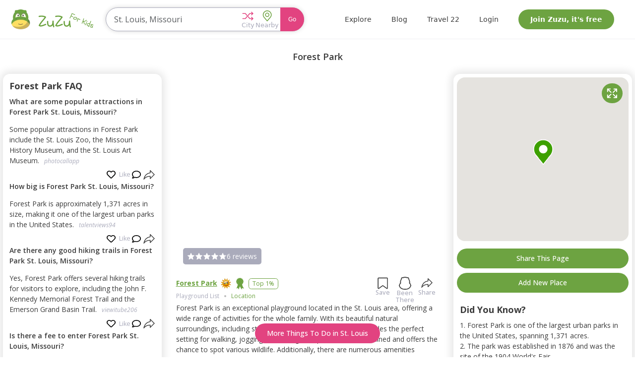

--- FILE ---
content_type: text/html; charset=utf-8
request_url: https://zuzuforkids.com/places/us/mo/st-louis/forest-park-72
body_size: 1839
content:
<!doctype html><html lang="en"><head><meta charset="utf-8"/><meta name="viewport" content="width=device-width,initial-scale=1"/><meta name="theme-color" content="#000000"/><meta name="robots" content="index, follow"/>
    <title>Forest Park, Playground List in St. Louis, MO - ZuzuForKids</title>
    <meta name="description" content="Forest Park is an exceptional playground located in the St. Louis area, offering a wide range of activities for the whole family. With its beautiful natural surroundings, including streams, ponds, and fountains, it provides the perfect setting for walking, jogging, and biking. The park is well-maintained and offers the chance to spot various wildlife. Additionally, there are numerous amenities available, such as clean restrooms and ample picnic areas. One of the highlights of Forest Park is the St. Louis Zoo, which is free to enter and offers unforgettable experiences, including train rides. The park also features the World's Fair Pavilion and a museum. Whether you're looking for a peaceful nature retreat or a fun-filled family day out, Forest Park is the place to be." />
    <meta name="og:title" content="Forest Park, Playground List in St. Louis, MO - ZuzuForKids" />
    <meta name="og:type" content="website" />
    <meta name="og:image" content="https://lh5.googleusercontent.com/p/AF1QipMo72CkV9QrafTD6n2eS_RQ9LFamhaHDMsEEGON" />
    <meta name="og:url" content="/places/us/mo/st-louis/forest-park-72" />
  
<script type="text/javascript">window._pmgCurrentUser = {token: null, user: { isLoading: false, user: null, error: false, initialized: true }};</script>
<script type="text/javascript">window._pmgApiPreload = {"items":{},"content":{"location":{"26":{"content":{"city":"St. Louis","citySlug":"st-louis","countrySlug":"us","id":26,"region":"Missouri","regionShort":"MO","regionSlug":"mo","searchLink":"/location/us/mo/st-louis","trendingLink":"/trending/location/us/mo/st-louis","activityLink":"/activity/us/mo/st-louis"},"loading":false,"error":null}},"venueDescription":{"161022":{"content":{"content":"Forest Park is an exceptional playground located in the St. Louis area, offering a wide range of activities for the whole family. With its beautiful natural surroundings, including streams, ponds, and fountains, it provides the perfect setting for walking, jogging, and biking. The park is well-maintained and offers the chance to spot various wildlife. Additionally, there are numerous amenities available, such as clean restrooms and ample picnic areas. One of the highlights of Forest Park is the St. Louis Zoo, which is free to enter and offers unforgettable experiences, including train rides. The park also features the World's Fair Pavilion and a museum. Whether you're looking for a peaceful nature retreat or a fun-filled family day out, Forest Park is the place to be.","contentSource":null,"helpfuls":0,"id":161022,"metaDescription":null,"user":null},"loading":false,"error":null}},"venue":{"968647":{"content":{"activityOverallRating":0,"category":"Activity","city":26,"hikeDifficulty":null,"hikeDistance":null,"hikePaved":null,"hikeTime":null,"id":968647,"isPlayground":true,"isGoogleImage":true,"isTour":false,"isVirusLowRisk":true,"kidsAgeGroups":3,"kidsOverallRating":148800,"latitude":38.6371173,"longitude":-90.28476619999999,"name":"Forest Park","overallRating":148800,"permalink":"/places/us/mo/st-louis/forest-park-72","site":4,"twitterUser":null,"usesVideoThumbnail":false,"vbId":null,"viewbuffRating":0,"ticketPrice":null,"featuredImage":"https://lh5.googleusercontent.com/p/AF1QipMo72CkV9QrafTD6n2eS_RQ9LFamhaHDMsEEGON","featuredImageSmall":"https://lh5.googleusercontent.com/p/AF1QipMo72CkV9QrafTD6n2eS_RQ9LFamhaHDMsEEGON","hasFeaturedImage":true,"imageAlt":null,"subcategory":"Playground List","featuredVideo":null,"reviewsCount":6,"description":161022,"address":"5595 Grand Dr","isTicketed":false,"blogSlug":null,"ticketLink":null,"website":"https://www.forestparkforever.org/"},"loading":false,"error":null}}}};</script>
<link rel="preload" as="image" href="https://lh5.googleusercontent.com/p/AF1QipMo72CkV9QrafTD6n2eS_RQ9LFamhaHDMsEEGON" />
<link rel="preload" as="font" href="https://fonts.googleapis.com/css2?family=Open+Sans:ital,wght@0,300;0,400;0,500;0,600;0,700;0,800;1,300;1,400;1,600;1,700;1,800&display=swap">
<link rel="icon" type="image/ico" href="/favicon.ico" sizes="16x16" />
<link rel="apple-touch-icon" href="/favicon.ico" />
<link rel="manifest" href="/manifest.json" />
<link rel="canonical" href="https://zuzuforkids.com/places/us/mo/st-louis/forest-park-72" />

<script defer="defer" src="https://d3vsz4k7zse1k4.cloudfront.net/static/js/main.809e3365.js"></script><link href="https://d3vsz4k7zse1k4.cloudfront.net/static/css/main.35d199ec.css" rel="stylesheet"></head><body><noscript>You need to enable JavaScript to run this app.</noscript><div id="root"></div><script type="text/javascript" id="cookieinfo" src="//cookieinfoscript.com/js/cookieinfo.min.js" data-moreinfo="/privacy-policy#cookies-policy" data-linkmsg="What are cookies?" data-divlinkbg="var(--vb-color-blue)"></script><script defer src="https://static.cloudflareinsights.com/beacon.min.js/vcd15cbe7772f49c399c6a5babf22c1241717689176015" integrity="sha512-ZpsOmlRQV6y907TI0dKBHq9Md29nnaEIPlkf84rnaERnq6zvWvPUqr2ft8M1aS28oN72PdrCzSjY4U6VaAw1EQ==" data-cf-beacon='{"version":"2024.11.0","token":"53dcc3ca386440678ab0f8e6896837aa","r":1,"server_timing":{"name":{"cfCacheStatus":true,"cfEdge":true,"cfExtPri":true,"cfL4":true,"cfOrigin":true,"cfSpeedBrain":true},"location_startswith":null}}' crossorigin="anonymous"></script>
</body></html>

--- FILE ---
content_type: text/css
request_url: https://d3vsz4k7zse1k4.cloudfront.net/static/css/main.35d199ec.css
body_size: 50631
content:
@import url(https://fonts.googleapis.com/css2?family=Open+Sans:ital,wght@0,300;0,400;0,500;0,600;0,700;0,800;1,300;1,400;1,600;1,700;1,800&display=swap);
/*!
* Bootstrap  v5.3.3 (https://getbootstrap.com/)
* Copyright 2011-2024 The Bootstrap Authors
* Licensed under MIT (https://github.com/twbs/bootstrap/blob/main/LICENSE)
*/:root,[data-bs-theme=light]{--bs-blue:#0d6efd;--bs-indigo:#6610f2;--bs-purple:#6f42c1;--bs-pink:#d63384;--bs-red:#dc3545;--bs-orange:#fd7e14;--bs-yellow:#ffc107;--bs-green:#198754;--bs-teal:#20c997;--bs-cyan:#0dcaf0;--bs-black:#000;--bs-white:#fff;--bs-gray:#6c757d;--bs-gray-dark:#343a40;--bs-gray-100:#f8f9fa;--bs-gray-200:#e9ecef;--bs-gray-300:#dee2e6;--bs-gray-400:#ced4da;--bs-gray-500:#adb5bd;--bs-gray-600:#6c757d;--bs-gray-700:#495057;--bs-gray-800:#343a40;--bs-gray-900:#212529;--bs-primary:#0d6efd;--bs-secondary:#6c757d;--bs-success:#198754;--bs-info:#0dcaf0;--bs-warning:#ffc107;--bs-danger:#dc3545;--bs-light:#f8f9fa;--bs-dark:#212529;--bs-primary-rgb:13,110,253;--bs-secondary-rgb:108,117,125;--bs-success-rgb:25,135,84;--bs-info-rgb:13,202,240;--bs-warning-rgb:255,193,7;--bs-danger-rgb:220,53,69;--bs-light-rgb:248,249,250;--bs-dark-rgb:33,37,41;--bs-primary-text-emphasis:#052c65;--bs-secondary-text-emphasis:#2b2f32;--bs-success-text-emphasis:#0a3622;--bs-info-text-emphasis:#055160;--bs-warning-text-emphasis:#664d03;--bs-danger-text-emphasis:#58151c;--bs-light-text-emphasis:#495057;--bs-dark-text-emphasis:#495057;--bs-primary-bg-subtle:#cfe2ff;--bs-secondary-bg-subtle:#e2e3e5;--bs-success-bg-subtle:#d1e7dd;--bs-info-bg-subtle:#cff4fc;--bs-warning-bg-subtle:#fff3cd;--bs-danger-bg-subtle:#f8d7da;--bs-light-bg-subtle:#fcfcfd;--bs-dark-bg-subtle:#ced4da;--bs-primary-border-subtle:#9ec5fe;--bs-secondary-border-subtle:#c4c8cb;--bs-success-border-subtle:#a3cfbb;--bs-info-border-subtle:#9eeaf9;--bs-warning-border-subtle:#ffe69c;--bs-danger-border-subtle:#f1aeb5;--bs-light-border-subtle:#e9ecef;--bs-dark-border-subtle:#adb5bd;--bs-white-rgb:255,255,255;--bs-black-rgb:0,0,0;--bs-font-sans-serif:system-ui,-apple-system,"Segoe UI",Roboto,"Helvetica Neue","Noto Sans","Liberation Sans",Arial,sans-serif,"Apple Color Emoji","Segoe UI Emoji","Segoe UI Symbol","Noto Color Emoji";--bs-font-monospace:SFMono-Regular,Menlo,Monaco,Consolas,"Liberation Mono","Courier New",monospace;--bs-gradient:linear-gradient(180deg,#ffffff26,#fff0);--bs-body-font-family:var(--bs-font-sans-serif);--bs-body-font-size:1rem;--bs-body-font-weight:400;--bs-body-line-height:1.5;--bs-body-color:#212529;--bs-body-color-rgb:33,37,41;--bs-body-bg:#fff;--bs-body-bg-rgb:255,255,255;--bs-emphasis-color:#000;--bs-emphasis-color-rgb:0,0,0;--bs-secondary-color:#212529bf;--bs-secondary-color-rgb:33,37,41;--bs-secondary-bg:#e9ecef;--bs-secondary-bg-rgb:233,236,239;--bs-tertiary-color:#21252980;--bs-tertiary-color-rgb:33,37,41;--bs-tertiary-bg:#f8f9fa;--bs-tertiary-bg-rgb:248,249,250;--bs-heading-color:inherit;--bs-link-color:#0d6efd;--bs-link-color-rgb:13,110,253;--bs-link-decoration:underline;--bs-link-hover-color:#0a58ca;--bs-link-hover-color-rgb:10,88,202;--bs-code-color:#d63384;--bs-highlight-color:#212529;--bs-highlight-bg:#fff3cd;--bs-border-width:1px;--bs-border-style:solid;--bs-border-color:#dee2e6;--bs-border-color-translucent:rgba(0,0,0,.175);--bs-border-radius:0.375rem;--bs-border-radius-sm:0.25rem;--bs-border-radius-lg:0.5rem;--bs-border-radius-xl:1rem;--bs-border-radius-xxl:2rem;--bs-border-radius-2xl:var(--bs-border-radius-xxl);--bs-border-radius-pill:50rem;--bs-box-shadow:0 0.5rem 1rem #00000026;--bs-box-shadow-sm:0 0.125rem 0.25rem rgba(0,0,0,.075);--bs-box-shadow-lg:0 1rem 3rem rgba(0,0,0,.175);--bs-box-shadow-inset:inset 0 1px 2px rgba(0,0,0,.075);--bs-focus-ring-width:0.25rem;--bs-focus-ring-opacity:0.25;--bs-focus-ring-color:#0d6efd40;--bs-form-valid-color:#198754;--bs-form-valid-border-color:#198754;--bs-form-invalid-color:#dc3545;--bs-form-invalid-border-color:#dc3545}[data-bs-theme=dark]{--bs-body-color:#dee2e6;--bs-body-color-rgb:222,226,230;--bs-body-bg:#212529;--bs-body-bg-rgb:33,37,41;--bs-emphasis-color:#fff;--bs-emphasis-color-rgb:255,255,255;--bs-secondary-color:#dee2e6bf;--bs-secondary-color-rgb:222,226,230;--bs-secondary-bg:#343a40;--bs-secondary-bg-rgb:52,58,64;--bs-tertiary-color:#dee2e680;--bs-tertiary-color-rgb:222,226,230;--bs-tertiary-bg:#2b3035;--bs-tertiary-bg-rgb:43,48,53;--bs-primary-text-emphasis:#6ea8fe;--bs-secondary-text-emphasis:#a7acb1;--bs-success-text-emphasis:#75b798;--bs-info-text-emphasis:#6edff6;--bs-warning-text-emphasis:#ffda6a;--bs-danger-text-emphasis:#ea868f;--bs-light-text-emphasis:#f8f9fa;--bs-dark-text-emphasis:#dee2e6;--bs-primary-bg-subtle:#031633;--bs-secondary-bg-subtle:#161719;--bs-success-bg-subtle:#051b11;--bs-info-bg-subtle:#032830;--bs-warning-bg-subtle:#332701;--bs-danger-bg-subtle:#2c0b0e;--bs-light-bg-subtle:#343a40;--bs-dark-bg-subtle:#1a1d20;--bs-primary-border-subtle:#084298;--bs-secondary-border-subtle:#41464b;--bs-success-border-subtle:#0f5132;--bs-info-border-subtle:#087990;--bs-warning-border-subtle:#997404;--bs-danger-border-subtle:#842029;--bs-light-border-subtle:#495057;--bs-dark-border-subtle:#343a40;--bs-heading-color:inherit;--bs-link-color:#6ea8fe;--bs-link-hover-color:#8bb9fe;--bs-link-color-rgb:110,168,254;--bs-link-hover-color-rgb:139,185,254;--bs-code-color:#e685b5;--bs-highlight-color:#dee2e6;--bs-highlight-bg:#664d03;--bs-border-color:#495057;--bs-border-color-translucent:#ffffff26;--bs-form-valid-color:#75b798;--bs-form-valid-border-color:#75b798;--bs-form-invalid-color:#ea868f;--bs-form-invalid-border-color:#ea868f;color-scheme:dark}*,:after,:before{box-sizing:border-box}@media(prefers-reduced-motion:no-preference){:root{scroll-behavior:smooth}}body{-webkit-text-size-adjust:100%;-webkit-tap-highlight-color:rgba(0,0,0,0);background-color:#fff;background-color:var(--bs-body-bg);color:#212529;color:var(--bs-body-color);font-family:system-ui,-apple-system,Segoe UI,Roboto,Helvetica Neue,Noto Sans,Liberation Sans,Arial,sans-serif,Apple Color Emoji,Segoe UI Emoji,Segoe UI Symbol,Noto Color Emoji;font-family:var(--bs-body-font-family);font-size:1rem;font-size:var(--bs-body-font-size);font-weight:400;font-weight:var(--bs-body-font-weight);line-height:1.5;line-height:var(--bs-body-line-height);margin:0;text-align:var(--bs-body-text-align)}hr{border:0;border-top:1px solid;border-top:var(--bs-border-width) solid;color:inherit;margin:1rem 0;opacity:.25}.h1,.h2,.h3,.h4,.h5,.h6,h1,h2,h3,h4,h5,h6{color:inherit;color:var(--bs-heading-color);font-weight:500;line-height:1.2;margin-bottom:.5rem;margin-top:0}.h1,h1{font-size:calc(1.375rem + 1.5vw)}@media(min-width:1200px){.h1,h1{font-size:2.5rem}}.h2,h2{font-size:calc(1.325rem + .9vw)}@media(min-width:1200px){.h2,h2{font-size:2rem}}.h3,h3{font-size:calc(1.3rem + .6vw)}@media(min-width:1200px){.h3,h3{font-size:1.75rem}}.h4,h4{font-size:calc(1.275rem + .3vw)}@media(min-width:1200px){.h4,h4{font-size:1.5rem}}.h5,h5{font-size:1.25rem}.h6,h6{font-size:1rem}p{margin-bottom:1rem;margin-top:0}abbr[title]{cursor:help;-webkit-text-decoration:underline dotted;text-decoration:underline dotted;-webkit-text-decoration-skip-ink:none;text-decoration-skip-ink:none}address{font-style:normal;line-height:inherit;margin-bottom:1rem}ol,ul{padding-left:2rem}dl,ol,ul{margin-bottom:1rem;margin-top:0}ol ol,ol ul,ul ol,ul ul{margin-bottom:0}dt{font-weight:700}dd{margin-bottom:.5rem;margin-left:0}blockquote{margin:0 0 1rem}b,strong{font-weight:bolder}.small,small{font-size:.875em}.mark,mark{background-color:#fff3cd;background-color:var(--bs-highlight-bg);color:#212529;color:var(--bs-highlight-color);padding:.1875em}sub,sup{font-size:.75em;line-height:0;position:relative;vertical-align:initial}sub{bottom:-.25em}sup{top:-.5em}a{color:#0d6efd;color:rgba(var(--bs-link-color-rgb),var(--bs-link-opacity,1));text-decoration:underline}a:hover{--bs-link-color-rgb:var(--bs-link-hover-color-rgb)}a:not([href]):not([class]),a:not([href]):not([class]):hover{color:inherit;text-decoration:none}code,kbd,pre,samp{font-family:SFMono-Regular,Menlo,Monaco,Consolas,Liberation Mono,Courier New,monospace;font-family:var(--bs-font-monospace);font-size:1em}pre{display:block;font-size:.875em;margin-bottom:1rem;margin-top:0;overflow:auto}pre code{color:inherit;font-size:inherit;word-break:normal}code{word-wrap:break-word;color:#d63384;color:var(--bs-code-color);font-size:.875em}a>code{color:inherit}kbd{background-color:#212529;background-color:var(--bs-body-color);border-radius:.25rem;color:#fff;color:var(--bs-body-bg);font-size:.875em;padding:.1875rem .375rem}kbd kbd{font-size:1em;padding:0}figure{margin:0 0 1rem}img,svg{vertical-align:middle}table{border-collapse:collapse;caption-side:bottom}caption{color:#212529bf;color:var(--bs-secondary-color);padding-bottom:.5rem;padding-top:.5rem;text-align:left}th{text-align:inherit;text-align:-webkit-match-parent}tbody,td,tfoot,th,thead,tr{border:0 solid;border-color:inherit}label{display:inline-block}button{border-radius:0}button:focus:not(:focus-visible){outline:0}button,input,optgroup,select,textarea{font-family:inherit;font-size:inherit;line-height:inherit;margin:0}button,select{text-transform:none}[role=button]{cursor:pointer}select{word-wrap:normal}select:disabled{opacity:1}[list]:not([type=date]):not([type=datetime-local]):not([type=month]):not([type=week]):not([type=time])::-webkit-calendar-picker-indicator{display:none!important}[type=button],[type=reset],[type=submit],button{-webkit-appearance:button}[type=button]:not(:disabled),[type=reset]:not(:disabled),[type=submit]:not(:disabled),button:not(:disabled){cursor:pointer}::-moz-focus-inner{border-style:none;padding:0}textarea{resize:vertical}fieldset{border:0;margin:0;min-width:0;padding:0}legend{float:left;font-size:calc(1.275rem + .3vw);line-height:inherit;margin-bottom:.5rem;padding:0;width:100%}@media(min-width:1200px){legend{font-size:1.5rem}}legend+*{clear:left}::-webkit-datetime-edit-day-field,::-webkit-datetime-edit-fields-wrapper,::-webkit-datetime-edit-hour-field,::-webkit-datetime-edit-minute,::-webkit-datetime-edit-month-field,::-webkit-datetime-edit-text,::-webkit-datetime-edit-year-field{padding:0}::-webkit-inner-spin-button{height:auto}[type=search]{-webkit-appearance:textfield;outline-offset:-2px}::-webkit-search-decoration{-webkit-appearance:none}::-webkit-color-swatch-wrapper{padding:0}::file-selector-button{-webkit-appearance:button;font:inherit}output{display:inline-block}iframe{border:0}summary{cursor:pointer;display:list-item}progress{vertical-align:initial}[hidden]{display:none!important}.lead{font-size:1.25rem;font-weight:300}.display-1{font-size:calc(1.625rem + 4.5vw);font-weight:300;line-height:1.2}@media(min-width:1200px){.display-1{font-size:5rem}}.display-2{font-size:calc(1.575rem + 3.9vw);font-weight:300;line-height:1.2}@media(min-width:1200px){.display-2{font-size:4.5rem}}.display-3{font-size:calc(1.525rem + 3.3vw);font-weight:300;line-height:1.2}@media(min-width:1200px){.display-3{font-size:4rem}}.display-4{font-size:calc(1.475rem + 2.7vw);font-weight:300;line-height:1.2}@media(min-width:1200px){.display-4{font-size:3.5rem}}.display-5{font-size:calc(1.425rem + 2.1vw);font-weight:300;line-height:1.2}@media(min-width:1200px){.display-5{font-size:3rem}}.display-6{font-size:calc(1.375rem + 1.5vw);font-weight:300;line-height:1.2}@media(min-width:1200px){.display-6{font-size:2.5rem}}.list-inline,.list-unstyled{list-style:none;padding-left:0}.list-inline-item{display:inline-block}.list-inline-item:not(:last-child){margin-right:.5rem}.initialism{font-size:.875em;text-transform:uppercase}.blockquote{font-size:1.25rem;margin-bottom:1rem}.blockquote>:last-child{margin-bottom:0}.blockquote-footer{color:#6c757d;font-size:.875em;margin-bottom:1rem;margin-top:-1rem}.blockquote-footer:before{content:"— "}.img-fluid,.img-thumbnail{height:auto;max-width:100%}.img-thumbnail{background-color:#fff;background-color:var(--bs-body-bg);border:1px solid #dee2e6;border:var(--bs-border-width) solid var(--bs-border-color);border-radius:.375rem;border-radius:var(--bs-border-radius);padding:.25rem}.figure{display:inline-block}.figure-img{line-height:1;margin-bottom:.5rem}.figure-caption{color:#212529bf;color:var(--bs-secondary-color);font-size:.875em}.container,.container-fluid,.container-lg,.container-md,.container-sm,.container-xl,.container-xxl{--bs-gutter-x:1.5rem;--bs-gutter-y:0;margin-left:auto;margin-right:auto;padding-left:calc(var(--bs-gutter-x)*.5);padding-right:calc(var(--bs-gutter-x)*.5);width:100%}@media(min-width:576px){.container,.container-sm{max-width:540px}}@media(min-width:768px){.container,.container-md,.container-sm{max-width:720px}}@media(min-width:992px){.container,.container-lg,.container-md,.container-sm{max-width:960px}}@media(min-width:1200px){.container,.container-lg,.container-md,.container-sm,.container-xl{max-width:1140px}}@media(min-width:1400px){.container,.container-lg,.container-md,.container-sm,.container-xl,.container-xxl{max-width:1320px}}:root{--bs-breakpoint-xs:0;--bs-breakpoint-sm:576px;--bs-breakpoint-md:768px;--bs-breakpoint-lg:992px;--bs-breakpoint-xl:1200px;--bs-breakpoint-xxl:1400px}.row{--bs-gutter-x:1.5rem;--bs-gutter-y:0;display:flex;flex-wrap:wrap;margin-left:calc(var(--bs-gutter-x)*-.5);margin-right:calc(var(--bs-gutter-x)*-.5);margin-top:calc(var(--bs-gutter-y)*-1)}.row>*{flex-shrink:0;margin-top:var(--bs-gutter-y);max-width:100%;padding-left:calc(var(--bs-gutter-x)*.5);padding-right:calc(var(--bs-gutter-x)*.5);width:100%}.col{flex:1 0}.row-cols-auto>*{flex:0 0 auto;width:auto}.row-cols-1>*{flex:0 0 auto;width:100%}.row-cols-2>*{flex:0 0 auto;width:50%}.row-cols-3>*{flex:0 0 auto;width:33.33333333%}.row-cols-4>*{flex:0 0 auto;width:25%}.row-cols-5>*{flex:0 0 auto;width:20%}.row-cols-6>*{flex:0 0 auto;width:16.66666667%}.col-auto{flex:0 0 auto;width:auto}.col-1{flex:0 0 auto;width:8.33333333%}.col-2{flex:0 0 auto;width:16.66666667%}.col-3{flex:0 0 auto;width:25%}.col-4{flex:0 0 auto;width:33.33333333%}.col-5{flex:0 0 auto;width:41.66666667%}.col-6{flex:0 0 auto;width:50%}.col-7{flex:0 0 auto;width:58.33333333%}.col-8{flex:0 0 auto;width:66.66666667%}.col-9{flex:0 0 auto;width:75%}.col-10{flex:0 0 auto;width:83.33333333%}.col-11{flex:0 0 auto;width:91.66666667%}.col-12{flex:0 0 auto;width:100%}.offset-1{margin-left:8.33333333%}.offset-2{margin-left:16.66666667%}.offset-3{margin-left:25%}.offset-4{margin-left:33.33333333%}.offset-5{margin-left:41.66666667%}.offset-6{margin-left:50%}.offset-7{margin-left:58.33333333%}.offset-8{margin-left:66.66666667%}.offset-9{margin-left:75%}.offset-10{margin-left:83.33333333%}.offset-11{margin-left:91.66666667%}.g-0,.gx-0{--bs-gutter-x:0}.g-0,.gy-0{--bs-gutter-y:0}.g-1,.gx-1{--bs-gutter-x:0.25rem}.g-1,.gy-1{--bs-gutter-y:0.25rem}.g-2,.gx-2{--bs-gutter-x:0.5rem}.g-2,.gy-2{--bs-gutter-y:0.5rem}.g-3,.gx-3{--bs-gutter-x:1rem}.g-3,.gy-3{--bs-gutter-y:1rem}.g-4,.gx-4{--bs-gutter-x:1.5rem}.g-4,.gy-4{--bs-gutter-y:1.5rem}.g-5,.gx-5{--bs-gutter-x:3rem}.g-5,.gy-5{--bs-gutter-y:3rem}@media(min-width:576px){.col-sm{flex:1 0}.row-cols-sm-auto>*{flex:0 0 auto;width:auto}.row-cols-sm-1>*{flex:0 0 auto;width:100%}.row-cols-sm-2>*{flex:0 0 auto;width:50%}.row-cols-sm-3>*{flex:0 0 auto;width:33.33333333%}.row-cols-sm-4>*{flex:0 0 auto;width:25%}.row-cols-sm-5>*{flex:0 0 auto;width:20%}.row-cols-sm-6>*{flex:0 0 auto;width:16.66666667%}.col-sm-auto{flex:0 0 auto;width:auto}.col-sm-1{flex:0 0 auto;width:8.33333333%}.col-sm-2{flex:0 0 auto;width:16.66666667%}.col-sm-3{flex:0 0 auto;width:25%}.col-sm-4{flex:0 0 auto;width:33.33333333%}.col-sm-5{flex:0 0 auto;width:41.66666667%}.col-sm-6{flex:0 0 auto;width:50%}.col-sm-7{flex:0 0 auto;width:58.33333333%}.col-sm-8{flex:0 0 auto;width:66.66666667%}.col-sm-9{flex:0 0 auto;width:75%}.col-sm-10{flex:0 0 auto;width:83.33333333%}.col-sm-11{flex:0 0 auto;width:91.66666667%}.col-sm-12{flex:0 0 auto;width:100%}.offset-sm-0{margin-left:0}.offset-sm-1{margin-left:8.33333333%}.offset-sm-2{margin-left:16.66666667%}.offset-sm-3{margin-left:25%}.offset-sm-4{margin-left:33.33333333%}.offset-sm-5{margin-left:41.66666667%}.offset-sm-6{margin-left:50%}.offset-sm-7{margin-left:58.33333333%}.offset-sm-8{margin-left:66.66666667%}.offset-sm-9{margin-left:75%}.offset-sm-10{margin-left:83.33333333%}.offset-sm-11{margin-left:91.66666667%}.g-sm-0,.gx-sm-0{--bs-gutter-x:0}.g-sm-0,.gy-sm-0{--bs-gutter-y:0}.g-sm-1,.gx-sm-1{--bs-gutter-x:0.25rem}.g-sm-1,.gy-sm-1{--bs-gutter-y:0.25rem}.g-sm-2,.gx-sm-2{--bs-gutter-x:0.5rem}.g-sm-2,.gy-sm-2{--bs-gutter-y:0.5rem}.g-sm-3,.gx-sm-3{--bs-gutter-x:1rem}.g-sm-3,.gy-sm-3{--bs-gutter-y:1rem}.g-sm-4,.gx-sm-4{--bs-gutter-x:1.5rem}.g-sm-4,.gy-sm-4{--bs-gutter-y:1.5rem}.g-sm-5,.gx-sm-5{--bs-gutter-x:3rem}.g-sm-5,.gy-sm-5{--bs-gutter-y:3rem}}@media(min-width:768px){.col-md{flex:1 0}.row-cols-md-auto>*{flex:0 0 auto;width:auto}.row-cols-md-1>*{flex:0 0 auto;width:100%}.row-cols-md-2>*{flex:0 0 auto;width:50%}.row-cols-md-3>*{flex:0 0 auto;width:33.33333333%}.row-cols-md-4>*{flex:0 0 auto;width:25%}.row-cols-md-5>*{flex:0 0 auto;width:20%}.row-cols-md-6>*{flex:0 0 auto;width:16.66666667%}.col-md-auto{flex:0 0 auto;width:auto}.col-md-1{flex:0 0 auto;width:8.33333333%}.col-md-2{flex:0 0 auto;width:16.66666667%}.col-md-3{flex:0 0 auto;width:25%}.col-md-4{flex:0 0 auto;width:33.33333333%}.col-md-5{flex:0 0 auto;width:41.66666667%}.col-md-6{flex:0 0 auto;width:50%}.col-md-7{flex:0 0 auto;width:58.33333333%}.col-md-8{flex:0 0 auto;width:66.66666667%}.col-md-9{flex:0 0 auto;width:75%}.col-md-10{flex:0 0 auto;width:83.33333333%}.col-md-11{flex:0 0 auto;width:91.66666667%}.col-md-12{flex:0 0 auto;width:100%}.offset-md-0{margin-left:0}.offset-md-1{margin-left:8.33333333%}.offset-md-2{margin-left:16.66666667%}.offset-md-3{margin-left:25%}.offset-md-4{margin-left:33.33333333%}.offset-md-5{margin-left:41.66666667%}.offset-md-6{margin-left:50%}.offset-md-7{margin-left:58.33333333%}.offset-md-8{margin-left:66.66666667%}.offset-md-9{margin-left:75%}.offset-md-10{margin-left:83.33333333%}.offset-md-11{margin-left:91.66666667%}.g-md-0,.gx-md-0{--bs-gutter-x:0}.g-md-0,.gy-md-0{--bs-gutter-y:0}.g-md-1,.gx-md-1{--bs-gutter-x:0.25rem}.g-md-1,.gy-md-1{--bs-gutter-y:0.25rem}.g-md-2,.gx-md-2{--bs-gutter-x:0.5rem}.g-md-2,.gy-md-2{--bs-gutter-y:0.5rem}.g-md-3,.gx-md-3{--bs-gutter-x:1rem}.g-md-3,.gy-md-3{--bs-gutter-y:1rem}.g-md-4,.gx-md-4{--bs-gutter-x:1.5rem}.g-md-4,.gy-md-4{--bs-gutter-y:1.5rem}.g-md-5,.gx-md-5{--bs-gutter-x:3rem}.g-md-5,.gy-md-5{--bs-gutter-y:3rem}}@media(min-width:992px){.col-lg{flex:1 0}.row-cols-lg-auto>*{flex:0 0 auto;width:auto}.row-cols-lg-1>*{flex:0 0 auto;width:100%}.row-cols-lg-2>*{flex:0 0 auto;width:50%}.row-cols-lg-3>*{flex:0 0 auto;width:33.33333333%}.row-cols-lg-4>*{flex:0 0 auto;width:25%}.row-cols-lg-5>*{flex:0 0 auto;width:20%}.row-cols-lg-6>*{flex:0 0 auto;width:16.66666667%}.col-lg-auto{flex:0 0 auto;width:auto}.col-lg-1{flex:0 0 auto;width:8.33333333%}.col-lg-2{flex:0 0 auto;width:16.66666667%}.col-lg-3{flex:0 0 auto;width:25%}.col-lg-4{flex:0 0 auto;width:33.33333333%}.col-lg-5{flex:0 0 auto;width:41.66666667%}.col-lg-6{flex:0 0 auto;width:50%}.col-lg-7{flex:0 0 auto;width:58.33333333%}.col-lg-8{flex:0 0 auto;width:66.66666667%}.col-lg-9{flex:0 0 auto;width:75%}.col-lg-10{flex:0 0 auto;width:83.33333333%}.col-lg-11{flex:0 0 auto;width:91.66666667%}.col-lg-12{flex:0 0 auto;width:100%}.offset-lg-0{margin-left:0}.offset-lg-1{margin-left:8.33333333%}.offset-lg-2{margin-left:16.66666667%}.offset-lg-3{margin-left:25%}.offset-lg-4{margin-left:33.33333333%}.offset-lg-5{margin-left:41.66666667%}.offset-lg-6{margin-left:50%}.offset-lg-7{margin-left:58.33333333%}.offset-lg-8{margin-left:66.66666667%}.offset-lg-9{margin-left:75%}.offset-lg-10{margin-left:83.33333333%}.offset-lg-11{margin-left:91.66666667%}.g-lg-0,.gx-lg-0{--bs-gutter-x:0}.g-lg-0,.gy-lg-0{--bs-gutter-y:0}.g-lg-1,.gx-lg-1{--bs-gutter-x:0.25rem}.g-lg-1,.gy-lg-1{--bs-gutter-y:0.25rem}.g-lg-2,.gx-lg-2{--bs-gutter-x:0.5rem}.g-lg-2,.gy-lg-2{--bs-gutter-y:0.5rem}.g-lg-3,.gx-lg-3{--bs-gutter-x:1rem}.g-lg-3,.gy-lg-3{--bs-gutter-y:1rem}.g-lg-4,.gx-lg-4{--bs-gutter-x:1.5rem}.g-lg-4,.gy-lg-4{--bs-gutter-y:1.5rem}.g-lg-5,.gx-lg-5{--bs-gutter-x:3rem}.g-lg-5,.gy-lg-5{--bs-gutter-y:3rem}}@media(min-width:1200px){.col-xl{flex:1 0}.row-cols-xl-auto>*{flex:0 0 auto;width:auto}.row-cols-xl-1>*{flex:0 0 auto;width:100%}.row-cols-xl-2>*{flex:0 0 auto;width:50%}.row-cols-xl-3>*{flex:0 0 auto;width:33.33333333%}.row-cols-xl-4>*{flex:0 0 auto;width:25%}.row-cols-xl-5>*{flex:0 0 auto;width:20%}.row-cols-xl-6>*{flex:0 0 auto;width:16.66666667%}.col-xl-auto{flex:0 0 auto;width:auto}.col-xl-1{flex:0 0 auto;width:8.33333333%}.col-xl-2{flex:0 0 auto;width:16.66666667%}.col-xl-3{flex:0 0 auto;width:25%}.col-xl-4{flex:0 0 auto;width:33.33333333%}.col-xl-5{flex:0 0 auto;width:41.66666667%}.col-xl-6{flex:0 0 auto;width:50%}.col-xl-7{flex:0 0 auto;width:58.33333333%}.col-xl-8{flex:0 0 auto;width:66.66666667%}.col-xl-9{flex:0 0 auto;width:75%}.col-xl-10{flex:0 0 auto;width:83.33333333%}.col-xl-11{flex:0 0 auto;width:91.66666667%}.col-xl-12{flex:0 0 auto;width:100%}.offset-xl-0{margin-left:0}.offset-xl-1{margin-left:8.33333333%}.offset-xl-2{margin-left:16.66666667%}.offset-xl-3{margin-left:25%}.offset-xl-4{margin-left:33.33333333%}.offset-xl-5{margin-left:41.66666667%}.offset-xl-6{margin-left:50%}.offset-xl-7{margin-left:58.33333333%}.offset-xl-8{margin-left:66.66666667%}.offset-xl-9{margin-left:75%}.offset-xl-10{margin-left:83.33333333%}.offset-xl-11{margin-left:91.66666667%}.g-xl-0,.gx-xl-0{--bs-gutter-x:0}.g-xl-0,.gy-xl-0{--bs-gutter-y:0}.g-xl-1,.gx-xl-1{--bs-gutter-x:0.25rem}.g-xl-1,.gy-xl-1{--bs-gutter-y:0.25rem}.g-xl-2,.gx-xl-2{--bs-gutter-x:0.5rem}.g-xl-2,.gy-xl-2{--bs-gutter-y:0.5rem}.g-xl-3,.gx-xl-3{--bs-gutter-x:1rem}.g-xl-3,.gy-xl-3{--bs-gutter-y:1rem}.g-xl-4,.gx-xl-4{--bs-gutter-x:1.5rem}.g-xl-4,.gy-xl-4{--bs-gutter-y:1.5rem}.g-xl-5,.gx-xl-5{--bs-gutter-x:3rem}.g-xl-5,.gy-xl-5{--bs-gutter-y:3rem}}@media(min-width:1400px){.col-xxl{flex:1 0}.row-cols-xxl-auto>*{flex:0 0 auto;width:auto}.row-cols-xxl-1>*{flex:0 0 auto;width:100%}.row-cols-xxl-2>*{flex:0 0 auto;width:50%}.row-cols-xxl-3>*{flex:0 0 auto;width:33.33333333%}.row-cols-xxl-4>*{flex:0 0 auto;width:25%}.row-cols-xxl-5>*{flex:0 0 auto;width:20%}.row-cols-xxl-6>*{flex:0 0 auto;width:16.66666667%}.col-xxl-auto{flex:0 0 auto;width:auto}.col-xxl-1{flex:0 0 auto;width:8.33333333%}.col-xxl-2{flex:0 0 auto;width:16.66666667%}.col-xxl-3{flex:0 0 auto;width:25%}.col-xxl-4{flex:0 0 auto;width:33.33333333%}.col-xxl-5{flex:0 0 auto;width:41.66666667%}.col-xxl-6{flex:0 0 auto;width:50%}.col-xxl-7{flex:0 0 auto;width:58.33333333%}.col-xxl-8{flex:0 0 auto;width:66.66666667%}.col-xxl-9{flex:0 0 auto;width:75%}.col-xxl-10{flex:0 0 auto;width:83.33333333%}.col-xxl-11{flex:0 0 auto;width:91.66666667%}.col-xxl-12{flex:0 0 auto;width:100%}.offset-xxl-0{margin-left:0}.offset-xxl-1{margin-left:8.33333333%}.offset-xxl-2{margin-left:16.66666667%}.offset-xxl-3{margin-left:25%}.offset-xxl-4{margin-left:33.33333333%}.offset-xxl-5{margin-left:41.66666667%}.offset-xxl-6{margin-left:50%}.offset-xxl-7{margin-left:58.33333333%}.offset-xxl-8{margin-left:66.66666667%}.offset-xxl-9{margin-left:75%}.offset-xxl-10{margin-left:83.33333333%}.offset-xxl-11{margin-left:91.66666667%}.g-xxl-0,.gx-xxl-0{--bs-gutter-x:0}.g-xxl-0,.gy-xxl-0{--bs-gutter-y:0}.g-xxl-1,.gx-xxl-1{--bs-gutter-x:0.25rem}.g-xxl-1,.gy-xxl-1{--bs-gutter-y:0.25rem}.g-xxl-2,.gx-xxl-2{--bs-gutter-x:0.5rem}.g-xxl-2,.gy-xxl-2{--bs-gutter-y:0.5rem}.g-xxl-3,.gx-xxl-3{--bs-gutter-x:1rem}.g-xxl-3,.gy-xxl-3{--bs-gutter-y:1rem}.g-xxl-4,.gx-xxl-4{--bs-gutter-x:1.5rem}.g-xxl-4,.gy-xxl-4{--bs-gutter-y:1.5rem}.g-xxl-5,.gx-xxl-5{--bs-gutter-x:3rem}.g-xxl-5,.gy-xxl-5{--bs-gutter-y:3rem}}.table{--bs-table-color-type:initial;--bs-table-bg-type:initial;--bs-table-color-state:initial;--bs-table-bg-state:initial;--bs-table-color:var(--bs-emphasis-color);--bs-table-bg:var(--bs-body-bg);--bs-table-border-color:var(--bs-border-color);--bs-table-accent-bg:#0000;--bs-table-striped-color:var(--bs-emphasis-color);--bs-table-striped-bg:rgba(var(--bs-emphasis-color-rgb),0.05);--bs-table-active-color:var(--bs-emphasis-color);--bs-table-active-bg:rgba(var(--bs-emphasis-color-rgb),0.1);--bs-table-hover-color:var(--bs-emphasis-color);--bs-table-hover-bg:rgba(var(--bs-emphasis-color-rgb),0.075);border-color:var(--bs-table-border-color);margin-bottom:1rem;vertical-align:top;width:100%}.table>:not(caption)>*>*{background-color:var(--bs-table-bg);border-bottom-width:1px;border-bottom-width:var(--bs-border-width);box-shadow:inset 0 0 0 9999px var(--bs-table-accent-bg);box-shadow:inset 0 0 0 9999px var(--bs-table-bg-state,var(--bs-table-bg-type,var(--bs-table-accent-bg)));color:var(--bs-table-color);color:var(--bs-table-color-state,var(--bs-table-color-type,var(--bs-table-color)));padding:.5rem}.table>tbody{vertical-align:inherit}.table>thead{vertical-align:bottom}.table-group-divider{border-top:2px solid;border-top:calc(var(--bs-border-width)*2) solid}.caption-top{caption-side:top}.table-sm>:not(caption)>*>*{padding:.25rem}.table-bordered>:not(caption)>*{border-width:1px 0;border-width:var(--bs-border-width) 0}.table-bordered>:not(caption)>*>*{border-width:0 1px;border-width:0 var(--bs-border-width)}.table-borderless>:not(caption)>*>*{border-bottom-width:0}.table-borderless>:not(:first-child){border-top-width:0}.table-striped-columns>:not(caption)>tr>:nth-child(2n),.table-striped>tbody>tr:nth-of-type(odd)>*{--bs-table-color-type:var(--bs-table-striped-color);--bs-table-bg-type:var(--bs-table-striped-bg)}.table-active{--bs-table-color-state:var(--bs-table-active-color);--bs-table-bg-state:var(--bs-table-active-bg)}.table-hover>tbody>tr:hover>*{--bs-table-color-state:var(--bs-table-hover-color);--bs-table-bg-state:var(--bs-table-hover-bg)}.table-primary{--bs-table-color:#000;--bs-table-bg:#cfe2ff;--bs-table-border-color:#a6b5cc;--bs-table-striped-bg:#c5d7f2;--bs-table-striped-color:#000;--bs-table-active-bg:#bacbe6;--bs-table-active-color:#000;--bs-table-hover-bg:#bfd1ec;--bs-table-hover-color:#000}.table-primary,.table-secondary{border-color:var(--bs-table-border-color);color:var(--bs-table-color)}.table-secondary{--bs-table-color:#000;--bs-table-bg:#e2e3e5;--bs-table-border-color:#b5b6b7;--bs-table-striped-bg:#d7d8da;--bs-table-striped-color:#000;--bs-table-active-bg:#cbccce;--bs-table-active-color:#000;--bs-table-hover-bg:#d1d2d4;--bs-table-hover-color:#000}.table-success{--bs-table-color:#000;--bs-table-bg:#d1e7dd;--bs-table-border-color:#a7b9b1;--bs-table-striped-bg:#c7dbd2;--bs-table-striped-color:#000;--bs-table-active-bg:#bcd0c7;--bs-table-active-color:#000;--bs-table-hover-bg:#c1d6cc;--bs-table-hover-color:#000}.table-info,.table-success{border-color:var(--bs-table-border-color);color:var(--bs-table-color)}.table-info{--bs-table-color:#000;--bs-table-bg:#cff4fc;--bs-table-border-color:#a6c3ca;--bs-table-striped-bg:#c5e8ef;--bs-table-striped-color:#000;--bs-table-active-bg:#badce3;--bs-table-active-color:#000;--bs-table-hover-bg:#bfe2e9;--bs-table-hover-color:#000}.table-warning{--bs-table-color:#000;--bs-table-bg:#fff3cd;--bs-table-border-color:#ccc2a4;--bs-table-striped-bg:#f2e7c3;--bs-table-striped-color:#000;--bs-table-active-bg:#e6dbb9;--bs-table-active-color:#000;--bs-table-hover-bg:#ece1be;--bs-table-hover-color:#000}.table-danger,.table-warning{border-color:var(--bs-table-border-color);color:var(--bs-table-color)}.table-danger{--bs-table-color:#000;--bs-table-bg:#f8d7da;--bs-table-border-color:#c6acae;--bs-table-striped-bg:#eccccf;--bs-table-striped-color:#000;--bs-table-active-bg:#dfc2c4;--bs-table-active-color:#000;--bs-table-hover-bg:#e5c7ca;--bs-table-hover-color:#000}.table-light{--bs-table-color:#000;--bs-table-bg:#f8f9fa;--bs-table-border-color:#c6c7c8;--bs-table-striped-bg:#ecedee;--bs-table-striped-color:#000;--bs-table-active-bg:#dfe0e1;--bs-table-active-color:#000;--bs-table-hover-bg:#e5e6e7;--bs-table-hover-color:#000}.table-dark,.table-light{border-color:var(--bs-table-border-color);color:var(--bs-table-color)}.table-dark{--bs-table-color:#fff;--bs-table-bg:#212529;--bs-table-border-color:#4d5154;--bs-table-striped-bg:#2c3034;--bs-table-striped-color:#fff;--bs-table-active-bg:#373b3e;--bs-table-active-color:#fff;--bs-table-hover-bg:#323539;--bs-table-hover-color:#fff}.table-responsive{-webkit-overflow-scrolling:touch;overflow-x:auto}@media(max-width:575.98px){.table-responsive-sm{-webkit-overflow-scrolling:touch;overflow-x:auto}}@media(max-width:767.98px){.table-responsive-md{-webkit-overflow-scrolling:touch;overflow-x:auto}}@media(max-width:991.98px){.table-responsive-lg{-webkit-overflow-scrolling:touch;overflow-x:auto}}@media(max-width:1199.98px){.table-responsive-xl{-webkit-overflow-scrolling:touch;overflow-x:auto}}@media(max-width:1399.98px){.table-responsive-xxl{-webkit-overflow-scrolling:touch;overflow-x:auto}}.form-label{margin-bottom:.5rem}.col-form-label{font-size:inherit;line-height:1.5;margin-bottom:0;padding-bottom:calc(.375rem + 1px);padding-bottom:calc(.375rem + var(--bs-border-width));padding-top:calc(.375rem + 1px);padding-top:calc(.375rem + var(--bs-border-width))}.col-form-label-lg{font-size:1.25rem;padding-bottom:calc(.5rem + 1px);padding-bottom:calc(.5rem + var(--bs-border-width));padding-top:calc(.5rem + 1px);padding-top:calc(.5rem + var(--bs-border-width))}.col-form-label-sm{font-size:.875rem;padding-bottom:calc(.25rem + 1px);padding-bottom:calc(.25rem + var(--bs-border-width));padding-top:calc(.25rem + 1px);padding-top:calc(.25rem + var(--bs-border-width))}.form-text{color:#212529bf;color:var(--bs-secondary-color);font-size:.875em;margin-top:.25rem}.form-control{-webkit-appearance:none;appearance:none;background-clip:padding-box;background-color:#fff;background-color:var(--bs-body-bg);border:1px solid #dee2e6;border:var(--bs-border-width) solid var(--bs-border-color);border-radius:.375rem;border-radius:var(--bs-border-radius);color:#212529;color:var(--bs-body-color);display:block;font-size:1rem;font-weight:400;line-height:1.5;padding:.375rem .75rem;transition:border-color .15s ease-in-out,box-shadow .15s ease-in-out;width:100%}@media(prefers-reduced-motion:reduce){.form-control{transition:none}}.form-control[type=file]{overflow:hidden}.form-control[type=file]:not(:disabled):not([readonly]){cursor:pointer}.form-control:focus{background-color:#fff;background-color:var(--bs-body-bg);border-color:#86b7fe;box-shadow:0 0 0 .25rem #0d6efd40;color:#212529;color:var(--bs-body-color);outline:0}.form-control::-webkit-date-and-time-value{height:1.5em;margin:0;min-width:85px}.form-control::-webkit-datetime-edit{display:block;padding:0}.form-control::placeholder{color:#212529bf;color:var(--bs-secondary-color);opacity:1}.form-control:disabled{background-color:#e9ecef;background-color:var(--bs-secondary-bg);opacity:1}.form-control::file-selector-button{background-color:#f8f9fa;background-color:var(--bs-tertiary-bg);border:0 solid;border-color:inherit;border-inline-end-width:1px;border-inline-end-width:var(--bs-border-width);border-radius:0;color:#212529;color:var(--bs-body-color);margin:-.375rem -.75rem;margin-inline-end:.75rem;padding:.375rem .75rem;pointer-events:none;transition:color .15s ease-in-out,background-color .15s ease-in-out,border-color .15s ease-in-out,box-shadow .15s ease-in-out}@media(prefers-reduced-motion:reduce){.form-control::file-selector-button{transition:none}}.form-control:hover:not(:disabled):not([readonly])::file-selector-button{background-color:#e9ecef;background-color:var(--bs-secondary-bg)}.form-control-plaintext{background-color:#0000;border:solid #0000;border-width:1px 0;border-width:var(--bs-border-width) 0;color:#212529;color:var(--bs-body-color);display:block;line-height:1.5;margin-bottom:0;padding:.375rem 0;width:100%}.form-control-plaintext:focus{outline:0}.form-control-plaintext.form-control-lg,.form-control-plaintext.form-control-sm{padding-left:0;padding-right:0}.form-control-sm{border-radius:.25rem;border-radius:var(--bs-border-radius-sm);font-size:.875rem;min-height:calc(1.5em + .5rem + 2px);min-height:calc(1.5em + .5rem + var(--bs-border-width)*2);padding:.25rem .5rem}.form-control-sm::file-selector-button{margin:-.25rem -.5rem;margin-inline-end:.5rem;padding:.25rem .5rem}.form-control-lg{border-radius:.5rem;border-radius:var(--bs-border-radius-lg);font-size:1.25rem;min-height:calc(1.5em + 1rem + 2px);min-height:calc(1.5em + 1rem + var(--bs-border-width)*2);padding:.5rem 1rem}.form-control-lg::file-selector-button{margin:-.5rem -1rem;margin-inline-end:1rem;padding:.5rem 1rem}textarea.form-control{min-height:calc(1.5em + .75rem + 2px);min-height:calc(1.5em + .75rem + var(--bs-border-width)*2)}textarea.form-control-sm{min-height:calc(1.5em + .5rem + 2px);min-height:calc(1.5em + .5rem + var(--bs-border-width)*2)}textarea.form-control-lg{min-height:calc(1.5em + 1rem + 2px);min-height:calc(1.5em + 1rem + var(--bs-border-width)*2)}.form-control-color{height:calc(1.5em + .75rem + 2px);height:calc(1.5em + .75rem + var(--bs-border-width)*2);padding:.375rem;width:3rem}.form-control-color:not(:disabled):not([readonly]){cursor:pointer}.form-control-color::-moz-color-swatch{border:0!important;border-radius:.375rem;border-radius:var(--bs-border-radius)}.form-control-color::-webkit-color-swatch{border:0!important;border-radius:.375rem;border-radius:var(--bs-border-radius)}.form-control-color.form-control-sm{height:calc(1.5em + .5rem + 2px);height:calc(1.5em + .5rem + var(--bs-border-width)*2)}.form-control-color.form-control-lg{height:calc(1.5em + 1rem + 2px);height:calc(1.5em + 1rem + var(--bs-border-width)*2)}.form-select{--bs-form-select-bg-img:url("data:image/svg+xml;charset=utf-8,%3Csvg xmlns='http://www.w3.org/2000/svg' viewBox='0 0 16 16'%3E%3Cpath fill='none' stroke='%23343a40' stroke-linecap='round' stroke-linejoin='round' stroke-width='2' d='m2 5 6 6 6-6'/%3E%3C/svg%3E");-webkit-appearance:none;appearance:none;background-color:#fff;background-color:var(--bs-body-bg);background-image:var(--bs-form-select-bg-img),none;background-image:var(--bs-form-select-bg-img),var(--bs-form-select-bg-icon,none);background-position:right .75rem center;background-repeat:no-repeat;background-size:16px 12px;border:1px solid #dee2e6;border:var(--bs-border-width) solid var(--bs-border-color);border-radius:.375rem;border-radius:var(--bs-border-radius);color:#212529;color:var(--bs-body-color);display:block;font-size:1rem;font-weight:400;line-height:1.5;padding:.375rem 2.25rem .375rem .75rem;transition:border-color .15s ease-in-out,box-shadow .15s ease-in-out;width:100%}@media(prefers-reduced-motion:reduce){.form-select{transition:none}}.form-select:focus{border-color:#86b7fe;box-shadow:0 0 0 .25rem #0d6efd40;outline:0}.form-select[multiple],.form-select[size]:not([size="1"]){background-image:none;padding-right:.75rem}.form-select:disabled{background-color:#e9ecef;background-color:var(--bs-secondary-bg)}.form-select:-moz-focusring{color:#0000;text-shadow:0 0 0 #212529;text-shadow:0 0 0 var(--bs-body-color)}.form-select-sm{border-radius:.25rem;border-radius:var(--bs-border-radius-sm);font-size:.875rem;padding-bottom:.25rem;padding-left:.5rem;padding-top:.25rem}.form-select-lg{border-radius:.5rem;border-radius:var(--bs-border-radius-lg);font-size:1.25rem;padding-bottom:.5rem;padding-left:1rem;padding-top:.5rem}[data-bs-theme=dark] .form-select{--bs-form-select-bg-img:url("data:image/svg+xml;charset=utf-8,%3Csvg xmlns='http://www.w3.org/2000/svg' viewBox='0 0 16 16'%3E%3Cpath fill='none' stroke='%23dee2e6' stroke-linecap='round' stroke-linejoin='round' stroke-width='2' d='m2 5 6 6 6-6'/%3E%3C/svg%3E")}.form-check{display:block;margin-bottom:.125rem;min-height:1.5rem;padding-left:1.5em}.form-check .form-check-input{float:left;margin-left:-1.5em}.form-check-reverse{padding-left:0;padding-right:1.5em;text-align:right}.form-check-reverse .form-check-input{float:right;margin-left:0;margin-right:-1.5em}.form-check-input{--bs-form-check-bg:var(--bs-body-bg);color-adjust:exact;-webkit-appearance:none;appearance:none;background-color:var(--bs-form-check-bg);background-image:var(--bs-form-check-bg-image);background-position:50%;background-repeat:no-repeat;background-size:contain;border:1px solid #dee2e6;border:var(--bs-border-width) solid var(--bs-border-color);flex-shrink:0;height:1em;margin-top:.25em;-webkit-print-color-adjust:exact;print-color-adjust:exact;vertical-align:top;width:1em}.form-check-input[type=checkbox]{border-radius:.25em}.form-check-input[type=radio]{border-radius:50%}.form-check-input:active{filter:brightness(90%)}.form-check-input:focus{border-color:#86b7fe;box-shadow:0 0 0 .25rem #0d6efd40;outline:0}.form-check-input:checked{background-color:#0d6efd;border-color:#0d6efd}.form-check-input:checked[type=checkbox]{--bs-form-check-bg-image:url("data:image/svg+xml;charset=utf-8,%3Csvg xmlns='http://www.w3.org/2000/svg' viewBox='0 0 20 20'%3E%3Cpath fill='none' stroke='%23fff' stroke-linecap='round' stroke-linejoin='round' stroke-width='3' d='m6 10 3 3 6-6'/%3E%3C/svg%3E")}.form-check-input:checked[type=radio]{--bs-form-check-bg-image:url("data:image/svg+xml;charset=utf-8,%3Csvg xmlns='http://www.w3.org/2000/svg' viewBox='-4 -4 8 8'%3E%3Ccircle r='2' fill='%23fff'/%3E%3C/svg%3E")}.form-check-input[type=checkbox]:indeterminate{--bs-form-check-bg-image:url("data:image/svg+xml;charset=utf-8,%3Csvg xmlns='http://www.w3.org/2000/svg' viewBox='0 0 20 20'%3E%3Cpath fill='none' stroke='%23fff' stroke-linecap='round' stroke-linejoin='round' stroke-width='3' d='M6 10h8'/%3E%3C/svg%3E");background-color:#0d6efd;border-color:#0d6efd}.form-check-input:disabled{filter:none;opacity:.5;pointer-events:none}.form-check-input:disabled~.form-check-label,.form-check-input[disabled]~.form-check-label{cursor:default;opacity:.5}.form-switch{padding-left:2.5em}.form-switch .form-check-input{--bs-form-switch-bg:url("data:image/svg+xml;charset=utf-8,%3Csvg xmlns='http://www.w3.org/2000/svg' viewBox='-4 -4 8 8'%3E%3Ccircle r='3' fill='rgba(0, 0, 0, 0.25)'/%3E%3C/svg%3E");background-image:var(--bs-form-switch-bg);background-position:0;border-radius:2em;margin-left:-2.5em;transition:background-position .15s ease-in-out;width:2em}@media(prefers-reduced-motion:reduce){.form-switch .form-check-input{transition:none}}.form-switch .form-check-input:focus{--bs-form-switch-bg:url("data:image/svg+xml;charset=utf-8,%3Csvg xmlns='http://www.w3.org/2000/svg' viewBox='-4 -4 8 8'%3E%3Ccircle r='3' fill='%2386b7fe'/%3E%3C/svg%3E")}.form-switch .form-check-input:checked{--bs-form-switch-bg:url("data:image/svg+xml;charset=utf-8,%3Csvg xmlns='http://www.w3.org/2000/svg' viewBox='-4 -4 8 8'%3E%3Ccircle r='3' fill='%23fff'/%3E%3C/svg%3E");background-position:100%}.form-switch.form-check-reverse{padding-left:0;padding-right:2.5em}.form-switch.form-check-reverse .form-check-input{margin-left:0;margin-right:-2.5em}.form-check-inline{display:inline-block;margin-right:1rem}.btn-check{clip:rect(0,0,0,0);pointer-events:none;position:absolute}.btn-check:disabled+.btn,.btn-check[disabled]+.btn{filter:none;opacity:.65;pointer-events:none}[data-bs-theme=dark] .form-switch .form-check-input:not(:checked):not(:focus){--bs-form-switch-bg:url("data:image/svg+xml;charset=utf-8,%3Csvg xmlns='http://www.w3.org/2000/svg' viewBox='-4 -4 8 8'%3E%3Ccircle r='3' fill='rgba(255, 255, 255, 0.25)'/%3E%3C/svg%3E")}.form-range{-webkit-appearance:none;appearance:none;background-color:#0000;height:1.5rem;padding:0;width:100%}.form-range:focus{outline:0}.form-range:focus::-webkit-slider-thumb{box-shadow:0 0 0 1px #fff,0 0 0 .25rem #0d6efd40}.form-range:focus::-moz-range-thumb{box-shadow:0 0 0 1px #fff,0 0 0 .25rem #0d6efd40}.form-range::-moz-focus-outer{border:0}.form-range::-webkit-slider-thumb{-webkit-appearance:none;appearance:none;background-color:#0d6efd;border:0;border-radius:1rem;height:1rem;margin-top:-.25rem;-webkit-transition:background-color .15s ease-in-out,border-color .15s ease-in-out,box-shadow .15s ease-in-out;transition:background-color .15s ease-in-out,border-color .15s ease-in-out,box-shadow .15s ease-in-out;width:1rem}@media(prefers-reduced-motion:reduce){.form-range::-webkit-slider-thumb{-webkit-transition:none;transition:none}}.form-range::-webkit-slider-thumb:active{background-color:#b6d4fe}.form-range::-webkit-slider-runnable-track{background-color:#e9ecef;background-color:var(--bs-secondary-bg);border-color:#0000;border-radius:1rem;color:#0000;cursor:pointer;height:.5rem;width:100%}.form-range::-moz-range-thumb{appearance:none;background-color:#0d6efd;border:0;border-radius:1rem;height:1rem;-moz-transition:background-color .15s ease-in-out,border-color .15s ease-in-out,box-shadow .15s ease-in-out;transition:background-color .15s ease-in-out,border-color .15s ease-in-out,box-shadow .15s ease-in-out;width:1rem}@media(prefers-reduced-motion:reduce){.form-range::-moz-range-thumb{-moz-transition:none;transition:none}}.form-range::-moz-range-thumb:active{background-color:#b6d4fe}.form-range::-moz-range-track{background-color:#e9ecef;background-color:var(--bs-secondary-bg);border-color:#0000;border-radius:1rem;color:#0000;cursor:pointer;height:.5rem;width:100%}.form-range:disabled{pointer-events:none}.form-range:disabled::-webkit-slider-thumb{background-color:#212529bf;background-color:var(--bs-secondary-color)}.form-range:disabled::-moz-range-thumb{background-color:#212529bf;background-color:var(--bs-secondary-color)}.form-floating{position:relative}.form-floating>.form-control,.form-floating>.form-control-plaintext,.form-floating>.form-select{height:calc(3.5rem + 2px);height:calc(3.5rem + var(--bs-border-width)*2);line-height:1.25;min-height:calc(3.5rem + 2px);min-height:calc(3.5rem + var(--bs-border-width)*2)}.form-floating>label{border:1px solid #0000;border:var(--bs-border-width) solid #0000;height:100%;left:0;overflow:hidden;padding:1rem .75rem;pointer-events:none;position:absolute;text-align:start;text-overflow:ellipsis;top:0;transform-origin:0 0;transition:opacity .1s ease-in-out,transform .1s ease-in-out;white-space:nowrap;z-index:2}@media(prefers-reduced-motion:reduce){.form-floating>label{transition:none}}.form-floating>.form-control,.form-floating>.form-control-plaintext{padding:1rem .75rem}.form-floating>.form-control-plaintext::placeholder,.form-floating>.form-control::placeholder{color:#0000}.form-floating>.form-control-plaintext:focus,.form-floating>.form-control-plaintext:not(:placeholder-shown),.form-floating>.form-control:focus,.form-floating>.form-control:not(:placeholder-shown){padding-bottom:.625rem;padding-top:1.625rem}.form-floating>.form-control-plaintext:-webkit-autofill,.form-floating>.form-control:-webkit-autofill{padding-bottom:.625rem;padding-top:1.625rem}.form-floating>.form-select{padding-bottom:.625rem;padding-top:1.625rem}.form-floating>.form-control-plaintext~label,.form-floating>.form-control:focus~label,.form-floating>.form-control:not(:placeholder-shown)~label,.form-floating>.form-select~label{color:#212529a6;color:rgba(var(--bs-body-color-rgb),.65);transform:scale(.85) translateY(-.5rem) translateX(.15rem)}.form-floating>.form-control-plaintext~label:after,.form-floating>.form-control:focus~label:after,.form-floating>.form-control:not(:placeholder-shown)~label:after,.form-floating>.form-select~label:after{background-color:#fff;background-color:var(--bs-body-bg);border-radius:.375rem;border-radius:var(--bs-border-radius);content:"";height:1.5em;inset:1rem .375rem;position:absolute;z-index:-1}.form-floating>.form-control:-webkit-autofill~label{color:#212529a6;color:rgba(var(--bs-body-color-rgb),.65);transform:scale(.85) translateY(-.5rem) translateX(.15rem)}.form-floating>.form-control-plaintext~label{border-width:1px 0;border-width:var(--bs-border-width) 0}.form-floating>.form-control:disabled~label,.form-floating>:disabled~label{color:#6c757d}.form-floating>.form-control:disabled~label:after,.form-floating>:disabled~label:after{background-color:#e9ecef;background-color:var(--bs-secondary-bg)}.input-group{align-items:stretch;display:flex;flex-wrap:wrap;position:relative;width:100%}.input-group>.form-control,.input-group>.form-floating,.input-group>.form-select{flex:1 1 auto;min-width:0;position:relative;width:1%}.input-group>.form-control:focus,.input-group>.form-floating:focus-within,.input-group>.form-select:focus{z-index:5}.input-group .btn{position:relative;z-index:2}.input-group .btn:focus{z-index:5}.input-group-text{align-items:center;background-color:#f8f9fa;background-color:var(--bs-tertiary-bg);border:1px solid #dee2e6;border:var(--bs-border-width) solid var(--bs-border-color);border-radius:.375rem;border-radius:var(--bs-border-radius);color:#212529;color:var(--bs-body-color);display:flex;font-size:1rem;font-weight:400;line-height:1.5;padding:.375rem .75rem;text-align:center;white-space:nowrap}.input-group-lg>.btn,.input-group-lg>.form-control,.input-group-lg>.form-select,.input-group-lg>.input-group-text{border-radius:.5rem;border-radius:var(--bs-border-radius-lg);font-size:1.25rem;padding:.5rem 1rem}.input-group-sm>.btn,.input-group-sm>.form-control,.input-group-sm>.form-select,.input-group-sm>.input-group-text{border-radius:.25rem;border-radius:var(--bs-border-radius-sm);font-size:.875rem;padding:.25rem .5rem}.input-group-lg>.form-select,.input-group-sm>.form-select{padding-right:3rem}.input-group.has-validation>.dropdown-toggle:nth-last-child(n+4),.input-group.has-validation>.form-floating:nth-last-child(n+3)>.form-control,.input-group.has-validation>.form-floating:nth-last-child(n+3)>.form-select,.input-group.has-validation>:nth-last-child(n+3):not(.dropdown-toggle):not(.dropdown-menu):not(.form-floating),.input-group:not(.has-validation)>.dropdown-toggle:nth-last-child(n+3),.input-group:not(.has-validation)>.form-floating:not(:last-child)>.form-control,.input-group:not(.has-validation)>.form-floating:not(:last-child)>.form-select,.input-group:not(.has-validation)>:not(:last-child):not(.dropdown-toggle):not(.dropdown-menu):not(.form-floating){border-bottom-right-radius:0;border-top-right-radius:0}.input-group>:not(:first-child):not(.dropdown-menu):not(.valid-tooltip):not(.valid-feedback):not(.invalid-tooltip):not(.invalid-feedback){border-bottom-left-radius:0;border-top-left-radius:0;margin-left:-1px;margin-left:calc(var(--bs-border-width)*-1)}.input-group>.form-floating:not(:first-child)>.form-control,.input-group>.form-floating:not(:first-child)>.form-select{border-bottom-left-radius:0;border-top-left-radius:0}.valid-feedback{color:#198754;color:var(--bs-form-valid-color);display:none;font-size:.875em;margin-top:.25rem;width:100%}.valid-tooltip{background-color:#198754;background-color:var(--bs-success);border-radius:.375rem;border-radius:var(--bs-border-radius);color:#fff;display:none;font-size:.875rem;margin-top:.1rem;max-width:100%;padding:.25rem .5rem;position:absolute;top:100%;z-index:5}.is-valid~.valid-feedback,.is-valid~.valid-tooltip,.was-validated :valid~.valid-feedback,.was-validated :valid~.valid-tooltip{display:block}.form-control.is-valid,.was-validated .form-control:valid{background-image:url("data:image/svg+xml;charset=utf-8,%3Csvg xmlns='http://www.w3.org/2000/svg' viewBox='0 0 8 8'%3E%3Cpath fill='%23198754' d='M2.3 6.73.6 4.53c-.4-1.04.46-1.4 1.1-.8l1.1 1.4 3.4-3.8c.6-.63 1.6-.27 1.2.7l-4 4.6c-.43.5-.8.4-1.1.1z'/%3E%3C/svg%3E");background-position:right calc(.375em + .1875rem) center;background-repeat:no-repeat;background-size:calc(.75em + .375rem) calc(.75em + .375rem);border-color:#198754;border-color:var(--bs-form-valid-border-color);padding-right:calc(1.5em + .75rem)}.form-control.is-valid:focus,.was-validated .form-control:valid:focus{border-color:#198754;border-color:var(--bs-form-valid-border-color);box-shadow:0 0 0 .25rem #19875440;box-shadow:0 0 0 .25rem rgba(var(--bs-success-rgb),.25)}.was-validated textarea.form-control:valid,textarea.form-control.is-valid{background-position:top calc(.375em + .1875rem) right calc(.375em + .1875rem);padding-right:calc(1.5em + .75rem)}.form-select.is-valid,.was-validated .form-select:valid{border-color:#198754;border-color:var(--bs-form-valid-border-color)}.form-select.is-valid:not([multiple]):not([size]),.form-select.is-valid:not([multiple])[size="1"],.was-validated .form-select:valid:not([multiple]):not([size]),.was-validated .form-select:valid:not([multiple])[size="1"]{--bs-form-select-bg-icon:url("data:image/svg+xml;charset=utf-8,%3Csvg xmlns='http://www.w3.org/2000/svg' viewBox='0 0 8 8'%3E%3Cpath fill='%23198754' d='M2.3 6.73.6 4.53c-.4-1.04.46-1.4 1.1-.8l1.1 1.4 3.4-3.8c.6-.63 1.6-.27 1.2.7l-4 4.6c-.43.5-.8.4-1.1.1z'/%3E%3C/svg%3E");background-position:right .75rem center,center right 2.25rem;background-size:16px 12px,calc(.75em + .375rem) calc(.75em + .375rem);padding-right:4.125rem}.form-select.is-valid:focus,.was-validated .form-select:valid:focus{border-color:#198754;border-color:var(--bs-form-valid-border-color);box-shadow:0 0 0 .25rem #19875440;box-shadow:0 0 0 .25rem rgba(var(--bs-success-rgb),.25)}.form-control-color.is-valid,.was-validated .form-control-color:valid{width:calc(3.75rem + 1.5em)}.form-check-input.is-valid,.was-validated .form-check-input:valid{border-color:#198754;border-color:var(--bs-form-valid-border-color)}.form-check-input.is-valid:checked,.was-validated .form-check-input:valid:checked{background-color:#198754;background-color:var(--bs-form-valid-color)}.form-check-input.is-valid:focus,.was-validated .form-check-input:valid:focus{box-shadow:0 0 0 .25rem #19875440;box-shadow:0 0 0 .25rem rgba(var(--bs-success-rgb),.25)}.form-check-input.is-valid~.form-check-label,.was-validated .form-check-input:valid~.form-check-label{color:#198754;color:var(--bs-form-valid-color)}.form-check-inline .form-check-input~.valid-feedback{margin-left:.5em}.input-group>.form-control:not(:focus).is-valid,.input-group>.form-floating:not(:focus-within).is-valid,.input-group>.form-select:not(:focus).is-valid,.was-validated .input-group>.form-control:not(:focus):valid,.was-validated .input-group>.form-floating:not(:focus-within):valid,.was-validated .input-group>.form-select:not(:focus):valid{z-index:3}.invalid-feedback{color:#dc3545;color:var(--bs-form-invalid-color);display:none;font-size:.875em;margin-top:.25rem;width:100%}.invalid-tooltip{background-color:#dc3545;background-color:var(--bs-danger);border-radius:.375rem;border-radius:var(--bs-border-radius);color:#fff;display:none;font-size:.875rem;margin-top:.1rem;max-width:100%;padding:.25rem .5rem;position:absolute;top:100%;z-index:5}.is-invalid~.invalid-feedback,.is-invalid~.invalid-tooltip,.was-validated :invalid~.invalid-feedback,.was-validated :invalid~.invalid-tooltip{display:block}.form-control.is-invalid,.was-validated .form-control:invalid{background-image:url("data:image/svg+xml;charset=utf-8,%3Csvg xmlns='http://www.w3.org/2000/svg' width='12' height='12' fill='none' stroke='%23dc3545'%3E%3Ccircle cx='6' cy='6' r='4.5'/%3E%3Cpath stroke-linejoin='round' d='M5.8 3.6h.4L6 6.5z'/%3E%3Ccircle cx='6' cy='8.2' r='.6' fill='%23dc3545' stroke='none'/%3E%3C/svg%3E");background-position:right calc(.375em + .1875rem) center;background-repeat:no-repeat;background-size:calc(.75em + .375rem) calc(.75em + .375rem);border-color:#dc3545;border-color:var(--bs-form-invalid-border-color);padding-right:calc(1.5em + .75rem)}.form-control.is-invalid:focus,.was-validated .form-control:invalid:focus{border-color:#dc3545;border-color:var(--bs-form-invalid-border-color);box-shadow:0 0 0 .25rem #dc354540;box-shadow:0 0 0 .25rem rgba(var(--bs-danger-rgb),.25)}.was-validated textarea.form-control:invalid,textarea.form-control.is-invalid{background-position:top calc(.375em + .1875rem) right calc(.375em + .1875rem);padding-right:calc(1.5em + .75rem)}.form-select.is-invalid,.was-validated .form-select:invalid{border-color:#dc3545;border-color:var(--bs-form-invalid-border-color)}.form-select.is-invalid:not([multiple]):not([size]),.form-select.is-invalid:not([multiple])[size="1"],.was-validated .form-select:invalid:not([multiple]):not([size]),.was-validated .form-select:invalid:not([multiple])[size="1"]{--bs-form-select-bg-icon:url("data:image/svg+xml;charset=utf-8,%3Csvg xmlns='http://www.w3.org/2000/svg' width='12' height='12' fill='none' stroke='%23dc3545'%3E%3Ccircle cx='6' cy='6' r='4.5'/%3E%3Cpath stroke-linejoin='round' d='M5.8 3.6h.4L6 6.5z'/%3E%3Ccircle cx='6' cy='8.2' r='.6' fill='%23dc3545' stroke='none'/%3E%3C/svg%3E");background-position:right .75rem center,center right 2.25rem;background-size:16px 12px,calc(.75em + .375rem) calc(.75em + .375rem);padding-right:4.125rem}.form-select.is-invalid:focus,.was-validated .form-select:invalid:focus{border-color:#dc3545;border-color:var(--bs-form-invalid-border-color);box-shadow:0 0 0 .25rem #dc354540;box-shadow:0 0 0 .25rem rgba(var(--bs-danger-rgb),.25)}.form-control-color.is-invalid,.was-validated .form-control-color:invalid{width:calc(3.75rem + 1.5em)}.form-check-input.is-invalid,.was-validated .form-check-input:invalid{border-color:#dc3545;border-color:var(--bs-form-invalid-border-color)}.form-check-input.is-invalid:checked,.was-validated .form-check-input:invalid:checked{background-color:#dc3545;background-color:var(--bs-form-invalid-color)}.form-check-input.is-invalid:focus,.was-validated .form-check-input:invalid:focus{box-shadow:0 0 0 .25rem #dc354540;box-shadow:0 0 0 .25rem rgba(var(--bs-danger-rgb),.25)}.form-check-input.is-invalid~.form-check-label,.was-validated .form-check-input:invalid~.form-check-label{color:#dc3545;color:var(--bs-form-invalid-color)}.form-check-inline .form-check-input~.invalid-feedback{margin-left:.5em}.input-group>.form-control:not(:focus).is-invalid,.input-group>.form-floating:not(:focus-within).is-invalid,.input-group>.form-select:not(:focus).is-invalid,.was-validated .input-group>.form-control:not(:focus):invalid,.was-validated .input-group>.form-floating:not(:focus-within):invalid,.was-validated .input-group>.form-select:not(:focus):invalid{z-index:4}.btn{--bs-btn-padding-x:0.75rem;--bs-btn-padding-y:0.375rem;--bs-btn-font-family: ;--bs-btn-font-size:1rem;--bs-btn-font-weight:400;--bs-btn-line-height:1.5;--bs-btn-color:var(--bs-body-color);--bs-btn-bg:#0000;--bs-btn-border-width:var(--bs-border-width);--bs-btn-border-color:#0000;--bs-btn-border-radius:var(--bs-border-radius);--bs-btn-hover-border-color:#0000;--bs-btn-box-shadow:inset 0 1px 0 #ffffff26,0 1px 1px rgba(0,0,0,.075);--bs-btn-disabled-opacity:0.65;--bs-btn-focus-box-shadow:0 0 0 0.25rem rgba(var(--bs-btn-focus-shadow-rgb),.5);background-color:var(--bs-btn-bg);border:var(--bs-btn-border-width) solid var(--bs-btn-border-color);border-radius:var(--bs-btn-border-radius);color:var(--bs-btn-color);cursor:pointer;display:inline-block;font-family:var(--bs-btn-font-family);font-size:var(--bs-btn-font-size);font-weight:var(--bs-btn-font-weight);line-height:var(--bs-btn-line-height);padding:var(--bs-btn-padding-y) var(--bs-btn-padding-x);text-align:center;text-decoration:none;transition:color .15s ease-in-out,background-color .15s ease-in-out,border-color .15s ease-in-out,box-shadow .15s ease-in-out;-webkit-user-select:none;user-select:none;vertical-align:middle}@media(prefers-reduced-motion:reduce){.btn{transition:none}}.btn:hover{background-color:var(--bs-btn-hover-bg);border-color:var(--bs-btn-hover-border-color);color:var(--bs-btn-hover-color)}.btn-check+.btn:hover{background-color:var(--bs-btn-bg);border-color:var(--bs-btn-border-color);color:var(--bs-btn-color)}.btn:focus-visible{background-color:var(--bs-btn-hover-bg);border-color:var(--bs-btn-hover-border-color);box-shadow:var(--bs-btn-focus-box-shadow);color:var(--bs-btn-hover-color);outline:0}.btn-check:focus-visible+.btn{border-color:var(--bs-btn-hover-border-color);box-shadow:var(--bs-btn-focus-box-shadow);outline:0}.btn-check:checked+.btn,.btn.active,.btn.show,.btn:first-child:active,:not(.btn-check)+.btn:active{background-color:var(--bs-btn-active-bg);border-color:var(--bs-btn-active-border-color);color:var(--bs-btn-active-color)}.btn-check:checked+.btn:focus-visible,.btn.active:focus-visible,.btn.show:focus-visible,.btn:first-child:active:focus-visible,:not(.btn-check)+.btn:active:focus-visible{box-shadow:var(--bs-btn-focus-box-shadow)}.btn-check:checked:focus-visible+.btn{box-shadow:var(--bs-btn-focus-box-shadow)}.btn.disabled,.btn:disabled,fieldset:disabled .btn{background-color:var(--bs-btn-disabled-bg);border-color:var(--bs-btn-disabled-border-color);color:var(--bs-btn-disabled-color);opacity:var(--bs-btn-disabled-opacity);pointer-events:none}.btn-primary{--bs-btn-color:#fff;--bs-btn-bg:#0d6efd;--bs-btn-border-color:#0d6efd;--bs-btn-hover-color:#fff;--bs-btn-hover-bg:#0b5ed7;--bs-btn-hover-border-color:#0a58ca;--bs-btn-focus-shadow-rgb:49,132,253;--bs-btn-active-color:#fff;--bs-btn-active-bg:#0a58ca;--bs-btn-active-border-color:#0a53be;--bs-btn-active-shadow:inset 0 3px 5px rgba(0,0,0,.125);--bs-btn-disabled-color:#fff;--bs-btn-disabled-bg:#0d6efd;--bs-btn-disabled-border-color:#0d6efd}.btn-secondary{--bs-btn-color:#fff;--bs-btn-bg:#6c757d;--bs-btn-border-color:#6c757d;--bs-btn-hover-color:#fff;--bs-btn-hover-bg:#5c636a;--bs-btn-hover-border-color:#565e64;--bs-btn-focus-shadow-rgb:130,138,145;--bs-btn-active-color:#fff;--bs-btn-active-bg:#565e64;--bs-btn-active-border-color:#51585e;--bs-btn-active-shadow:inset 0 3px 5px rgba(0,0,0,.125);--bs-btn-disabled-color:#fff;--bs-btn-disabled-bg:#6c757d;--bs-btn-disabled-border-color:#6c757d}.btn-success{--bs-btn-color:#fff;--bs-btn-bg:#198754;--bs-btn-border-color:#198754;--bs-btn-hover-color:#fff;--bs-btn-hover-bg:#157347;--bs-btn-hover-border-color:#146c43;--bs-btn-focus-shadow-rgb:60,153,110;--bs-btn-active-color:#fff;--bs-btn-active-bg:#146c43;--bs-btn-active-border-color:#13653f;--bs-btn-active-shadow:inset 0 3px 5px rgba(0,0,0,.125);--bs-btn-disabled-color:#fff;--bs-btn-disabled-bg:#198754;--bs-btn-disabled-border-color:#198754}.btn-info{--bs-btn-color:#000;--bs-btn-bg:#0dcaf0;--bs-btn-border-color:#0dcaf0;--bs-btn-hover-color:#000;--bs-btn-hover-bg:#31d2f2;--bs-btn-hover-border-color:#25cff2;--bs-btn-focus-shadow-rgb:11,172,204;--bs-btn-active-color:#000;--bs-btn-active-bg:#3dd5f3;--bs-btn-active-border-color:#25cff2;--bs-btn-active-shadow:inset 0 3px 5px rgba(0,0,0,.125);--bs-btn-disabled-color:#000;--bs-btn-disabled-bg:#0dcaf0;--bs-btn-disabled-border-color:#0dcaf0}.btn-warning{--bs-btn-color:#000;--bs-btn-bg:#ffc107;--bs-btn-border-color:#ffc107;--bs-btn-hover-color:#000;--bs-btn-hover-bg:#ffca2c;--bs-btn-hover-border-color:#ffc720;--bs-btn-focus-shadow-rgb:217,164,6;--bs-btn-active-color:#000;--bs-btn-active-bg:#ffcd39;--bs-btn-active-border-color:#ffc720;--bs-btn-active-shadow:inset 0 3px 5px rgba(0,0,0,.125);--bs-btn-disabled-color:#000;--bs-btn-disabled-bg:#ffc107;--bs-btn-disabled-border-color:#ffc107}.btn-danger{--bs-btn-color:#fff;--bs-btn-bg:#dc3545;--bs-btn-border-color:#dc3545;--bs-btn-hover-color:#fff;--bs-btn-hover-bg:#bb2d3b;--bs-btn-hover-border-color:#b02a37;--bs-btn-focus-shadow-rgb:225,83,97;--bs-btn-active-color:#fff;--bs-btn-active-bg:#b02a37;--bs-btn-active-border-color:#a52834;--bs-btn-active-shadow:inset 0 3px 5px rgba(0,0,0,.125);--bs-btn-disabled-color:#fff;--bs-btn-disabled-bg:#dc3545;--bs-btn-disabled-border-color:#dc3545}.btn-light{--bs-btn-color:#000;--bs-btn-bg:#f8f9fa;--bs-btn-border-color:#f8f9fa;--bs-btn-hover-color:#000;--bs-btn-hover-bg:#d3d4d5;--bs-btn-hover-border-color:#c6c7c8;--bs-btn-focus-shadow-rgb:211,212,213;--bs-btn-active-color:#000;--bs-btn-active-bg:#c6c7c8;--bs-btn-active-border-color:#babbbc;--bs-btn-active-shadow:inset 0 3px 5px rgba(0,0,0,.125);--bs-btn-disabled-color:#000;--bs-btn-disabled-bg:#f8f9fa;--bs-btn-disabled-border-color:#f8f9fa}.btn-dark{--bs-btn-color:#fff;--bs-btn-bg:#212529;--bs-btn-border-color:#212529;--bs-btn-hover-color:#fff;--bs-btn-hover-bg:#424649;--bs-btn-hover-border-color:#373b3e;--bs-btn-focus-shadow-rgb:66,70,73;--bs-btn-active-color:#fff;--bs-btn-active-bg:#4d5154;--bs-btn-active-border-color:#373b3e;--bs-btn-active-shadow:inset 0 3px 5px rgba(0,0,0,.125);--bs-btn-disabled-color:#fff;--bs-btn-disabled-bg:#212529;--bs-btn-disabled-border-color:#212529}.btn-outline-primary{--bs-btn-color:#0d6efd;--bs-btn-border-color:#0d6efd;--bs-btn-hover-color:#fff;--bs-btn-hover-bg:#0d6efd;--bs-btn-hover-border-color:#0d6efd;--bs-btn-focus-shadow-rgb:13,110,253;--bs-btn-active-color:#fff;--bs-btn-active-bg:#0d6efd;--bs-btn-active-border-color:#0d6efd;--bs-btn-active-shadow:inset 0 3px 5px rgba(0,0,0,.125);--bs-btn-disabled-color:#0d6efd;--bs-btn-disabled-bg:#0000;--bs-btn-disabled-border-color:#0d6efd;--bs-gradient:none}.btn-outline-secondary{--bs-btn-color:#6c757d;--bs-btn-border-color:#6c757d;--bs-btn-hover-color:#fff;--bs-btn-hover-bg:#6c757d;--bs-btn-hover-border-color:#6c757d;--bs-btn-focus-shadow-rgb:108,117,125;--bs-btn-active-color:#fff;--bs-btn-active-bg:#6c757d;--bs-btn-active-border-color:#6c757d;--bs-btn-active-shadow:inset 0 3px 5px rgba(0,0,0,.125);--bs-btn-disabled-color:#6c757d;--bs-btn-disabled-bg:#0000;--bs-btn-disabled-border-color:#6c757d;--bs-gradient:none}.btn-outline-success{--bs-btn-color:#198754;--bs-btn-border-color:#198754;--bs-btn-hover-color:#fff;--bs-btn-hover-bg:#198754;--bs-btn-hover-border-color:#198754;--bs-btn-focus-shadow-rgb:25,135,84;--bs-btn-active-color:#fff;--bs-btn-active-bg:#198754;--bs-btn-active-border-color:#198754;--bs-btn-active-shadow:inset 0 3px 5px rgba(0,0,0,.125);--bs-btn-disabled-color:#198754;--bs-btn-disabled-bg:#0000;--bs-btn-disabled-border-color:#198754;--bs-gradient:none}.btn-outline-info{--bs-btn-color:#0dcaf0;--bs-btn-border-color:#0dcaf0;--bs-btn-hover-color:#000;--bs-btn-hover-bg:#0dcaf0;--bs-btn-hover-border-color:#0dcaf0;--bs-btn-focus-shadow-rgb:13,202,240;--bs-btn-active-color:#000;--bs-btn-active-bg:#0dcaf0;--bs-btn-active-border-color:#0dcaf0;--bs-btn-active-shadow:inset 0 3px 5px rgba(0,0,0,.125);--bs-btn-disabled-color:#0dcaf0;--bs-btn-disabled-bg:#0000;--bs-btn-disabled-border-color:#0dcaf0;--bs-gradient:none}.btn-outline-warning{--bs-btn-color:#ffc107;--bs-btn-border-color:#ffc107;--bs-btn-hover-color:#000;--bs-btn-hover-bg:#ffc107;--bs-btn-hover-border-color:#ffc107;--bs-btn-focus-shadow-rgb:255,193,7;--bs-btn-active-color:#000;--bs-btn-active-bg:#ffc107;--bs-btn-active-border-color:#ffc107;--bs-btn-active-shadow:inset 0 3px 5px rgba(0,0,0,.125);--bs-btn-disabled-color:#ffc107;--bs-btn-disabled-bg:#0000;--bs-btn-disabled-border-color:#ffc107;--bs-gradient:none}.btn-outline-danger{--bs-btn-color:#dc3545;--bs-btn-border-color:#dc3545;--bs-btn-hover-color:#fff;--bs-btn-hover-bg:#dc3545;--bs-btn-hover-border-color:#dc3545;--bs-btn-focus-shadow-rgb:220,53,69;--bs-btn-active-color:#fff;--bs-btn-active-bg:#dc3545;--bs-btn-active-border-color:#dc3545;--bs-btn-active-shadow:inset 0 3px 5px rgba(0,0,0,.125);--bs-btn-disabled-color:#dc3545;--bs-btn-disabled-bg:#0000;--bs-btn-disabled-border-color:#dc3545;--bs-gradient:none}.btn-outline-light{--bs-btn-color:#f8f9fa;--bs-btn-border-color:#f8f9fa;--bs-btn-hover-color:#000;--bs-btn-hover-bg:#f8f9fa;--bs-btn-hover-border-color:#f8f9fa;--bs-btn-focus-shadow-rgb:248,249,250;--bs-btn-active-color:#000;--bs-btn-active-bg:#f8f9fa;--bs-btn-active-border-color:#f8f9fa;--bs-btn-active-shadow:inset 0 3px 5px rgba(0,0,0,.125);--bs-btn-disabled-color:#f8f9fa;--bs-btn-disabled-bg:#0000;--bs-btn-disabled-border-color:#f8f9fa;--bs-gradient:none}.btn-outline-dark{--bs-btn-color:#212529;--bs-btn-border-color:#212529;--bs-btn-hover-color:#fff;--bs-btn-hover-bg:#212529;--bs-btn-hover-border-color:#212529;--bs-btn-focus-shadow-rgb:33,37,41;--bs-btn-active-color:#fff;--bs-btn-active-bg:#212529;--bs-btn-active-border-color:#212529;--bs-btn-active-shadow:inset 0 3px 5px rgba(0,0,0,.125);--bs-btn-disabled-color:#212529;--bs-btn-disabled-bg:#0000;--bs-btn-disabled-border-color:#212529;--bs-gradient:none}.btn-link{--bs-btn-font-weight:400;--bs-btn-color:var(--bs-link-color);--bs-btn-bg:#0000;--bs-btn-border-color:#0000;--bs-btn-hover-color:var(--bs-link-hover-color);--bs-btn-hover-border-color:#0000;--bs-btn-active-color:var(--bs-link-hover-color);--bs-btn-active-border-color:#0000;--bs-btn-disabled-color:#6c757d;--bs-btn-disabled-border-color:#0000;--bs-btn-box-shadow:0 0 0 #000;--bs-btn-focus-shadow-rgb:49,132,253;text-decoration:underline}.btn-link:focus-visible{color:var(--bs-btn-color)}.btn-link:hover{color:var(--bs-btn-hover-color)}.btn-group-lg>.btn,.btn-lg{--bs-btn-padding-y:0.5rem;--bs-btn-padding-x:1rem;--bs-btn-font-size:1.25rem;--bs-btn-border-radius:var(--bs-border-radius-lg)}.btn-group-sm>.btn,.btn-sm{--bs-btn-padding-y:0.25rem;--bs-btn-padding-x:0.5rem;--bs-btn-font-size:0.875rem;--bs-btn-border-radius:var(--bs-border-radius-sm)}.fade{transition:opacity .15s linear}@media(prefers-reduced-motion:reduce){.fade{transition:none}}.fade:not(.show){opacity:0}.collapse:not(.show){display:none}.collapsing{height:0;overflow:hidden;transition:height .35s ease}@media(prefers-reduced-motion:reduce){.collapsing{transition:none}}.collapsing.collapse-horizontal{height:auto;transition:width .35s ease;width:0}@media(prefers-reduced-motion:reduce){.collapsing.collapse-horizontal{transition:none}}.dropdown,.dropdown-center,.dropend,.dropstart,.dropup,.dropup-center{position:relative}.dropdown-toggle{white-space:nowrap}.dropdown-toggle:after{border-bottom:0;border-left:.3em solid #0000;border-right:.3em solid #0000;border-top:.3em solid;content:"";display:inline-block;margin-left:.255em;vertical-align:.255em}.dropdown-toggle:empty:after{margin-left:0}.dropdown-menu{--bs-dropdown-zindex:1000;--bs-dropdown-min-width:10rem;--bs-dropdown-padding-x:0;--bs-dropdown-padding-y:0.5rem;--bs-dropdown-spacer:0.125rem;--bs-dropdown-font-size:1rem;--bs-dropdown-color:var(--bs-body-color);--bs-dropdown-bg:var(--bs-body-bg);--bs-dropdown-border-color:var(--bs-border-color-translucent);--bs-dropdown-border-radius:var(--bs-border-radius);--bs-dropdown-border-width:var(--bs-border-width);--bs-dropdown-inner-border-radius:calc(var(--bs-border-radius) - var(--bs-border-width));--bs-dropdown-divider-bg:var(--bs-border-color-translucent);--bs-dropdown-divider-margin-y:0.5rem;--bs-dropdown-box-shadow:var(--bs-box-shadow);--bs-dropdown-link-color:var(--bs-body-color);--bs-dropdown-link-hover-color:var(--bs-body-color);--bs-dropdown-link-hover-bg:var(--bs-tertiary-bg);--bs-dropdown-link-active-color:#fff;--bs-dropdown-link-active-bg:#0d6efd;--bs-dropdown-link-disabled-color:var(--bs-tertiary-color);--bs-dropdown-item-padding-x:1rem;--bs-dropdown-item-padding-y:0.25rem;--bs-dropdown-header-color:#6c757d;--bs-dropdown-header-padding-x:1rem;--bs-dropdown-header-padding-y:0.5rem;background-clip:padding-box;background-color:var(--bs-dropdown-bg);border:var(--bs-dropdown-border-width) solid var(--bs-dropdown-border-color);border-radius:var(--bs-dropdown-border-radius);color:var(--bs-dropdown-color);display:none;font-size:var(--bs-dropdown-font-size);list-style:none;margin:0;min-width:var(--bs-dropdown-min-width);padding:var(--bs-dropdown-padding-y) var(--bs-dropdown-padding-x);position:absolute;text-align:left;z-index:var(--bs-dropdown-zindex)}.dropdown-menu[data-bs-popper]{left:0;margin-top:var(--bs-dropdown-spacer);top:100%}.dropdown-menu-start{--bs-position:start}.dropdown-menu-start[data-bs-popper]{left:0;right:auto}.dropdown-menu-end{--bs-position:end}.dropdown-menu-end[data-bs-popper]{left:auto;right:0}@media(min-width:576px){.dropdown-menu-sm-start{--bs-position:start}.dropdown-menu-sm-start[data-bs-popper]{left:0;right:auto}.dropdown-menu-sm-end{--bs-position:end}.dropdown-menu-sm-end[data-bs-popper]{left:auto;right:0}}@media(min-width:768px){.dropdown-menu-md-start{--bs-position:start}.dropdown-menu-md-start[data-bs-popper]{left:0;right:auto}.dropdown-menu-md-end{--bs-position:end}.dropdown-menu-md-end[data-bs-popper]{left:auto;right:0}}@media(min-width:992px){.dropdown-menu-lg-start{--bs-position:start}.dropdown-menu-lg-start[data-bs-popper]{left:0;right:auto}.dropdown-menu-lg-end{--bs-position:end}.dropdown-menu-lg-end[data-bs-popper]{left:auto;right:0}}@media(min-width:1200px){.dropdown-menu-xl-start{--bs-position:start}.dropdown-menu-xl-start[data-bs-popper]{left:0;right:auto}.dropdown-menu-xl-end{--bs-position:end}.dropdown-menu-xl-end[data-bs-popper]{left:auto;right:0}}@media(min-width:1400px){.dropdown-menu-xxl-start{--bs-position:start}.dropdown-menu-xxl-start[data-bs-popper]{left:0;right:auto}.dropdown-menu-xxl-end{--bs-position:end}.dropdown-menu-xxl-end[data-bs-popper]{left:auto;right:0}}.dropup .dropdown-menu[data-bs-popper]{bottom:100%;margin-bottom:var(--bs-dropdown-spacer);margin-top:0;top:auto}.dropup .dropdown-toggle:after{border-bottom:.3em solid;border-left:.3em solid #0000;border-right:.3em solid #0000;border-top:0;content:"";display:inline-block;margin-left:.255em;vertical-align:.255em}.dropup .dropdown-toggle:empty:after{margin-left:0}.dropend .dropdown-menu[data-bs-popper]{left:100%;margin-left:var(--bs-dropdown-spacer);margin-top:0;right:auto;top:0}.dropend .dropdown-toggle:after{border-bottom:.3em solid #0000;border-left:.3em solid;border-right:0;border-top:.3em solid #0000;content:"";display:inline-block;margin-left:.255em;vertical-align:.255em}.dropend .dropdown-toggle:empty:after{margin-left:0}.dropend .dropdown-toggle:after{vertical-align:0}.dropstart .dropdown-menu[data-bs-popper]{left:auto;margin-right:var(--bs-dropdown-spacer);margin-top:0;right:100%;top:0}.dropstart .dropdown-toggle:after{content:"";display:inline-block;display:none;margin-left:.255em;vertical-align:.255em}.dropstart .dropdown-toggle:before{border-bottom:.3em solid #0000;border-right:.3em solid;border-top:.3em solid #0000;content:"";display:inline-block;margin-right:.255em;vertical-align:.255em}.dropstart .dropdown-toggle:empty:after{margin-left:0}.dropstart .dropdown-toggle:before{vertical-align:0}.dropdown-divider{border-top:1px solid var(--bs-dropdown-divider-bg);height:0;margin:var(--bs-dropdown-divider-margin-y) 0;opacity:1;overflow:hidden}.dropdown-item{background-color:#0000;border:0;border-radius:0;border-radius:var(--bs-dropdown-item-border-radius,0);clear:both;color:var(--bs-dropdown-link-color);display:block;font-weight:400;padding:var(--bs-dropdown-item-padding-y) var(--bs-dropdown-item-padding-x);text-align:inherit;text-decoration:none;white-space:nowrap;width:100%}.dropdown-item:focus,.dropdown-item:hover{background-color:var(--bs-dropdown-link-hover-bg);color:var(--bs-dropdown-link-hover-color)}.dropdown-item.active,.dropdown-item:active{background-color:var(--bs-dropdown-link-active-bg);color:var(--bs-dropdown-link-active-color);text-decoration:none}.dropdown-item.disabled,.dropdown-item:disabled{background-color:#0000;color:var(--bs-dropdown-link-disabled-color);pointer-events:none}.dropdown-menu.show{display:block}.dropdown-header{color:var(--bs-dropdown-header-color);display:block;font-size:.875rem;margin-bottom:0;padding:var(--bs-dropdown-header-padding-y) var(--bs-dropdown-header-padding-x);white-space:nowrap}.dropdown-item-text{color:var(--bs-dropdown-link-color);display:block;padding:var(--bs-dropdown-item-padding-y) var(--bs-dropdown-item-padding-x)}.dropdown-menu-dark{--bs-dropdown-color:#dee2e6;--bs-dropdown-bg:#343a40;--bs-dropdown-border-color:var(--bs-border-color-translucent);--bs-dropdown-box-shadow: ;--bs-dropdown-link-color:#dee2e6;--bs-dropdown-link-hover-color:#fff;--bs-dropdown-divider-bg:var(--bs-border-color-translucent);--bs-dropdown-link-hover-bg:#ffffff26;--bs-dropdown-link-active-color:#fff;--bs-dropdown-link-active-bg:#0d6efd;--bs-dropdown-link-disabled-color:#adb5bd;--bs-dropdown-header-color:#adb5bd}.btn-group,.btn-group-vertical{display:inline-flex;position:relative;vertical-align:middle}.btn-group-vertical>.btn,.btn-group>.btn{flex:1 1 auto;position:relative}.btn-group-vertical>.btn-check:checked+.btn,.btn-group-vertical>.btn-check:focus+.btn,.btn-group-vertical>.btn.active,.btn-group-vertical>.btn:active,.btn-group-vertical>.btn:focus,.btn-group-vertical>.btn:hover,.btn-group>.btn-check:checked+.btn,.btn-group>.btn-check:focus+.btn,.btn-group>.btn.active,.btn-group>.btn:active,.btn-group>.btn:focus,.btn-group>.btn:hover{z-index:1}.btn-toolbar{display:flex;flex-wrap:wrap;justify-content:flex-start}.btn-toolbar .input-group{width:auto}.btn-group{border-radius:.375rem;border-radius:var(--bs-border-radius)}.btn-group>.btn-group:not(:first-child),.btn-group>:not(.btn-check:first-child)+.btn{margin-left:-1px;margin-left:calc(var(--bs-border-width)*-1)}.btn-group>.btn-group:not(:last-child)>.btn,.btn-group>.btn.dropdown-toggle-split:first-child,.btn-group>.btn:not(:last-child):not(.dropdown-toggle){border-bottom-right-radius:0;border-top-right-radius:0}.btn-group>.btn-group:not(:first-child)>.btn,.btn-group>.btn:nth-child(n+3),.btn-group>:not(.btn-check)+.btn{border-bottom-left-radius:0;border-top-left-radius:0}.dropdown-toggle-split{padding-left:.5625rem;padding-right:.5625rem}.dropdown-toggle-split:after,.dropend .dropdown-toggle-split:after,.dropup .dropdown-toggle-split:after{margin-left:0}.dropstart .dropdown-toggle-split:before{margin-right:0}.btn-group-sm>.btn+.dropdown-toggle-split,.btn-sm+.dropdown-toggle-split{padding-left:.375rem;padding-right:.375rem}.btn-group-lg>.btn+.dropdown-toggle-split,.btn-lg+.dropdown-toggle-split{padding-left:.75rem;padding-right:.75rem}.btn-group-vertical{align-items:flex-start;flex-direction:column;justify-content:center}.btn-group-vertical>.btn,.btn-group-vertical>.btn-group{width:100%}.btn-group-vertical>.btn-group:not(:first-child),.btn-group-vertical>.btn:not(:first-child){margin-top:-1px;margin-top:calc(var(--bs-border-width)*-1)}.btn-group-vertical>.btn-group:not(:last-child)>.btn,.btn-group-vertical>.btn:not(:last-child):not(.dropdown-toggle){border-bottom-left-radius:0;border-bottom-right-radius:0}.btn-group-vertical>.btn-group:not(:first-child)>.btn,.btn-group-vertical>.btn~.btn{border-top-left-radius:0;border-top-right-radius:0}.nav{--bs-nav-link-padding-x:1rem;--bs-nav-link-padding-y:0.5rem;--bs-nav-link-font-weight: ;--bs-nav-link-color:var(--bs-link-color);--bs-nav-link-hover-color:var(--bs-link-hover-color);--bs-nav-link-disabled-color:var(--bs-secondary-color);display:flex;flex-wrap:wrap;list-style:none;margin-bottom:0;padding-left:0}.nav-link{background:0 0;border:0;color:var(--bs-nav-link-color);display:block;font-size:var(--bs-nav-link-font-size);font-weight:var(--bs-nav-link-font-weight);padding:var(--bs-nav-link-padding-y) var(--bs-nav-link-padding-x);text-decoration:none;transition:color .15s ease-in-out,background-color .15s ease-in-out,border-color .15s ease-in-out}@media(prefers-reduced-motion:reduce){.nav-link{transition:none}}.nav-link:focus,.nav-link:hover{color:var(--bs-nav-link-hover-color)}.nav-link:focus-visible{box-shadow:0 0 0 .25rem #0d6efd40;outline:0}.nav-link.disabled,.nav-link:disabled{color:var(--bs-nav-link-disabled-color);cursor:default;pointer-events:none}.nav-tabs{--bs-nav-tabs-border-width:var(--bs-border-width);--bs-nav-tabs-border-color:var(--bs-border-color);--bs-nav-tabs-border-radius:var(--bs-border-radius);--bs-nav-tabs-link-hover-border-color:var(--bs-secondary-bg) var(--bs-secondary-bg) var(--bs-border-color);--bs-nav-tabs-link-active-color:var(--bs-emphasis-color);--bs-nav-tabs-link-active-bg:var(--bs-body-bg);--bs-nav-tabs-link-active-border-color:var(--bs-border-color) var(--bs-border-color) var(--bs-body-bg);border-bottom:var(--bs-nav-tabs-border-width) solid var(--bs-nav-tabs-border-color)}.nav-tabs .nav-link{border:var(--bs-nav-tabs-border-width) solid #0000;border-top-left-radius:var(--bs-nav-tabs-border-radius);border-top-right-radius:var(--bs-nav-tabs-border-radius);margin-bottom:calc(var(--bs-nav-tabs-border-width)*-1)}.nav-tabs .nav-link:focus,.nav-tabs .nav-link:hover{border-color:var(--bs-nav-tabs-link-hover-border-color);isolation:isolate}.nav-tabs .nav-item.show .nav-link,.nav-tabs .nav-link.active{background-color:var(--bs-nav-tabs-link-active-bg);border-color:var(--bs-nav-tabs-link-active-border-color);color:var(--bs-nav-tabs-link-active-color)}.nav-tabs .dropdown-menu{border-top-left-radius:0;border-top-right-radius:0;margin-top:calc(var(--bs-nav-tabs-border-width)*-1)}.nav-pills{--bs-nav-pills-border-radius:var(--bs-border-radius);--bs-nav-pills-link-active-color:#fff;--bs-nav-pills-link-active-bg:#0d6efd}.nav-pills .nav-link{border-radius:var(--bs-nav-pills-border-radius)}.nav-pills .nav-link.active,.nav-pills .show>.nav-link{background-color:var(--bs-nav-pills-link-active-bg);color:var(--bs-nav-pills-link-active-color)}.nav-underline{--bs-nav-underline-gap:1rem;--bs-nav-underline-border-width:0.125rem;--bs-nav-underline-link-active-color:var(--bs-emphasis-color);gap:var(--bs-nav-underline-gap)}.nav-underline .nav-link{border-bottom:var(--bs-nav-underline-border-width) solid #0000;padding-left:0;padding-right:0}.nav-underline .nav-link:focus,.nav-underline .nav-link:hover{border-bottom-color:initial}.nav-underline .nav-link.active,.nav-underline .show>.nav-link{border-bottom-color:initial;color:var(--bs-nav-underline-link-active-color);font-weight:700}.nav-fill .nav-item,.nav-fill>.nav-link{flex:1 1 auto;text-align:center}.nav-justified .nav-item,.nav-justified>.nav-link{flex-basis:0;flex-grow:1;text-align:center}.nav-fill .nav-item .nav-link,.nav-justified .nav-item .nav-link{width:100%}.tab-content>.tab-pane{display:none}.tab-content>.active{display:block}.navbar{--bs-navbar-padding-x:0;--bs-navbar-padding-y:0.5rem;--bs-navbar-color:rgba(var(--bs-emphasis-color-rgb),0.65);--bs-navbar-hover-color:rgba(var(--bs-emphasis-color-rgb),0.8);--bs-navbar-disabled-color:rgba(var(--bs-emphasis-color-rgb),0.3);--bs-navbar-active-color:rgba(var(--bs-emphasis-color-rgb),1);--bs-navbar-brand-padding-y:0.3125rem;--bs-navbar-brand-margin-end:1rem;--bs-navbar-brand-font-size:1.25rem;--bs-navbar-brand-color:rgba(var(--bs-emphasis-color-rgb),1);--bs-navbar-brand-hover-color:rgba(var(--bs-emphasis-color-rgb),1);--bs-navbar-nav-link-padding-x:0.5rem;--bs-navbar-toggler-padding-y:0.25rem;--bs-navbar-toggler-padding-x:0.75rem;--bs-navbar-toggler-font-size:1.25rem;--bs-navbar-toggler-icon-bg:url("data:image/svg+xml;charset=utf-8,%3Csvg xmlns='http://www.w3.org/2000/svg' viewBox='0 0 30 30'%3E%3Cpath stroke='rgba(33, 37, 41, 0.75)' stroke-linecap='round' stroke-miterlimit='10' stroke-width='2' d='M4 7h22M4 15h22M4 23h22'/%3E%3C/svg%3E");--bs-navbar-toggler-border-color:rgba(var(--bs-emphasis-color-rgb),0.15);--bs-navbar-toggler-border-radius:var(--bs-border-radius);--bs-navbar-toggler-focus-width:0.25rem;--bs-navbar-toggler-transition:box-shadow 0.15s ease-in-out;align-items:center;display:flex;flex-wrap:wrap;justify-content:space-between;padding:var(--bs-navbar-padding-y) var(--bs-navbar-padding-x);position:relative}.navbar>.container,.navbar>.container-fluid,.navbar>.container-lg,.navbar>.container-md,.navbar>.container-sm,.navbar>.container-xl,.navbar>.container-xxl{align-items:center;display:flex;flex-wrap:inherit;justify-content:space-between}.navbar-brand{color:var(--bs-navbar-brand-color);font-size:var(--bs-navbar-brand-font-size);margin-right:var(--bs-navbar-brand-margin-end);padding-bottom:var(--bs-navbar-brand-padding-y);padding-top:var(--bs-navbar-brand-padding-y);text-decoration:none;white-space:nowrap}.navbar-brand:focus,.navbar-brand:hover{color:var(--bs-navbar-brand-hover-color)}.navbar-nav{--bs-nav-link-padding-x:0;--bs-nav-link-padding-y:0.5rem;--bs-nav-link-font-weight: ;--bs-nav-link-color:var(--bs-navbar-color);--bs-nav-link-hover-color:var(--bs-navbar-hover-color);--bs-nav-link-disabled-color:var(--bs-navbar-disabled-color);display:flex;flex-direction:column;list-style:none;margin-bottom:0;padding-left:0}.navbar-nav .nav-link.active,.navbar-nav .nav-link.show{color:var(--bs-navbar-active-color)}.navbar-nav .dropdown-menu{position:static}.navbar-text{color:var(--bs-navbar-color);padding-bottom:.5rem;padding-top:.5rem}.navbar-text a,.navbar-text a:focus,.navbar-text a:hover{color:var(--bs-navbar-active-color)}.navbar-collapse{align-items:center;flex-basis:100%;flex-grow:1}.navbar-toggler{background-color:#0000;border:var(--bs-border-width) solid var(--bs-navbar-toggler-border-color);border-radius:var(--bs-navbar-toggler-border-radius);color:var(--bs-navbar-color);font-size:var(--bs-navbar-toggler-font-size);line-height:1;padding:var(--bs-navbar-toggler-padding-y) var(--bs-navbar-toggler-padding-x);transition:var(--bs-navbar-toggler-transition)}@media(prefers-reduced-motion:reduce){.navbar-toggler{transition:none}}.navbar-toggler:hover{text-decoration:none}.navbar-toggler:focus{box-shadow:0 0 0 var(--bs-navbar-toggler-focus-width);outline:0;text-decoration:none}.navbar-toggler-icon{background-image:var(--bs-navbar-toggler-icon-bg);background-position:50%;background-repeat:no-repeat;background-size:100%;display:inline-block;height:1.5em;vertical-align:middle;width:1.5em}.navbar-nav-scroll{max-height:75vh;max-height:var(--bs-scroll-height,75vh);overflow-y:auto}@media(min-width:576px){.navbar-expand-sm{flex-wrap:nowrap;justify-content:flex-start}.navbar-expand-sm .navbar-nav{flex-direction:row}.navbar-expand-sm .navbar-nav .dropdown-menu{position:absolute}.navbar-expand-sm .navbar-nav .nav-link{padding-left:var(--bs-navbar-nav-link-padding-x);padding-right:var(--bs-navbar-nav-link-padding-x)}.navbar-expand-sm .navbar-nav-scroll{overflow:visible}.navbar-expand-sm .navbar-collapse{display:flex!important;flex-basis:auto}.navbar-expand-sm .navbar-toggler{display:none}.navbar-expand-sm .offcanvas{background-color:#0000!important;border:0!important;flex-grow:1;height:auto!important;position:static;transform:none!important;transition:none;visibility:visible!important;width:auto!important;z-index:auto}.navbar-expand-sm .offcanvas .offcanvas-header{display:none}.navbar-expand-sm .offcanvas .offcanvas-body{display:flex;flex-grow:0;overflow-y:visible;padding:0}}@media(min-width:768px){.navbar-expand-md{flex-wrap:nowrap;justify-content:flex-start}.navbar-expand-md .navbar-nav{flex-direction:row}.navbar-expand-md .navbar-nav .dropdown-menu{position:absolute}.navbar-expand-md .navbar-nav .nav-link{padding-left:var(--bs-navbar-nav-link-padding-x);padding-right:var(--bs-navbar-nav-link-padding-x)}.navbar-expand-md .navbar-nav-scroll{overflow:visible}.navbar-expand-md .navbar-collapse{display:flex!important;flex-basis:auto}.navbar-expand-md .navbar-toggler{display:none}.navbar-expand-md .offcanvas{background-color:#0000!important;border:0!important;flex-grow:1;height:auto!important;position:static;transform:none!important;transition:none;visibility:visible!important;width:auto!important;z-index:auto}.navbar-expand-md .offcanvas .offcanvas-header{display:none}.navbar-expand-md .offcanvas .offcanvas-body{display:flex;flex-grow:0;overflow-y:visible;padding:0}}@media(min-width:992px){.navbar-expand-lg{flex-wrap:nowrap;justify-content:flex-start}.navbar-expand-lg .navbar-nav{flex-direction:row}.navbar-expand-lg .navbar-nav .dropdown-menu{position:absolute}.navbar-expand-lg .navbar-nav .nav-link{padding-left:var(--bs-navbar-nav-link-padding-x);padding-right:var(--bs-navbar-nav-link-padding-x)}.navbar-expand-lg .navbar-nav-scroll{overflow:visible}.navbar-expand-lg .navbar-collapse{display:flex!important;flex-basis:auto}.navbar-expand-lg .navbar-toggler{display:none}.navbar-expand-lg .offcanvas{background-color:#0000!important;border:0!important;flex-grow:1;height:auto!important;position:static;transform:none!important;transition:none;visibility:visible!important;width:auto!important;z-index:auto}.navbar-expand-lg .offcanvas .offcanvas-header{display:none}.navbar-expand-lg .offcanvas .offcanvas-body{display:flex;flex-grow:0;overflow-y:visible;padding:0}}@media(min-width:1200px){.navbar-expand-xl{flex-wrap:nowrap;justify-content:flex-start}.navbar-expand-xl .navbar-nav{flex-direction:row}.navbar-expand-xl .navbar-nav .dropdown-menu{position:absolute}.navbar-expand-xl .navbar-nav .nav-link{padding-left:var(--bs-navbar-nav-link-padding-x);padding-right:var(--bs-navbar-nav-link-padding-x)}.navbar-expand-xl .navbar-nav-scroll{overflow:visible}.navbar-expand-xl .navbar-collapse{display:flex!important;flex-basis:auto}.navbar-expand-xl .navbar-toggler{display:none}.navbar-expand-xl .offcanvas{background-color:#0000!important;border:0!important;flex-grow:1;height:auto!important;position:static;transform:none!important;transition:none;visibility:visible!important;width:auto!important;z-index:auto}.navbar-expand-xl .offcanvas .offcanvas-header{display:none}.navbar-expand-xl .offcanvas .offcanvas-body{display:flex;flex-grow:0;overflow-y:visible;padding:0}}@media(min-width:1400px){.navbar-expand-xxl{flex-wrap:nowrap;justify-content:flex-start}.navbar-expand-xxl .navbar-nav{flex-direction:row}.navbar-expand-xxl .navbar-nav .dropdown-menu{position:absolute}.navbar-expand-xxl .navbar-nav .nav-link{padding-left:var(--bs-navbar-nav-link-padding-x);padding-right:var(--bs-navbar-nav-link-padding-x)}.navbar-expand-xxl .navbar-nav-scroll{overflow:visible}.navbar-expand-xxl .navbar-collapse{display:flex!important;flex-basis:auto}.navbar-expand-xxl .navbar-toggler{display:none}.navbar-expand-xxl .offcanvas{background-color:#0000!important;border:0!important;flex-grow:1;height:auto!important;position:static;transform:none!important;transition:none;visibility:visible!important;width:auto!important;z-index:auto}.navbar-expand-xxl .offcanvas .offcanvas-header{display:none}.navbar-expand-xxl .offcanvas .offcanvas-body{display:flex;flex-grow:0;overflow-y:visible;padding:0}}.navbar-expand{flex-wrap:nowrap;justify-content:flex-start}.navbar-expand .navbar-nav{flex-direction:row}.navbar-expand .navbar-nav .dropdown-menu{position:absolute}.navbar-expand .navbar-nav .nav-link{padding-left:var(--bs-navbar-nav-link-padding-x);padding-right:var(--bs-navbar-nav-link-padding-x)}.navbar-expand .navbar-nav-scroll{overflow:visible}.navbar-expand .navbar-collapse{display:flex!important;flex-basis:auto}.navbar-expand .navbar-toggler{display:none}.navbar-expand .offcanvas{background-color:#0000!important;border:0!important;flex-grow:1;height:auto!important;position:static;transform:none!important;transition:none;visibility:visible!important;width:auto!important;z-index:auto}.navbar-expand .offcanvas .offcanvas-header{display:none}.navbar-expand .offcanvas .offcanvas-body{display:flex;flex-grow:0;overflow-y:visible;padding:0}.navbar-dark,.navbar[data-bs-theme=dark]{--bs-navbar-color:#ffffff8c;--bs-navbar-hover-color:#ffffffbf;--bs-navbar-disabled-color:#ffffff40;--bs-navbar-active-color:#fff;--bs-navbar-brand-color:#fff;--bs-navbar-brand-hover-color:#fff;--bs-navbar-toggler-border-color:#ffffff1a}.navbar-dark,.navbar[data-bs-theme=dark],[data-bs-theme=dark] .navbar-toggler-icon{--bs-navbar-toggler-icon-bg:url("data:image/svg+xml;charset=utf-8,%3Csvg xmlns='http://www.w3.org/2000/svg' viewBox='0 0 30 30'%3E%3Cpath stroke='rgba(255, 255, 255, 0.55)' stroke-linecap='round' stroke-miterlimit='10' stroke-width='2' d='M4 7h22M4 15h22M4 23h22'/%3E%3C/svg%3E")}.card{--bs-card-spacer-y:1rem;--bs-card-spacer-x:1rem;--bs-card-title-spacer-y:0.5rem;--bs-card-title-color: ;--bs-card-subtitle-color: ;--bs-card-border-width:var(--bs-border-width);--bs-card-border-color:var(--bs-border-color-translucent);--bs-card-border-radius:var(--bs-border-radius);--bs-card-box-shadow: ;--bs-card-inner-border-radius:calc(var(--bs-border-radius) - var(--bs-border-width));--bs-card-cap-padding-y:0.5rem;--bs-card-cap-padding-x:1rem;--bs-card-cap-bg:rgba(var(--bs-body-color-rgb),0.03);--bs-card-cap-color: ;--bs-card-height: ;--bs-card-color: ;--bs-card-bg:var(--bs-body-bg);--bs-card-img-overlay-padding:1rem;--bs-card-group-margin:0.75rem;word-wrap:break-word;background-clip:initial;background-color:var(--bs-card-bg);border:var(--bs-card-border-width) solid var(--bs-card-border-color);border-radius:var(--bs-card-border-radius);color:#212529;color:var(--bs-body-color);display:flex;flex-direction:column;height:var(--bs-card-height);min-width:0;position:relative}.card>hr{margin-left:0;margin-right:0}.card>.list-group{border-bottom:inherit;border-top:inherit}.card>.list-group:first-child{border-top-left-radius:var(--bs-card-inner-border-radius);border-top-right-radius:var(--bs-card-inner-border-radius);border-top-width:0}.card>.list-group:last-child{border-bottom-left-radius:var(--bs-card-inner-border-radius);border-bottom-right-radius:var(--bs-card-inner-border-radius);border-bottom-width:0}.card>.card-header+.list-group,.card>.list-group+.card-footer{border-top:0}.card-body{color:var(--bs-card-color);flex:1 1 auto;padding:var(--bs-card-spacer-y) var(--bs-card-spacer-x)}.card-title{color:var(--bs-card-title-color);margin-bottom:var(--bs-card-title-spacer-y)}.card-subtitle{color:var(--bs-card-subtitle-color);margin-top:calc(var(--bs-card-title-spacer-y)*-.5)}.card-subtitle,.card-text:last-child{margin-bottom:0}.card-link+.card-link{margin-left:var(--bs-card-spacer-x)}.card-header{background-color:var(--bs-card-cap-bg);border-bottom:var(--bs-card-border-width) solid var(--bs-card-border-color);color:var(--bs-card-cap-color);margin-bottom:0;padding:var(--bs-card-cap-padding-y) var(--bs-card-cap-padding-x)}.card-header:first-child{border-radius:var(--bs-card-inner-border-radius) var(--bs-card-inner-border-radius) 0 0}.card-footer{background-color:var(--bs-card-cap-bg);border-top:var(--bs-card-border-width) solid var(--bs-card-border-color);color:var(--bs-card-cap-color);padding:var(--bs-card-cap-padding-y) var(--bs-card-cap-padding-x)}.card-footer:last-child{border-radius:0 0 var(--bs-card-inner-border-radius) var(--bs-card-inner-border-radius)}.card-header-tabs{border-bottom:0;margin-bottom:calc(var(--bs-card-cap-padding-y)*-1);margin-left:calc(var(--bs-card-cap-padding-x)*-.5);margin-right:calc(var(--bs-card-cap-padding-x)*-.5)}.card-header-tabs .nav-link.active{background-color:var(--bs-card-bg);border-bottom-color:var(--bs-card-bg)}.card-header-pills{margin-left:calc(var(--bs-card-cap-padding-x)*-.5);margin-right:calc(var(--bs-card-cap-padding-x)*-.5)}.card-img-overlay{border-radius:var(--bs-card-inner-border-radius);bottom:0;left:0;padding:var(--bs-card-img-overlay-padding);position:absolute;right:0;top:0}.card-img,.card-img-bottom,.card-img-top{width:100%}.card-img,.card-img-top{border-top-left-radius:var(--bs-card-inner-border-radius);border-top-right-radius:var(--bs-card-inner-border-radius)}.card-img,.card-img-bottom{border-bottom-left-radius:var(--bs-card-inner-border-radius);border-bottom-right-radius:var(--bs-card-inner-border-radius)}.card-group>.card{margin-bottom:var(--bs-card-group-margin)}@media(min-width:576px){.card-group{display:flex;flex-flow:row wrap}.card-group>.card{flex:1 0;margin-bottom:0}.card-group>.card+.card{border-left:0;margin-left:0}.card-group>.card:not(:last-child){border-bottom-right-radius:0;border-top-right-radius:0}.card-group>.card:not(:last-child) .card-header,.card-group>.card:not(:last-child) .card-img-top{border-top-right-radius:0}.card-group>.card:not(:last-child) .card-footer,.card-group>.card:not(:last-child) .card-img-bottom{border-bottom-right-radius:0}.card-group>.card:not(:first-child){border-bottom-left-radius:0;border-top-left-radius:0}.card-group>.card:not(:first-child) .card-header,.card-group>.card:not(:first-child) .card-img-top{border-top-left-radius:0}.card-group>.card:not(:first-child) .card-footer,.card-group>.card:not(:first-child) .card-img-bottom{border-bottom-left-radius:0}}.accordion{--bs-accordion-color:var(--bs-body-color);--bs-accordion-bg:var(--bs-body-bg);--bs-accordion-transition:color 0.15s ease-in-out,background-color 0.15s ease-in-out,border-color 0.15s ease-in-out,box-shadow 0.15s ease-in-out,border-radius 0.15s ease;--bs-accordion-border-color:var(--bs-border-color);--bs-accordion-border-width:var(--bs-border-width);--bs-accordion-border-radius:var(--bs-border-radius);--bs-accordion-inner-border-radius:calc(var(--bs-border-radius) - var(--bs-border-width));--bs-accordion-btn-padding-x:1.25rem;--bs-accordion-btn-padding-y:1rem;--bs-accordion-btn-color:var(--bs-body-color);--bs-accordion-btn-bg:var(--bs-accordion-bg);--bs-accordion-btn-icon:url("data:image/svg+xml;charset=utf-8,%3Csvg xmlns='http://www.w3.org/2000/svg' viewBox='0 0 16 16' fill='none' stroke='%23212529' stroke-linecap='round' stroke-linejoin='round'%3E%3Cpath d='m2 5 6 6 6-6'/%3E%3C/svg%3E");--bs-accordion-btn-icon-width:1.25rem;--bs-accordion-btn-icon-transform:rotate(-180deg);--bs-accordion-btn-icon-transition:transform 0.2s ease-in-out;--bs-accordion-btn-active-icon:url("data:image/svg+xml;charset=utf-8,%3Csvg xmlns='http://www.w3.org/2000/svg' viewBox='0 0 16 16' fill='none' stroke='%23052c65' stroke-linecap='round' stroke-linejoin='round'%3E%3Cpath d='m2 5 6 6 6-6'/%3E%3C/svg%3E");--bs-accordion-btn-focus-box-shadow:0 0 0 0.25rem #0d6efd40;--bs-accordion-body-padding-x:1.25rem;--bs-accordion-body-padding-y:1rem;--bs-accordion-active-color:var(--bs-primary-text-emphasis);--bs-accordion-active-bg:var(--bs-primary-bg-subtle)}.accordion-button{align-items:center;background-color:var(--bs-accordion-btn-bg);border:0;border-radius:0;color:var(--bs-accordion-btn-color);display:flex;font-size:1rem;overflow-anchor:none;padding:var(--bs-accordion-btn-padding-y) var(--bs-accordion-btn-padding-x);position:relative;text-align:left;transition:var(--bs-accordion-transition);width:100%}@media(prefers-reduced-motion:reduce){.accordion-button{transition:none}}.accordion-button:not(.collapsed){background-color:var(--bs-accordion-active-bg);box-shadow:inset 0 calc(var(--bs-accordion-border-width)*-1) 0 var(--bs-accordion-border-color);color:var(--bs-accordion-active-color)}.accordion-button:not(.collapsed):after{background-image:var(--bs-accordion-btn-active-icon);transform:var(--bs-accordion-btn-icon-transform)}.accordion-button:after{background-image:var(--bs-accordion-btn-icon);background-repeat:no-repeat;background-size:var(--bs-accordion-btn-icon-width);content:"";flex-shrink:0;height:var(--bs-accordion-btn-icon-width);margin-left:auto;transition:var(--bs-accordion-btn-icon-transition);width:var(--bs-accordion-btn-icon-width)}@media(prefers-reduced-motion:reduce){.accordion-button:after{transition:none}}.accordion-button:hover{z-index:2}.accordion-button:focus{box-shadow:var(--bs-accordion-btn-focus-box-shadow);outline:0;z-index:3}.accordion-header{margin-bottom:0}.accordion-item{background-color:var(--bs-accordion-bg);border:var(--bs-accordion-border-width) solid var(--bs-accordion-border-color);color:var(--bs-accordion-color)}.accordion-item:first-of-type{border-top-left-radius:var(--bs-accordion-border-radius);border-top-right-radius:var(--bs-accordion-border-radius)}.accordion-item:first-of-type>.accordion-header .accordion-button{border-top-left-radius:var(--bs-accordion-inner-border-radius);border-top-right-radius:var(--bs-accordion-inner-border-radius)}.accordion-item:not(:first-of-type){border-top:0}.accordion-item:last-of-type{border-bottom-left-radius:var(--bs-accordion-border-radius);border-bottom-right-radius:var(--bs-accordion-border-radius)}.accordion-item:last-of-type>.accordion-header .accordion-button.collapsed{border-bottom-left-radius:var(--bs-accordion-inner-border-radius);border-bottom-right-radius:var(--bs-accordion-inner-border-radius)}.accordion-item:last-of-type>.accordion-collapse{border-bottom-left-radius:var(--bs-accordion-border-radius);border-bottom-right-radius:var(--bs-accordion-border-radius)}.accordion-body{padding:var(--bs-accordion-body-padding-y) var(--bs-accordion-body-padding-x)}.accordion-flush>.accordion-item{border-left:0;border-radius:0;border-right:0}.accordion-flush>.accordion-item:first-child{border-top:0}.accordion-flush>.accordion-item:last-child{border-bottom:0}.accordion-flush>.accordion-item>.accordion-collapse,.accordion-flush>.accordion-item>.accordion-header .accordion-button,.accordion-flush>.accordion-item>.accordion-header .accordion-button.collapsed{border-radius:0}[data-bs-theme=dark] .accordion-button:after{--bs-accordion-btn-icon:url("data:image/svg+xml;charset=utf-8,%3Csvg xmlns='http://www.w3.org/2000/svg' viewBox='0 0 16 16' fill='%236ea8fe'%3E%3Cpath fill-rule='evenodd' d='M1.646 4.646a.5.5 0 0 1 .708 0L8 10.293l5.646-5.647a.5.5 0 0 1 .708.708l-6 6a.5.5 0 0 1-.708 0l-6-6a.5.5 0 0 1 0-.708z'/%3E%3C/svg%3E");--bs-accordion-btn-active-icon:url("data:image/svg+xml;charset=utf-8,%3Csvg xmlns='http://www.w3.org/2000/svg' viewBox='0 0 16 16' fill='%236ea8fe'%3E%3Cpath fill-rule='evenodd' d='M1.646 4.646a.5.5 0 0 1 .708 0L8 10.293l5.646-5.647a.5.5 0 0 1 .708.708l-6 6a.5.5 0 0 1-.708 0l-6-6a.5.5 0 0 1 0-.708z'/%3E%3C/svg%3E")}.breadcrumb{--bs-breadcrumb-padding-x:0;--bs-breadcrumb-padding-y:0;--bs-breadcrumb-margin-bottom:1rem;--bs-breadcrumb-bg: ;--bs-breadcrumb-border-radius: ;--bs-breadcrumb-divider-color:var(--bs-secondary-color);--bs-breadcrumb-item-padding-x:0.5rem;--bs-breadcrumb-item-active-color:var(--bs-secondary-color);background-color:var(--bs-breadcrumb-bg);border-radius:var(--bs-breadcrumb-border-radius);display:flex;flex-wrap:wrap;font-size:var(--bs-breadcrumb-font-size);list-style:none;margin-bottom:var(--bs-breadcrumb-margin-bottom);padding:var(--bs-breadcrumb-padding-y) var(--bs-breadcrumb-padding-x)}.breadcrumb-item+.breadcrumb-item{padding-left:var(--bs-breadcrumb-item-padding-x)}.breadcrumb-item+.breadcrumb-item:before{color:var(--bs-breadcrumb-divider-color);content:"/";content:var(--bs-breadcrumb-divider,"/");float:left;padding-right:var(--bs-breadcrumb-item-padding-x)}.breadcrumb-item.active{color:var(--bs-breadcrumb-item-active-color)}.pagination{--bs-pagination-padding-x:0.75rem;--bs-pagination-padding-y:0.375rem;--bs-pagination-font-size:1rem;--bs-pagination-color:var(--bs-link-color);--bs-pagination-bg:var(--bs-body-bg);--bs-pagination-border-width:var(--bs-border-width);--bs-pagination-border-color:var(--bs-border-color);--bs-pagination-border-radius:var(--bs-border-radius);--bs-pagination-hover-color:var(--bs-link-hover-color);--bs-pagination-hover-bg:var(--bs-tertiary-bg);--bs-pagination-hover-border-color:var(--bs-border-color);--bs-pagination-focus-color:var(--bs-link-hover-color);--bs-pagination-focus-bg:var(--bs-secondary-bg);--bs-pagination-focus-box-shadow:0 0 0 0.25rem #0d6efd40;--bs-pagination-active-color:#fff;--bs-pagination-active-bg:#0d6efd;--bs-pagination-active-border-color:#0d6efd;--bs-pagination-disabled-color:var(--bs-secondary-color);--bs-pagination-disabled-bg:var(--bs-secondary-bg);--bs-pagination-disabled-border-color:var(--bs-border-color);display:flex;list-style:none;padding-left:0}.page-link{background-color:var(--bs-pagination-bg);border:var(--bs-pagination-border-width) solid var(--bs-pagination-border-color);color:var(--bs-pagination-color);display:block;font-size:var(--bs-pagination-font-size);padding:var(--bs-pagination-padding-y) var(--bs-pagination-padding-x);position:relative;text-decoration:none;transition:color .15s ease-in-out,background-color .15s ease-in-out,border-color .15s ease-in-out,box-shadow .15s ease-in-out}@media(prefers-reduced-motion:reduce){.page-link{transition:none}}.page-link:hover{background-color:var(--bs-pagination-hover-bg);border-color:var(--bs-pagination-hover-border-color);color:var(--bs-pagination-hover-color);z-index:2}.page-link:focus{background-color:var(--bs-pagination-focus-bg);box-shadow:var(--bs-pagination-focus-box-shadow);color:var(--bs-pagination-focus-color);outline:0;z-index:3}.active>.page-link,.page-link.active{background-color:var(--bs-pagination-active-bg);border-color:var(--bs-pagination-active-border-color);color:var(--bs-pagination-active-color);z-index:3}.disabled>.page-link,.page-link.disabled{background-color:var(--bs-pagination-disabled-bg);border-color:var(--bs-pagination-disabled-border-color);color:var(--bs-pagination-disabled-color);pointer-events:none}.page-item:not(:first-child) .page-link{margin-left:-1px;margin-left:calc(var(--bs-border-width)*-1)}.page-item:first-child .page-link{border-bottom-left-radius:var(--bs-pagination-border-radius);border-top-left-radius:var(--bs-pagination-border-radius)}.page-item:last-child .page-link{border-bottom-right-radius:var(--bs-pagination-border-radius);border-top-right-radius:var(--bs-pagination-border-radius)}.pagination-lg{--bs-pagination-padding-x:1.5rem;--bs-pagination-padding-y:0.75rem;--bs-pagination-font-size:1.25rem;--bs-pagination-border-radius:var(--bs-border-radius-lg)}.pagination-sm{--bs-pagination-padding-x:0.5rem;--bs-pagination-padding-y:0.25rem;--bs-pagination-font-size:0.875rem;--bs-pagination-border-radius:var(--bs-border-radius-sm)}.badge{--bs-badge-padding-x:0.65em;--bs-badge-padding-y:0.35em;--bs-badge-font-size:0.75em;--bs-badge-font-weight:700;--bs-badge-color:#fff;--bs-badge-border-radius:var(--bs-border-radius);border-radius:var(--bs-badge-border-radius);color:var(--bs-badge-color);display:inline-block;font-size:var(--bs-badge-font-size);font-weight:var(--bs-badge-font-weight);line-height:1;padding:var(--bs-badge-padding-y) var(--bs-badge-padding-x);text-align:center;vertical-align:initial;white-space:nowrap}.badge:empty{display:none}.btn .badge{position:relative;top:-1px}.alert{--bs-alert-bg:#0000;--bs-alert-padding-x:1rem;--bs-alert-padding-y:1rem;--bs-alert-margin-bottom:1rem;--bs-alert-color:inherit;--bs-alert-border-color:#0000;--bs-alert-border:var(--bs-border-width) solid var(--bs-alert-border-color);--bs-alert-border-radius:var(--bs-border-radius);--bs-alert-link-color:inherit;background-color:var(--bs-alert-bg);border:var(--bs-alert-border);border-radius:var(--bs-alert-border-radius);color:var(--bs-alert-color);margin-bottom:var(--bs-alert-margin-bottom);padding:var(--bs-alert-padding-y) var(--bs-alert-padding-x);position:relative}.alert-heading{color:inherit}.alert-link{color:var(--bs-alert-link-color);font-weight:700}.alert-dismissible{padding-right:3rem}.alert-dismissible .btn-close{padding:1.25rem 1rem;position:absolute;right:0;top:0;z-index:2}.alert-primary{--bs-alert-color:var(--bs-primary-text-emphasis);--bs-alert-bg:var(--bs-primary-bg-subtle);--bs-alert-border-color:var(--bs-primary-border-subtle);--bs-alert-link-color:var(--bs-primary-text-emphasis)}.alert-secondary{--bs-alert-color:var(--bs-secondary-text-emphasis);--bs-alert-bg:var(--bs-secondary-bg-subtle);--bs-alert-border-color:var(--bs-secondary-border-subtle);--bs-alert-link-color:var(--bs-secondary-text-emphasis)}.alert-success{--bs-alert-color:var(--bs-success-text-emphasis);--bs-alert-bg:var(--bs-success-bg-subtle);--bs-alert-border-color:var(--bs-success-border-subtle);--bs-alert-link-color:var(--bs-success-text-emphasis)}.alert-info{--bs-alert-color:var(--bs-info-text-emphasis);--bs-alert-bg:var(--bs-info-bg-subtle);--bs-alert-border-color:var(--bs-info-border-subtle);--bs-alert-link-color:var(--bs-info-text-emphasis)}.alert-warning{--bs-alert-color:var(--bs-warning-text-emphasis);--bs-alert-bg:var(--bs-warning-bg-subtle);--bs-alert-border-color:var(--bs-warning-border-subtle);--bs-alert-link-color:var(--bs-warning-text-emphasis)}.alert-danger{--bs-alert-color:var(--bs-danger-text-emphasis);--bs-alert-bg:var(--bs-danger-bg-subtle);--bs-alert-border-color:var(--bs-danger-border-subtle);--bs-alert-link-color:var(--bs-danger-text-emphasis)}.alert-light{--bs-alert-color:var(--bs-light-text-emphasis);--bs-alert-bg:var(--bs-light-bg-subtle);--bs-alert-border-color:var(--bs-light-border-subtle);--bs-alert-link-color:var(--bs-light-text-emphasis)}.alert-dark{--bs-alert-color:var(--bs-dark-text-emphasis);--bs-alert-bg:var(--bs-dark-bg-subtle);--bs-alert-border-color:var(--bs-dark-border-subtle);--bs-alert-link-color:var(--bs-dark-text-emphasis)}@keyframes progress-bar-stripes{0%{background-position-x:1rem}}.progress,.progress-stacked{--bs-progress-height:1rem;--bs-progress-font-size:0.75rem;--bs-progress-bg:var(--bs-secondary-bg);--bs-progress-border-radius:var(--bs-border-radius);--bs-progress-box-shadow:var(--bs-box-shadow-inset);--bs-progress-bar-color:#fff;--bs-progress-bar-bg:#0d6efd;--bs-progress-bar-transition:width 0.6s ease;background-color:var(--bs-progress-bg);border-radius:var(--bs-progress-border-radius);display:flex;font-size:var(--bs-progress-font-size);height:var(--bs-progress-height);overflow:hidden}.progress-bar{background-color:var(--bs-progress-bar-bg);color:var(--bs-progress-bar-color);display:flex;flex-direction:column;justify-content:center;overflow:hidden;text-align:center;transition:var(--bs-progress-bar-transition);white-space:nowrap}@media(prefers-reduced-motion:reduce){.progress-bar{transition:none}}.progress-bar-striped{background-image:linear-gradient(45deg,#ffffff26 25%,#0000 0,#0000 50%,#ffffff26 0,#ffffff26 75%,#0000 0,#0000);background-size:var(--bs-progress-height) var(--bs-progress-height)}.progress-stacked>.progress{overflow:visible}.progress-stacked>.progress>.progress-bar{width:100%}.progress-bar-animated{animation:progress-bar-stripes 1s linear infinite}@media(prefers-reduced-motion:reduce){.progress-bar-animated{animation:none}}.list-group{--bs-list-group-color:var(--bs-body-color);--bs-list-group-bg:var(--bs-body-bg);--bs-list-group-border-color:var(--bs-border-color);--bs-list-group-border-width:var(--bs-border-width);--bs-list-group-border-radius:var(--bs-border-radius);--bs-list-group-item-padding-x:1rem;--bs-list-group-item-padding-y:0.5rem;--bs-list-group-action-color:var(--bs-secondary-color);--bs-list-group-action-hover-color:var(--bs-emphasis-color);--bs-list-group-action-hover-bg:var(--bs-tertiary-bg);--bs-list-group-action-active-color:var(--bs-body-color);--bs-list-group-action-active-bg:var(--bs-secondary-bg);--bs-list-group-disabled-color:var(--bs-secondary-color);--bs-list-group-disabled-bg:var(--bs-body-bg);--bs-list-group-active-color:#fff;--bs-list-group-active-bg:#0d6efd;--bs-list-group-active-border-color:#0d6efd;border-radius:var(--bs-list-group-border-radius);display:flex;flex-direction:column;margin-bottom:0;padding-left:0}.list-group-numbered{counter-reset:section;list-style-type:none}.list-group-numbered>.list-group-item:before{content:counters(section,".") ". ";counter-increment:section}.list-group-item-action{color:var(--bs-list-group-action-color);text-align:inherit;width:100%}.list-group-item-action:focus,.list-group-item-action:hover{background-color:var(--bs-list-group-action-hover-bg);color:var(--bs-list-group-action-hover-color);text-decoration:none;z-index:1}.list-group-item-action:active{background-color:var(--bs-list-group-action-active-bg);color:var(--bs-list-group-action-active-color)}.list-group-item{background-color:var(--bs-list-group-bg);border:var(--bs-list-group-border-width) solid var(--bs-list-group-border-color);color:var(--bs-list-group-color);display:block;padding:var(--bs-list-group-item-padding-y) var(--bs-list-group-item-padding-x);position:relative;text-decoration:none}.list-group-item:first-child{border-top-left-radius:inherit;border-top-right-radius:inherit}.list-group-item:last-child{border-bottom-left-radius:inherit;border-bottom-right-radius:inherit}.list-group-item.disabled,.list-group-item:disabled{background-color:var(--bs-list-group-disabled-bg);color:var(--bs-list-group-disabled-color);pointer-events:none}.list-group-item.active{background-color:var(--bs-list-group-active-bg);border-color:var(--bs-list-group-active-border-color);color:var(--bs-list-group-active-color);z-index:2}.list-group-item+.list-group-item{border-top-width:0}.list-group-item+.list-group-item.active{border-top-width:var(--bs-list-group-border-width);margin-top:calc(var(--bs-list-group-border-width)*-1)}.list-group-horizontal{flex-direction:row}.list-group-horizontal>.list-group-item:first-child:not(:last-child){border-bottom-left-radius:var(--bs-list-group-border-radius);border-top-right-radius:0}.list-group-horizontal>.list-group-item:last-child:not(:first-child){border-bottom-left-radius:0;border-top-right-radius:var(--bs-list-group-border-radius)}.list-group-horizontal>.list-group-item.active{margin-top:0}.list-group-horizontal>.list-group-item+.list-group-item{border-left-width:0;border-top-width:var(--bs-list-group-border-width)}.list-group-horizontal>.list-group-item+.list-group-item.active{border-left-width:var(--bs-list-group-border-width);margin-left:calc(var(--bs-list-group-border-width)*-1)}@media(min-width:576px){.list-group-horizontal-sm{flex-direction:row}.list-group-horizontal-sm>.list-group-item:first-child:not(:last-child){border-bottom-left-radius:var(--bs-list-group-border-radius);border-top-right-radius:0}.list-group-horizontal-sm>.list-group-item:last-child:not(:first-child){border-bottom-left-radius:0;border-top-right-radius:var(--bs-list-group-border-radius)}.list-group-horizontal-sm>.list-group-item.active{margin-top:0}.list-group-horizontal-sm>.list-group-item+.list-group-item{border-left-width:0;border-top-width:var(--bs-list-group-border-width)}.list-group-horizontal-sm>.list-group-item+.list-group-item.active{border-left-width:var(--bs-list-group-border-width);margin-left:calc(var(--bs-list-group-border-width)*-1)}}@media(min-width:768px){.list-group-horizontal-md{flex-direction:row}.list-group-horizontal-md>.list-group-item:first-child:not(:last-child){border-bottom-left-radius:var(--bs-list-group-border-radius);border-top-right-radius:0}.list-group-horizontal-md>.list-group-item:last-child:not(:first-child){border-bottom-left-radius:0;border-top-right-radius:var(--bs-list-group-border-radius)}.list-group-horizontal-md>.list-group-item.active{margin-top:0}.list-group-horizontal-md>.list-group-item+.list-group-item{border-left-width:0;border-top-width:var(--bs-list-group-border-width)}.list-group-horizontal-md>.list-group-item+.list-group-item.active{border-left-width:var(--bs-list-group-border-width);margin-left:calc(var(--bs-list-group-border-width)*-1)}}@media(min-width:992px){.list-group-horizontal-lg{flex-direction:row}.list-group-horizontal-lg>.list-group-item:first-child:not(:last-child){border-bottom-left-radius:var(--bs-list-group-border-radius);border-top-right-radius:0}.list-group-horizontal-lg>.list-group-item:last-child:not(:first-child){border-bottom-left-radius:0;border-top-right-radius:var(--bs-list-group-border-radius)}.list-group-horizontal-lg>.list-group-item.active{margin-top:0}.list-group-horizontal-lg>.list-group-item+.list-group-item{border-left-width:0;border-top-width:var(--bs-list-group-border-width)}.list-group-horizontal-lg>.list-group-item+.list-group-item.active{border-left-width:var(--bs-list-group-border-width);margin-left:calc(var(--bs-list-group-border-width)*-1)}}@media(min-width:1200px){.list-group-horizontal-xl{flex-direction:row}.list-group-horizontal-xl>.list-group-item:first-child:not(:last-child){border-bottom-left-radius:var(--bs-list-group-border-radius);border-top-right-radius:0}.list-group-horizontal-xl>.list-group-item:last-child:not(:first-child){border-bottom-left-radius:0;border-top-right-radius:var(--bs-list-group-border-radius)}.list-group-horizontal-xl>.list-group-item.active{margin-top:0}.list-group-horizontal-xl>.list-group-item+.list-group-item{border-left-width:0;border-top-width:var(--bs-list-group-border-width)}.list-group-horizontal-xl>.list-group-item+.list-group-item.active{border-left-width:var(--bs-list-group-border-width);margin-left:calc(var(--bs-list-group-border-width)*-1)}}@media(min-width:1400px){.list-group-horizontal-xxl{flex-direction:row}.list-group-horizontal-xxl>.list-group-item:first-child:not(:last-child){border-bottom-left-radius:var(--bs-list-group-border-radius);border-top-right-radius:0}.list-group-horizontal-xxl>.list-group-item:last-child:not(:first-child){border-bottom-left-radius:0;border-top-right-radius:var(--bs-list-group-border-radius)}.list-group-horizontal-xxl>.list-group-item.active{margin-top:0}.list-group-horizontal-xxl>.list-group-item+.list-group-item{border-left-width:0;border-top-width:var(--bs-list-group-border-width)}.list-group-horizontal-xxl>.list-group-item+.list-group-item.active{border-left-width:var(--bs-list-group-border-width);margin-left:calc(var(--bs-list-group-border-width)*-1)}}.list-group-flush{border-radius:0}.list-group-flush>.list-group-item{border-width:0 0 var(--bs-list-group-border-width)}.list-group-flush>.list-group-item:last-child{border-bottom-width:0}.list-group-item-primary{--bs-list-group-color:var(--bs-primary-text-emphasis);--bs-list-group-bg:var(--bs-primary-bg-subtle);--bs-list-group-border-color:var(--bs-primary-border-subtle);--bs-list-group-action-hover-color:var(--bs-emphasis-color);--bs-list-group-action-hover-bg:var(--bs-primary-border-subtle);--bs-list-group-action-active-color:var(--bs-emphasis-color);--bs-list-group-action-active-bg:var(--bs-primary-border-subtle);--bs-list-group-active-color:var(--bs-primary-bg-subtle);--bs-list-group-active-bg:var(--bs-primary-text-emphasis);--bs-list-group-active-border-color:var(--bs-primary-text-emphasis)}.list-group-item-secondary{--bs-list-group-color:var(--bs-secondary-text-emphasis);--bs-list-group-bg:var(--bs-secondary-bg-subtle);--bs-list-group-border-color:var(--bs-secondary-border-subtle);--bs-list-group-action-hover-color:var(--bs-emphasis-color);--bs-list-group-action-hover-bg:var(--bs-secondary-border-subtle);--bs-list-group-action-active-color:var(--bs-emphasis-color);--bs-list-group-action-active-bg:var(--bs-secondary-border-subtle);--bs-list-group-active-color:var(--bs-secondary-bg-subtle);--bs-list-group-active-bg:var(--bs-secondary-text-emphasis);--bs-list-group-active-border-color:var(--bs-secondary-text-emphasis)}.list-group-item-success{--bs-list-group-color:var(--bs-success-text-emphasis);--bs-list-group-bg:var(--bs-success-bg-subtle);--bs-list-group-border-color:var(--bs-success-border-subtle);--bs-list-group-action-hover-color:var(--bs-emphasis-color);--bs-list-group-action-hover-bg:var(--bs-success-border-subtle);--bs-list-group-action-active-color:var(--bs-emphasis-color);--bs-list-group-action-active-bg:var(--bs-success-border-subtle);--bs-list-group-active-color:var(--bs-success-bg-subtle);--bs-list-group-active-bg:var(--bs-success-text-emphasis);--bs-list-group-active-border-color:var(--bs-success-text-emphasis)}.list-group-item-info{--bs-list-group-color:var(--bs-info-text-emphasis);--bs-list-group-bg:var(--bs-info-bg-subtle);--bs-list-group-border-color:var(--bs-info-border-subtle);--bs-list-group-action-hover-color:var(--bs-emphasis-color);--bs-list-group-action-hover-bg:var(--bs-info-border-subtle);--bs-list-group-action-active-color:var(--bs-emphasis-color);--bs-list-group-action-active-bg:var(--bs-info-border-subtle);--bs-list-group-active-color:var(--bs-info-bg-subtle);--bs-list-group-active-bg:var(--bs-info-text-emphasis);--bs-list-group-active-border-color:var(--bs-info-text-emphasis)}.list-group-item-warning{--bs-list-group-color:var(--bs-warning-text-emphasis);--bs-list-group-bg:var(--bs-warning-bg-subtle);--bs-list-group-border-color:var(--bs-warning-border-subtle);--bs-list-group-action-hover-color:var(--bs-emphasis-color);--bs-list-group-action-hover-bg:var(--bs-warning-border-subtle);--bs-list-group-action-active-color:var(--bs-emphasis-color);--bs-list-group-action-active-bg:var(--bs-warning-border-subtle);--bs-list-group-active-color:var(--bs-warning-bg-subtle);--bs-list-group-active-bg:var(--bs-warning-text-emphasis);--bs-list-group-active-border-color:var(--bs-warning-text-emphasis)}.list-group-item-danger{--bs-list-group-color:var(--bs-danger-text-emphasis);--bs-list-group-bg:var(--bs-danger-bg-subtle);--bs-list-group-border-color:var(--bs-danger-border-subtle);--bs-list-group-action-hover-color:var(--bs-emphasis-color);--bs-list-group-action-hover-bg:var(--bs-danger-border-subtle);--bs-list-group-action-active-color:var(--bs-emphasis-color);--bs-list-group-action-active-bg:var(--bs-danger-border-subtle);--bs-list-group-active-color:var(--bs-danger-bg-subtle);--bs-list-group-active-bg:var(--bs-danger-text-emphasis);--bs-list-group-active-border-color:var(--bs-danger-text-emphasis)}.list-group-item-light{--bs-list-group-color:var(--bs-light-text-emphasis);--bs-list-group-bg:var(--bs-light-bg-subtle);--bs-list-group-border-color:var(--bs-light-border-subtle);--bs-list-group-action-hover-color:var(--bs-emphasis-color);--bs-list-group-action-hover-bg:var(--bs-light-border-subtle);--bs-list-group-action-active-color:var(--bs-emphasis-color);--bs-list-group-action-active-bg:var(--bs-light-border-subtle);--bs-list-group-active-color:var(--bs-light-bg-subtle);--bs-list-group-active-bg:var(--bs-light-text-emphasis);--bs-list-group-active-border-color:var(--bs-light-text-emphasis)}.list-group-item-dark{--bs-list-group-color:var(--bs-dark-text-emphasis);--bs-list-group-bg:var(--bs-dark-bg-subtle);--bs-list-group-border-color:var(--bs-dark-border-subtle);--bs-list-group-action-hover-color:var(--bs-emphasis-color);--bs-list-group-action-hover-bg:var(--bs-dark-border-subtle);--bs-list-group-action-active-color:var(--bs-emphasis-color);--bs-list-group-action-active-bg:var(--bs-dark-border-subtle);--bs-list-group-active-color:var(--bs-dark-bg-subtle);--bs-list-group-active-bg:var(--bs-dark-text-emphasis);--bs-list-group-active-border-color:var(--bs-dark-text-emphasis)}.btn-close{--bs-btn-close-color:#000;--bs-btn-close-bg:url("data:image/svg+xml;charset=utf-8,%3Csvg xmlns='http://www.w3.org/2000/svg' viewBox='0 0 16 16'%3E%3Cpath d='M.293.293a1 1 0 0 1 1.414 0L8 6.586 14.293.293a1 1 0 1 1 1.414 1.414L9.414 8l6.293 6.293a1 1 0 0 1-1.414 1.414L8 9.414l-6.293 6.293a1 1 0 0 1-1.414-1.414L6.586 8 .293 1.707a1 1 0 0 1 0-1.414z'/%3E%3C/svg%3E");--bs-btn-close-opacity:0.5;--bs-btn-close-hover-opacity:0.75;--bs-btn-close-focus-shadow:0 0 0 0.25rem #0d6efd40;--bs-btn-close-focus-opacity:1;--bs-btn-close-disabled-opacity:0.25;--bs-btn-close-white-filter:invert(1) grayscale(100%) brightness(200%);background:#0000 var(--bs-btn-close-bg) center/1em auto no-repeat;border:0;border-radius:.375rem;box-sizing:initial;height:1em;opacity:var(--bs-btn-close-opacity);padding:.25em;width:1em}.btn-close,.btn-close:hover{color:var(--bs-btn-close-color)}.btn-close:hover{opacity:var(--bs-btn-close-hover-opacity);text-decoration:none}.btn-close:focus{box-shadow:var(--bs-btn-close-focus-shadow);opacity:var(--bs-btn-close-focus-opacity);outline:0}.btn-close.disabled,.btn-close:disabled{opacity:var(--bs-btn-close-disabled-opacity);pointer-events:none;-webkit-user-select:none;user-select:none}.btn-close-white,[data-bs-theme=dark] .btn-close{filter:var(--bs-btn-close-white-filter)}.toast{--bs-toast-zindex:1090;--bs-toast-padding-x:0.75rem;--bs-toast-padding-y:0.5rem;--bs-toast-spacing:1.5rem;--bs-toast-max-width:350px;--bs-toast-font-size:0.875rem;--bs-toast-color: ;--bs-toast-bg:rgba(var(--bs-body-bg-rgb),0.85);--bs-toast-border-width:var(--bs-border-width);--bs-toast-border-color:var(--bs-border-color-translucent);--bs-toast-border-radius:var(--bs-border-radius);--bs-toast-box-shadow:var(--bs-box-shadow);--bs-toast-header-color:var(--bs-secondary-color);--bs-toast-header-bg:rgba(var(--bs-body-bg-rgb),0.85);--bs-toast-header-border-color:var(--bs-border-color-translucent);background-clip:padding-box;background-color:var(--bs-toast-bg);border:var(--bs-toast-border-width) solid var(--bs-toast-border-color);border-radius:var(--bs-toast-border-radius);box-shadow:var(--bs-toast-box-shadow);color:var(--bs-toast-color);font-size:var(--bs-toast-font-size);max-width:100%;pointer-events:auto;width:var(--bs-toast-max-width)}.toast.showing{opacity:0}.toast:not(.show){display:none}.toast-container{--bs-toast-zindex:1090;max-width:100%;pointer-events:none;position:absolute;width:max-content;z-index:var(--bs-toast-zindex)}.toast-container>:not(:last-child){margin-bottom:var(--bs-toast-spacing)}.toast-header{align-items:center;background-clip:padding-box;background-color:var(--bs-toast-header-bg);border-bottom:var(--bs-toast-border-width) solid var(--bs-toast-header-border-color);border-top-left-radius:calc(var(--bs-toast-border-radius) - var(--bs-toast-border-width));border-top-right-radius:calc(var(--bs-toast-border-radius) - var(--bs-toast-border-width));color:var(--bs-toast-header-color);display:flex;padding:var(--bs-toast-padding-y) var(--bs-toast-padding-x)}.toast-header .btn-close{margin-left:var(--bs-toast-padding-x);margin-right:calc(var(--bs-toast-padding-x)*-.5)}.toast-body{word-wrap:break-word;padding:var(--bs-toast-padding-x)}.modal{--bs-modal-zindex:1055;--bs-modal-width:500px;--bs-modal-padding:1rem;--bs-modal-margin:0.5rem;--bs-modal-color: ;--bs-modal-bg:var(--bs-body-bg);--bs-modal-border-color:var(--bs-border-color-translucent);--bs-modal-border-width:var(--bs-border-width);--bs-modal-border-radius:var(--bs-border-radius-lg);--bs-modal-box-shadow:var(--bs-box-shadow-sm);--bs-modal-inner-border-radius:calc(var(--bs-border-radius-lg) - var(--bs-border-width));--bs-modal-header-padding-x:1rem;--bs-modal-header-padding-y:1rem;--bs-modal-header-padding:1rem 1rem;--bs-modal-header-border-color:var(--bs-border-color);--bs-modal-header-border-width:var(--bs-border-width);--bs-modal-title-line-height:1.5;--bs-modal-footer-gap:0.5rem;--bs-modal-footer-bg: ;--bs-modal-footer-border-color:var(--bs-border-color);--bs-modal-footer-border-width:var(--bs-border-width);display:none;height:100%;left:0;outline:0;overflow-x:hidden;overflow-y:auto;position:fixed;top:0;width:100%;z-index:var(--bs-modal-zindex)}.modal-dialog{margin:var(--bs-modal-margin);pointer-events:none;position:relative;width:auto}.modal.fade .modal-dialog{transform:translateY(-50px);transition:transform .3s ease-out}@media(prefers-reduced-motion:reduce){.modal.fade .modal-dialog{transition:none}}.modal.show .modal-dialog{transform:none}.modal.modal-static .modal-dialog{transform:scale(1.02)}.modal-dialog-scrollable{height:calc(100% - var(--bs-modal-margin)*2)}.modal-dialog-scrollable .modal-content{max-height:100%;overflow:hidden}.modal-dialog-scrollable .modal-body{overflow-y:auto}.modal-dialog-centered{align-items:center;display:flex;min-height:calc(100% - var(--bs-modal-margin)*2)}.modal-content{background-clip:padding-box;background-color:var(--bs-modal-bg);border:var(--bs-modal-border-width) solid var(--bs-modal-border-color);border-radius:var(--bs-modal-border-radius);color:var(--bs-modal-color);display:flex;flex-direction:column;outline:0;pointer-events:auto;position:relative;width:100%}.modal-backdrop{--bs-backdrop-zindex:1050;--bs-backdrop-bg:#000;--bs-backdrop-opacity:0.5;background-color:var(--bs-backdrop-bg);height:100vh;left:0;position:fixed;top:0;width:100vw;z-index:var(--bs-backdrop-zindex)}.modal-backdrop.fade{opacity:0}.modal-backdrop.show{opacity:var(--bs-backdrop-opacity)}.modal-header{align-items:center;border-bottom:var(--bs-modal-header-border-width) solid var(--bs-modal-header-border-color);border-top-left-radius:var(--bs-modal-inner-border-radius);border-top-right-radius:var(--bs-modal-inner-border-radius);display:flex;flex-shrink:0;padding:var(--bs-modal-header-padding)}.modal-header .btn-close{margin:calc(var(--bs-modal-header-padding-y)*-.5) calc(var(--bs-modal-header-padding-x)*-.5) calc(var(--bs-modal-header-padding-y)*-.5) auto;padding:calc(var(--bs-modal-header-padding-y)*.5) calc(var(--bs-modal-header-padding-x)*.5)}.modal-title{line-height:var(--bs-modal-title-line-height);margin-bottom:0}.modal-body{flex:1 1 auto;padding:var(--bs-modal-padding);position:relative}.modal-footer{align-items:center;background-color:var(--bs-modal-footer-bg);border-bottom-left-radius:var(--bs-modal-inner-border-radius);border-bottom-right-radius:var(--bs-modal-inner-border-radius);border-top:var(--bs-modal-footer-border-width) solid var(--bs-modal-footer-border-color);display:flex;flex-shrink:0;flex-wrap:wrap;justify-content:flex-end;padding:calc(var(--bs-modal-padding) - var(--bs-modal-footer-gap)*.5)}.modal-footer>*{margin:calc(var(--bs-modal-footer-gap)*.5)}@media(min-width:576px){.modal{--bs-modal-margin:1.75rem;--bs-modal-box-shadow:var(--bs-box-shadow)}.modal-dialog{margin-left:auto;margin-right:auto;max-width:var(--bs-modal-width)}.modal-sm{--bs-modal-width:300px}}@media(min-width:992px){.modal-lg,.modal-xl{--bs-modal-width:800px}}@media(min-width:1200px){.modal-xl{--bs-modal-width:1140px}}.modal-fullscreen{height:100%;margin:0;max-width:none;width:100vw}.modal-fullscreen .modal-content{border:0;border-radius:0;height:100%}.modal-fullscreen .modal-footer,.modal-fullscreen .modal-header{border-radius:0}.modal-fullscreen .modal-body{overflow-y:auto}@media(max-width:575.98px){.modal-fullscreen-sm-down{height:100%;margin:0;max-width:none;width:100vw}.modal-fullscreen-sm-down .modal-content{border:0;border-radius:0;height:100%}.modal-fullscreen-sm-down .modal-footer,.modal-fullscreen-sm-down .modal-header{border-radius:0}.modal-fullscreen-sm-down .modal-body{overflow-y:auto}}@media(max-width:767.98px){.modal-fullscreen-md-down{height:100%;margin:0;max-width:none;width:100vw}.modal-fullscreen-md-down .modal-content{border:0;border-radius:0;height:100%}.modal-fullscreen-md-down .modal-footer,.modal-fullscreen-md-down .modal-header{border-radius:0}.modal-fullscreen-md-down .modal-body{overflow-y:auto}}@media(max-width:991.98px){.modal-fullscreen-lg-down{height:100%;margin:0;max-width:none;width:100vw}.modal-fullscreen-lg-down .modal-content{border:0;border-radius:0;height:100%}.modal-fullscreen-lg-down .modal-footer,.modal-fullscreen-lg-down .modal-header{border-radius:0}.modal-fullscreen-lg-down .modal-body{overflow-y:auto}}@media(max-width:1199.98px){.modal-fullscreen-xl-down{height:100%;margin:0;max-width:none;width:100vw}.modal-fullscreen-xl-down .modal-content{border:0;border-radius:0;height:100%}.modal-fullscreen-xl-down .modal-footer,.modal-fullscreen-xl-down .modal-header{border-radius:0}.modal-fullscreen-xl-down .modal-body{overflow-y:auto}}@media(max-width:1399.98px){.modal-fullscreen-xxl-down{height:100%;margin:0;max-width:none;width:100vw}.modal-fullscreen-xxl-down .modal-content{border:0;border-radius:0;height:100%}.modal-fullscreen-xxl-down .modal-footer,.modal-fullscreen-xxl-down .modal-header{border-radius:0}.modal-fullscreen-xxl-down .modal-body{overflow-y:auto}}.tooltip{--bs-tooltip-zindex:1080;--bs-tooltip-max-width:200px;--bs-tooltip-padding-x:0.5rem;--bs-tooltip-padding-y:0.25rem;--bs-tooltip-margin: ;--bs-tooltip-font-size:0.875rem;--bs-tooltip-color:var(--bs-body-bg);--bs-tooltip-bg:var(--bs-emphasis-color);--bs-tooltip-border-radius:var(--bs-border-radius);--bs-tooltip-opacity:0.9;--bs-tooltip-arrow-width:0.8rem;--bs-tooltip-arrow-height:0.4rem;word-wrap:break-word;display:block;font-family:system-ui,-apple-system,Segoe UI,Roboto,Helvetica Neue,Noto Sans,Liberation Sans,Arial,sans-serif,Apple Color Emoji,Segoe UI Emoji,Segoe UI Symbol,Noto Color Emoji;font-family:var(--bs-font-sans-serif);font-size:var(--bs-tooltip-font-size);font-style:normal;font-weight:400;letter-spacing:normal;line-break:auto;line-height:1.5;margin:var(--bs-tooltip-margin);opacity:0;text-align:left;text-align:start;text-decoration:none;text-shadow:none;text-transform:none;white-space:normal;word-break:normal;word-spacing:normal;z-index:var(--bs-tooltip-zindex)}.tooltip.show{opacity:var(--bs-tooltip-opacity)}.tooltip .tooltip-arrow{display:block;height:var(--bs-tooltip-arrow-height);width:var(--bs-tooltip-arrow-width)}.tooltip .tooltip-arrow:before{border-color:#0000;border-style:solid;content:"";position:absolute}.bs-tooltip-auto[data-popper-placement^=top] .tooltip-arrow,.bs-tooltip-top .tooltip-arrow{bottom:calc(var(--bs-tooltip-arrow-height)*-1)}.bs-tooltip-auto[data-popper-placement^=top] .tooltip-arrow:before,.bs-tooltip-top .tooltip-arrow:before{border-top-color:var(--bs-tooltip-bg);border-width:var(--bs-tooltip-arrow-height) calc(var(--bs-tooltip-arrow-width)*.5) 0;top:-1px}.bs-tooltip-auto[data-popper-placement^=right] .tooltip-arrow,.bs-tooltip-end .tooltip-arrow{height:var(--bs-tooltip-arrow-width);left:calc(var(--bs-tooltip-arrow-height)*-1);width:var(--bs-tooltip-arrow-height)}.bs-tooltip-auto[data-popper-placement^=right] .tooltip-arrow:before,.bs-tooltip-end .tooltip-arrow:before{border-right-color:var(--bs-tooltip-bg);border-width:calc(var(--bs-tooltip-arrow-width)*.5) var(--bs-tooltip-arrow-height) calc(var(--bs-tooltip-arrow-width)*.5) 0;right:-1px}.bs-tooltip-auto[data-popper-placement^=bottom] .tooltip-arrow,.bs-tooltip-bottom .tooltip-arrow{top:calc(var(--bs-tooltip-arrow-height)*-1)}.bs-tooltip-auto[data-popper-placement^=bottom] .tooltip-arrow:before,.bs-tooltip-bottom .tooltip-arrow:before{border-bottom-color:var(--bs-tooltip-bg);border-width:0 calc(var(--bs-tooltip-arrow-width)*.5) var(--bs-tooltip-arrow-height);bottom:-1px}.bs-tooltip-auto[data-popper-placement^=left] .tooltip-arrow,.bs-tooltip-start .tooltip-arrow{height:var(--bs-tooltip-arrow-width);right:calc(var(--bs-tooltip-arrow-height)*-1);width:var(--bs-tooltip-arrow-height)}.bs-tooltip-auto[data-popper-placement^=left] .tooltip-arrow:before,.bs-tooltip-start .tooltip-arrow:before{border-left-color:var(--bs-tooltip-bg);border-width:calc(var(--bs-tooltip-arrow-width)*.5) 0 calc(var(--bs-tooltip-arrow-width)*.5) var(--bs-tooltip-arrow-height);left:-1px}.tooltip-inner{background-color:var(--bs-tooltip-bg);border-radius:var(--bs-tooltip-border-radius);color:var(--bs-tooltip-color);max-width:var(--bs-tooltip-max-width);padding:var(--bs-tooltip-padding-y) var(--bs-tooltip-padding-x);text-align:center}.popover{--bs-popover-zindex:1070;--bs-popover-max-width:276px;--bs-popover-font-size:0.875rem;--bs-popover-bg:var(--bs-body-bg);--bs-popover-border-width:var(--bs-border-width);--bs-popover-border-color:var(--bs-border-color-translucent);--bs-popover-border-radius:var(--bs-border-radius-lg);--bs-popover-inner-border-radius:calc(var(--bs-border-radius-lg) - var(--bs-border-width));--bs-popover-box-shadow:var(--bs-box-shadow);--bs-popover-header-padding-x:1rem;--bs-popover-header-padding-y:0.5rem;--bs-popover-header-font-size:1rem;--bs-popover-header-color:inherit;--bs-popover-header-bg:var(--bs-secondary-bg);--bs-popover-body-padding-x:1rem;--bs-popover-body-padding-y:1rem;--bs-popover-body-color:var(--bs-body-color);--bs-popover-arrow-width:1rem;--bs-popover-arrow-height:0.5rem;--bs-popover-arrow-border:var(--bs-popover-border-color);word-wrap:break-word;background-clip:padding-box;background-color:var(--bs-popover-bg);border:var(--bs-popover-border-width) solid var(--bs-popover-border-color);border-radius:var(--bs-popover-border-radius);display:block;font-family:system-ui,-apple-system,Segoe UI,Roboto,Helvetica Neue,Noto Sans,Liberation Sans,Arial,sans-serif,Apple Color Emoji,Segoe UI Emoji,Segoe UI Symbol,Noto Color Emoji;font-family:var(--bs-font-sans-serif);font-size:var(--bs-popover-font-size);font-style:normal;font-weight:400;letter-spacing:normal;line-break:auto;line-height:1.5;max-width:var(--bs-popover-max-width);text-align:left;text-align:start;text-decoration:none;text-shadow:none;text-transform:none;white-space:normal;word-break:normal;word-spacing:normal;z-index:var(--bs-popover-zindex)}.popover .popover-arrow{display:block;height:var(--bs-popover-arrow-height);width:var(--bs-popover-arrow-width)}.popover .popover-arrow:after,.popover .popover-arrow:before{border:0 solid #0000;content:"";display:block;position:absolute}.bs-popover-auto[data-popper-placement^=top]>.popover-arrow,.bs-popover-top>.popover-arrow{bottom:calc((var(--bs-popover-arrow-height))*-1 - var(--bs-popover-border-width))}.bs-popover-auto[data-popper-placement^=top]>.popover-arrow:after,.bs-popover-auto[data-popper-placement^=top]>.popover-arrow:before,.bs-popover-top>.popover-arrow:after,.bs-popover-top>.popover-arrow:before{border-width:var(--bs-popover-arrow-height) calc(var(--bs-popover-arrow-width)*.5) 0}.bs-popover-auto[data-popper-placement^=top]>.popover-arrow:before,.bs-popover-top>.popover-arrow:before{border-top-color:var(--bs-popover-arrow-border);bottom:0}.bs-popover-auto[data-popper-placement^=top]>.popover-arrow:after,.bs-popover-top>.popover-arrow:after{border-top-color:var(--bs-popover-bg);bottom:var(--bs-popover-border-width)}.bs-popover-auto[data-popper-placement^=right]>.popover-arrow,.bs-popover-end>.popover-arrow{height:var(--bs-popover-arrow-width);left:calc((var(--bs-popover-arrow-height))*-1 - var(--bs-popover-border-width));width:var(--bs-popover-arrow-height)}.bs-popover-auto[data-popper-placement^=right]>.popover-arrow:after,.bs-popover-auto[data-popper-placement^=right]>.popover-arrow:before,.bs-popover-end>.popover-arrow:after,.bs-popover-end>.popover-arrow:before{border-width:calc(var(--bs-popover-arrow-width)*.5) var(--bs-popover-arrow-height) calc(var(--bs-popover-arrow-width)*.5) 0}.bs-popover-auto[data-popper-placement^=right]>.popover-arrow:before,.bs-popover-end>.popover-arrow:before{border-right-color:var(--bs-popover-arrow-border);left:0}.bs-popover-auto[data-popper-placement^=right]>.popover-arrow:after,.bs-popover-end>.popover-arrow:after{border-right-color:var(--bs-popover-bg);left:var(--bs-popover-border-width)}.bs-popover-auto[data-popper-placement^=bottom]>.popover-arrow,.bs-popover-bottom>.popover-arrow{top:calc((var(--bs-popover-arrow-height))*-1 - var(--bs-popover-border-width))}.bs-popover-auto[data-popper-placement^=bottom]>.popover-arrow:after,.bs-popover-auto[data-popper-placement^=bottom]>.popover-arrow:before,.bs-popover-bottom>.popover-arrow:after,.bs-popover-bottom>.popover-arrow:before{border-width:0 calc(var(--bs-popover-arrow-width)*.5) var(--bs-popover-arrow-height)}.bs-popover-auto[data-popper-placement^=bottom]>.popover-arrow:before,.bs-popover-bottom>.popover-arrow:before{border-bottom-color:var(--bs-popover-arrow-border);top:0}.bs-popover-auto[data-popper-placement^=bottom]>.popover-arrow:after,.bs-popover-bottom>.popover-arrow:after{border-bottom-color:var(--bs-popover-bg);top:var(--bs-popover-border-width)}.bs-popover-auto[data-popper-placement^=bottom] .popover-header:before,.bs-popover-bottom .popover-header:before{border-bottom:var(--bs-popover-border-width) solid var(--bs-popover-header-bg);content:"";display:block;left:50%;margin-left:calc(var(--bs-popover-arrow-width)*-.5);position:absolute;top:0;width:var(--bs-popover-arrow-width)}.bs-popover-auto[data-popper-placement^=left]>.popover-arrow,.bs-popover-start>.popover-arrow{height:var(--bs-popover-arrow-width);right:calc((var(--bs-popover-arrow-height))*-1 - var(--bs-popover-border-width));width:var(--bs-popover-arrow-height)}.bs-popover-auto[data-popper-placement^=left]>.popover-arrow:after,.bs-popover-auto[data-popper-placement^=left]>.popover-arrow:before,.bs-popover-start>.popover-arrow:after,.bs-popover-start>.popover-arrow:before{border-width:calc(var(--bs-popover-arrow-width)*.5) 0 calc(var(--bs-popover-arrow-width)*.5) var(--bs-popover-arrow-height)}.bs-popover-auto[data-popper-placement^=left]>.popover-arrow:before,.bs-popover-start>.popover-arrow:before{border-left-color:var(--bs-popover-arrow-border);right:0}.bs-popover-auto[data-popper-placement^=left]>.popover-arrow:after,.bs-popover-start>.popover-arrow:after{border-left-color:var(--bs-popover-bg);right:var(--bs-popover-border-width)}.popover-header{background-color:var(--bs-popover-header-bg);border-bottom:var(--bs-popover-border-width) solid var(--bs-popover-border-color);border-top-left-radius:var(--bs-popover-inner-border-radius);border-top-right-radius:var(--bs-popover-inner-border-radius);color:var(--bs-popover-header-color);font-size:var(--bs-popover-header-font-size);margin-bottom:0;padding:var(--bs-popover-header-padding-y) var(--bs-popover-header-padding-x)}.popover-header:empty{display:none}.popover-body{color:var(--bs-popover-body-color);padding:var(--bs-popover-body-padding-y) var(--bs-popover-body-padding-x)}.carousel{position:relative}.carousel.pointer-event{touch-action:pan-y}.carousel-inner{overflow:hidden;position:relative;width:100%}.carousel-inner:after{clear:both;content:"";display:block}.carousel-item{backface-visibility:hidden;display:none;float:left;margin-right:-100%;position:relative;transition:transform .6s ease-in-out;width:100%}@media(prefers-reduced-motion:reduce){.carousel-item{transition:none}}.carousel-item-next,.carousel-item-prev,.carousel-item.active{display:block}.active.carousel-item-end,.carousel-item-next:not(.carousel-item-start){transform:translateX(100%)}.active.carousel-item-start,.carousel-item-prev:not(.carousel-item-end){transform:translateX(-100%)}.carousel-fade .carousel-item{opacity:0;transform:none;transition-property:opacity}.carousel-fade .carousel-item-next.carousel-item-start,.carousel-fade .carousel-item-prev.carousel-item-end,.carousel-fade .carousel-item.active{opacity:1;z-index:1}.carousel-fade .active.carousel-item-end,.carousel-fade .active.carousel-item-start{opacity:0;transition:opacity 0s .6s;z-index:0}@media(prefers-reduced-motion:reduce){.carousel-fade .active.carousel-item-end,.carousel-fade .active.carousel-item-start{transition:none}}.carousel-control-next,.carousel-control-prev{align-items:center;background:0 0;border:0;bottom:0;color:#fff;display:flex;justify-content:center;opacity:.5;padding:0;position:absolute;text-align:center;top:0;transition:opacity .15s ease;width:15%;z-index:1}@media(prefers-reduced-motion:reduce){.carousel-control-next,.carousel-control-prev{transition:none}}.carousel-control-next:focus,.carousel-control-next:hover,.carousel-control-prev:focus,.carousel-control-prev:hover{color:#fff;opacity:.9;outline:0;text-decoration:none}.carousel-control-prev{left:0}.carousel-control-next{right:0}.carousel-control-next-icon,.carousel-control-prev-icon{background-position:50%;background-repeat:no-repeat;background-size:100% 100%;display:inline-block;height:2rem;width:2rem}.carousel-control-prev-icon{background-image:url("data:image/svg+xml;charset=utf-8,%3Csvg xmlns='http://www.w3.org/2000/svg' viewBox='0 0 16 16' fill='%23fff'%3E%3Cpath d='M11.354 1.646a.5.5 0 0 1 0 .708L5.707 8l5.647 5.646a.5.5 0 0 1-.708.708l-6-6a.5.5 0 0 1 0-.708l6-6a.5.5 0 0 1 .708 0z'/%3E%3C/svg%3E")}.carousel-control-next-icon{background-image:url("data:image/svg+xml;charset=utf-8,%3Csvg xmlns='http://www.w3.org/2000/svg' viewBox='0 0 16 16' fill='%23fff'%3E%3Cpath d='M4.646 1.646a.5.5 0 0 1 .708 0l6 6a.5.5 0 0 1 0 .708l-6 6a.5.5 0 0 1-.708-.708L10.293 8 4.646 2.354a.5.5 0 0 1 0-.708z'/%3E%3C/svg%3E")}.carousel-indicators{bottom:0;display:flex;justify-content:center;left:0;margin-bottom:1rem;margin-left:15%;margin-right:15%;padding:0;position:absolute;right:0;z-index:2}.carousel-indicators [data-bs-target]{background-clip:padding-box;background-color:#fff;border:0;border-bottom:10px solid #0000;border-top:10px solid #0000;box-sizing:initial;cursor:pointer;flex:0 1 auto;height:3px;margin-left:3px;margin-right:3px;opacity:.5;padding:0;text-indent:-999px;transition:opacity .6s ease;width:30px}@media(prefers-reduced-motion:reduce){.carousel-indicators [data-bs-target]{transition:none}}.carousel-indicators .active{opacity:1}.carousel-caption{bottom:1.25rem;color:#fff;left:15%;padding-bottom:1.25rem;padding-top:1.25rem;position:absolute;right:15%;text-align:center}.carousel-dark .carousel-control-next-icon,.carousel-dark .carousel-control-prev-icon{filter:invert(1) grayscale(100)}.carousel-dark .carousel-indicators [data-bs-target]{background-color:#000}.carousel-dark .carousel-caption{color:#000}[data-bs-theme=dark] .carousel .carousel-control-next-icon,[data-bs-theme=dark] .carousel .carousel-control-prev-icon,[data-bs-theme=dark].carousel .carousel-control-next-icon,[data-bs-theme=dark].carousel .carousel-control-prev-icon{filter:invert(1) grayscale(100)}[data-bs-theme=dark] .carousel .carousel-indicators [data-bs-target],[data-bs-theme=dark].carousel .carousel-indicators [data-bs-target]{background-color:#000}[data-bs-theme=dark] .carousel .carousel-caption,[data-bs-theme=dark].carousel .carousel-caption{color:#000}.spinner-border,.spinner-grow{animation:var(--bs-spinner-animation-speed) linear infinite var(--bs-spinner-animation-name);border-radius:50%;display:inline-block;height:var(--bs-spinner-height);vertical-align:var(--bs-spinner-vertical-align);width:var(--bs-spinner-width)}@keyframes spinner-border{to{transform:rotate(1turn)}}.spinner-border{--bs-spinner-width:2rem;--bs-spinner-height:2rem;--bs-spinner-vertical-align:-0.125em;--bs-spinner-border-width:0.25em;--bs-spinner-animation-speed:0.75s;--bs-spinner-animation-name:spinner-border;border-right-color:currentcolor;border:var(--bs-spinner-border-width) solid;border-right:var(--bs-spinner-border-width) solid #0000}.spinner-border-sm{--bs-spinner-width:1rem;--bs-spinner-height:1rem;--bs-spinner-border-width:0.2em}@keyframes spinner-grow{0%{transform:scale(0)}50%{opacity:1;transform:none}}.spinner-grow{--bs-spinner-width:2rem;--bs-spinner-height:2rem;--bs-spinner-vertical-align:-0.125em;--bs-spinner-animation-speed:0.75s;--bs-spinner-animation-name:spinner-grow;background-color:currentcolor;opacity:0}.spinner-grow-sm{--bs-spinner-width:1rem;--bs-spinner-height:1rem}@media(prefers-reduced-motion:reduce){.spinner-border,.spinner-grow{--bs-spinner-animation-speed:1.5s}}.offcanvas,.offcanvas-lg,.offcanvas-md,.offcanvas-sm,.offcanvas-xl,.offcanvas-xxl{--bs-offcanvas-zindex:1045;--bs-offcanvas-width:400px;--bs-offcanvas-height:30vh;--bs-offcanvas-padding-x:1rem;--bs-offcanvas-padding-y:1rem;--bs-offcanvas-color:var(--bs-body-color);--bs-offcanvas-bg:var(--bs-body-bg);--bs-offcanvas-border-width:var(--bs-border-width);--bs-offcanvas-border-color:var(--bs-border-color-translucent);--bs-offcanvas-box-shadow:var(--bs-box-shadow-sm);--bs-offcanvas-transition:transform 0.3s ease-in-out;--bs-offcanvas-title-line-height:1.5}@media(max-width:575.98px){.offcanvas-sm{background-clip:padding-box;background-color:var(--bs-offcanvas-bg);bottom:0;color:var(--bs-offcanvas-color);display:flex;flex-direction:column;max-width:100%;outline:0;position:fixed;transition:var(--bs-offcanvas-transition);visibility:hidden;z-index:var(--bs-offcanvas-zindex)}}@media(max-width:575.98px)and (prefers-reduced-motion:reduce){.offcanvas-sm{transition:none}}@media(max-width:575.98px){.offcanvas-sm.offcanvas-start{border-right:var(--bs-offcanvas-border-width) solid var(--bs-offcanvas-border-color);left:0;top:0;transform:translateX(-100%);width:var(--bs-offcanvas-width)}.offcanvas-sm.offcanvas-end{border-left:var(--bs-offcanvas-border-width) solid var(--bs-offcanvas-border-color);right:0;top:0;transform:translateX(100%);width:var(--bs-offcanvas-width)}.offcanvas-sm.offcanvas-top{border-bottom:var(--bs-offcanvas-border-width) solid var(--bs-offcanvas-border-color);top:0;transform:translateY(-100%)}.offcanvas-sm.offcanvas-bottom,.offcanvas-sm.offcanvas-top{height:var(--bs-offcanvas-height);left:0;max-height:100%;right:0}.offcanvas-sm.offcanvas-bottom{border-top:var(--bs-offcanvas-border-width) solid var(--bs-offcanvas-border-color);transform:translateY(100%)}.offcanvas-sm.show:not(.hiding),.offcanvas-sm.showing{transform:none}.offcanvas-sm.hiding,.offcanvas-sm.show,.offcanvas-sm.showing{visibility:visible}}@media(min-width:576px){.offcanvas-sm{--bs-offcanvas-height:auto;--bs-offcanvas-border-width:0;background-color:#0000!important}.offcanvas-sm .offcanvas-header{display:none}.offcanvas-sm .offcanvas-body{background-color:#0000!important;display:flex;flex-grow:0;overflow-y:visible;padding:0}}@media(max-width:767.98px){.offcanvas-md{background-clip:padding-box;background-color:var(--bs-offcanvas-bg);bottom:0;color:var(--bs-offcanvas-color);display:flex;flex-direction:column;max-width:100%;outline:0;position:fixed;transition:var(--bs-offcanvas-transition);visibility:hidden;z-index:var(--bs-offcanvas-zindex)}}@media(max-width:767.98px)and (prefers-reduced-motion:reduce){.offcanvas-md{transition:none}}@media(max-width:767.98px){.offcanvas-md.offcanvas-start{border-right:var(--bs-offcanvas-border-width) solid var(--bs-offcanvas-border-color);left:0;top:0;transform:translateX(-100%);width:var(--bs-offcanvas-width)}.offcanvas-md.offcanvas-end{border-left:var(--bs-offcanvas-border-width) solid var(--bs-offcanvas-border-color);right:0;top:0;transform:translateX(100%);width:var(--bs-offcanvas-width)}.offcanvas-md.offcanvas-top{border-bottom:var(--bs-offcanvas-border-width) solid var(--bs-offcanvas-border-color);top:0;transform:translateY(-100%)}.offcanvas-md.offcanvas-bottom,.offcanvas-md.offcanvas-top{height:var(--bs-offcanvas-height);left:0;max-height:100%;right:0}.offcanvas-md.offcanvas-bottom{border-top:var(--bs-offcanvas-border-width) solid var(--bs-offcanvas-border-color);transform:translateY(100%)}.offcanvas-md.show:not(.hiding),.offcanvas-md.showing{transform:none}.offcanvas-md.hiding,.offcanvas-md.show,.offcanvas-md.showing{visibility:visible}}@media(min-width:768px){.offcanvas-md{--bs-offcanvas-height:auto;--bs-offcanvas-border-width:0;background-color:#0000!important}.offcanvas-md .offcanvas-header{display:none}.offcanvas-md .offcanvas-body{background-color:#0000!important;display:flex;flex-grow:0;overflow-y:visible;padding:0}}@media(max-width:991.98px){.offcanvas-lg{background-clip:padding-box;background-color:var(--bs-offcanvas-bg);bottom:0;color:var(--bs-offcanvas-color);display:flex;flex-direction:column;max-width:100%;outline:0;position:fixed;transition:var(--bs-offcanvas-transition);visibility:hidden;z-index:var(--bs-offcanvas-zindex)}}@media(max-width:991.98px)and (prefers-reduced-motion:reduce){.offcanvas-lg{transition:none}}@media(max-width:991.98px){.offcanvas-lg.offcanvas-start{border-right:var(--bs-offcanvas-border-width) solid var(--bs-offcanvas-border-color);left:0;top:0;transform:translateX(-100%);width:var(--bs-offcanvas-width)}.offcanvas-lg.offcanvas-end{border-left:var(--bs-offcanvas-border-width) solid var(--bs-offcanvas-border-color);right:0;top:0;transform:translateX(100%);width:var(--bs-offcanvas-width)}.offcanvas-lg.offcanvas-top{border-bottom:var(--bs-offcanvas-border-width) solid var(--bs-offcanvas-border-color);top:0;transform:translateY(-100%)}.offcanvas-lg.offcanvas-bottom,.offcanvas-lg.offcanvas-top{height:var(--bs-offcanvas-height);left:0;max-height:100%;right:0}.offcanvas-lg.offcanvas-bottom{border-top:var(--bs-offcanvas-border-width) solid var(--bs-offcanvas-border-color);transform:translateY(100%)}.offcanvas-lg.show:not(.hiding),.offcanvas-lg.showing{transform:none}.offcanvas-lg.hiding,.offcanvas-lg.show,.offcanvas-lg.showing{visibility:visible}}@media(min-width:992px){.offcanvas-lg{--bs-offcanvas-height:auto;--bs-offcanvas-border-width:0;background-color:#0000!important}.offcanvas-lg .offcanvas-header{display:none}.offcanvas-lg .offcanvas-body{background-color:#0000!important;display:flex;flex-grow:0;overflow-y:visible;padding:0}}@media(max-width:1199.98px){.offcanvas-xl{background-clip:padding-box;background-color:var(--bs-offcanvas-bg);bottom:0;color:var(--bs-offcanvas-color);display:flex;flex-direction:column;max-width:100%;outline:0;position:fixed;transition:var(--bs-offcanvas-transition);visibility:hidden;z-index:var(--bs-offcanvas-zindex)}}@media(max-width:1199.98px)and (prefers-reduced-motion:reduce){.offcanvas-xl{transition:none}}@media(max-width:1199.98px){.offcanvas-xl.offcanvas-start{border-right:var(--bs-offcanvas-border-width) solid var(--bs-offcanvas-border-color);left:0;top:0;transform:translateX(-100%);width:var(--bs-offcanvas-width)}.offcanvas-xl.offcanvas-end{border-left:var(--bs-offcanvas-border-width) solid var(--bs-offcanvas-border-color);right:0;top:0;transform:translateX(100%);width:var(--bs-offcanvas-width)}.offcanvas-xl.offcanvas-top{border-bottom:var(--bs-offcanvas-border-width) solid var(--bs-offcanvas-border-color);top:0;transform:translateY(-100%)}.offcanvas-xl.offcanvas-bottom,.offcanvas-xl.offcanvas-top{height:var(--bs-offcanvas-height);left:0;max-height:100%;right:0}.offcanvas-xl.offcanvas-bottom{border-top:var(--bs-offcanvas-border-width) solid var(--bs-offcanvas-border-color);transform:translateY(100%)}.offcanvas-xl.show:not(.hiding),.offcanvas-xl.showing{transform:none}.offcanvas-xl.hiding,.offcanvas-xl.show,.offcanvas-xl.showing{visibility:visible}}@media(min-width:1200px){.offcanvas-xl{--bs-offcanvas-height:auto;--bs-offcanvas-border-width:0;background-color:#0000!important}.offcanvas-xl .offcanvas-header{display:none}.offcanvas-xl .offcanvas-body{background-color:#0000!important;display:flex;flex-grow:0;overflow-y:visible;padding:0}}@media(max-width:1399.98px){.offcanvas-xxl{background-clip:padding-box;background-color:var(--bs-offcanvas-bg);bottom:0;color:var(--bs-offcanvas-color);display:flex;flex-direction:column;max-width:100%;outline:0;position:fixed;transition:var(--bs-offcanvas-transition);visibility:hidden;z-index:var(--bs-offcanvas-zindex)}}@media(max-width:1399.98px)and (prefers-reduced-motion:reduce){.offcanvas-xxl{transition:none}}@media(max-width:1399.98px){.offcanvas-xxl.offcanvas-start{border-right:var(--bs-offcanvas-border-width) solid var(--bs-offcanvas-border-color);left:0;top:0;transform:translateX(-100%);width:var(--bs-offcanvas-width)}.offcanvas-xxl.offcanvas-end{border-left:var(--bs-offcanvas-border-width) solid var(--bs-offcanvas-border-color);right:0;top:0;transform:translateX(100%);width:var(--bs-offcanvas-width)}.offcanvas-xxl.offcanvas-top{border-bottom:var(--bs-offcanvas-border-width) solid var(--bs-offcanvas-border-color);top:0;transform:translateY(-100%)}.offcanvas-xxl.offcanvas-bottom,.offcanvas-xxl.offcanvas-top{height:var(--bs-offcanvas-height);left:0;max-height:100%;right:0}.offcanvas-xxl.offcanvas-bottom{border-top:var(--bs-offcanvas-border-width) solid var(--bs-offcanvas-border-color);transform:translateY(100%)}.offcanvas-xxl.show:not(.hiding),.offcanvas-xxl.showing{transform:none}.offcanvas-xxl.hiding,.offcanvas-xxl.show,.offcanvas-xxl.showing{visibility:visible}}@media(min-width:1400px){.offcanvas-xxl{--bs-offcanvas-height:auto;--bs-offcanvas-border-width:0;background-color:#0000!important}.offcanvas-xxl .offcanvas-header{display:none}.offcanvas-xxl .offcanvas-body{background-color:#0000!important;display:flex;flex-grow:0;overflow-y:visible;padding:0}}.offcanvas{background-clip:padding-box;background-color:var(--bs-offcanvas-bg);bottom:0;color:var(--bs-offcanvas-color);display:flex;flex-direction:column;max-width:100%;outline:0;position:fixed;transition:var(--bs-offcanvas-transition);visibility:hidden;z-index:var(--bs-offcanvas-zindex)}@media(prefers-reduced-motion:reduce){.offcanvas{transition:none}}.offcanvas.offcanvas-start{border-right:var(--bs-offcanvas-border-width) solid var(--bs-offcanvas-border-color);left:0;top:0;transform:translateX(-100%);width:var(--bs-offcanvas-width)}.offcanvas.offcanvas-end{border-left:var(--bs-offcanvas-border-width) solid var(--bs-offcanvas-border-color);right:0;top:0;transform:translateX(100%);width:var(--bs-offcanvas-width)}.offcanvas.offcanvas-top{border-bottom:var(--bs-offcanvas-border-width) solid var(--bs-offcanvas-border-color);top:0;transform:translateY(-100%)}.offcanvas.offcanvas-bottom,.offcanvas.offcanvas-top{height:var(--bs-offcanvas-height);left:0;max-height:100%;right:0}.offcanvas.offcanvas-bottom{border-top:var(--bs-offcanvas-border-width) solid var(--bs-offcanvas-border-color);transform:translateY(100%)}.offcanvas.show:not(.hiding),.offcanvas.showing{transform:none}.offcanvas.hiding,.offcanvas.show,.offcanvas.showing{visibility:visible}.offcanvas-backdrop{background-color:#000;height:100vh;left:0;position:fixed;top:0;width:100vw;z-index:1040}.offcanvas-backdrop.fade{opacity:0}.offcanvas-backdrop.show{opacity:.5}.offcanvas-header{align-items:center;display:flex;padding:var(--bs-offcanvas-padding-y) var(--bs-offcanvas-padding-x)}.offcanvas-header .btn-close{margin:calc(var(--bs-offcanvas-padding-y)*-.5) calc(var(--bs-offcanvas-padding-x)*-.5) calc(var(--bs-offcanvas-padding-y)*-.5) auto;padding:calc(var(--bs-offcanvas-padding-y)*.5) calc(var(--bs-offcanvas-padding-x)*.5)}.offcanvas-title{line-height:var(--bs-offcanvas-title-line-height);margin-bottom:0}.offcanvas-body{flex-grow:1;overflow-y:auto;padding:var(--bs-offcanvas-padding-y) var(--bs-offcanvas-padding-x)}.placeholder{background-color:currentcolor;cursor:wait;display:inline-block;min-height:1em;opacity:.5;vertical-align:middle}.placeholder.btn:before{content:"";display:inline-block}.placeholder-xs{min-height:.6em}.placeholder-sm{min-height:.8em}.placeholder-lg{min-height:1.2em}.placeholder-glow .placeholder{animation:placeholder-glow 2s ease-in-out infinite}@keyframes placeholder-glow{50%{opacity:.2}}.placeholder-wave{animation:placeholder-wave 2s linear infinite;-webkit-mask-image:linear-gradient(130deg,#000 55%,#000c 75%,#000 95%);mask-image:linear-gradient(130deg,#000 55%,#000c 75%,#000 95%);-webkit-mask-size:200% 100%;mask-size:200% 100%}@keyframes placeholder-wave{to{-webkit-mask-position:-200% 0;mask-position:-200% 0}}.clearfix:after{clear:both;content:"";display:block}.text-bg-primary{background-color:#0d6efd!important;background-color:RGBA(var(--bs-primary-rgb),var(--bs-bg-opacity,1))!important;color:#fff!important}.text-bg-secondary{background-color:#6c757d!important;background-color:RGBA(var(--bs-secondary-rgb),var(--bs-bg-opacity,1))!important;color:#fff!important}.text-bg-success{background-color:#198754!important;background-color:RGBA(var(--bs-success-rgb),var(--bs-bg-opacity,1))!important;color:#fff!important}.text-bg-info{background-color:#0dcaf0!important;background-color:RGBA(var(--bs-info-rgb),var(--bs-bg-opacity,1))!important;color:#000!important}.text-bg-warning{background-color:#ffc107!important;background-color:RGBA(var(--bs-warning-rgb),var(--bs-bg-opacity,1))!important;color:#000!important}.text-bg-danger{background-color:#dc3545!important;background-color:RGBA(var(--bs-danger-rgb),var(--bs-bg-opacity,1))!important;color:#fff!important}.text-bg-light{background-color:#f8f9fa!important;background-color:RGBA(var(--bs-light-rgb),var(--bs-bg-opacity,1))!important;color:#000!important}.text-bg-dark{background-color:#212529!important;background-color:RGBA(var(--bs-dark-rgb),var(--bs-bg-opacity,1))!important;color:#fff!important}.link-primary{color:#0d6efd!important;color:RGBA(var(--bs-primary-rgb),var(--bs-link-opacity,1))!important;-webkit-text-decoration-color:#0d6efd!important;-webkit-text-decoration-color:RGBA(var(--bs-primary-rgb),var(--bs-link-underline-opacity,1))!important;text-decoration-color:#0d6efd!important;text-decoration-color:RGBA(var(--bs-primary-rgb),var(--bs-link-underline-opacity,1))!important}.link-primary:focus,.link-primary:hover{color:#0a58ca!important;color:RGBA(10,88,202,var(--bs-link-opacity,1))!important;-webkit-text-decoration-color:#0a58ca!important;-webkit-text-decoration-color:RGBA(10,88,202,var(--bs-link-underline-opacity,1))!important;text-decoration-color:#0a58ca!important;text-decoration-color:RGBA(10,88,202,var(--bs-link-underline-opacity,1))!important}.link-secondary{color:#6c757d!important;color:RGBA(var(--bs-secondary-rgb),var(--bs-link-opacity,1))!important;-webkit-text-decoration-color:#6c757d!important;-webkit-text-decoration-color:RGBA(var(--bs-secondary-rgb),var(--bs-link-underline-opacity,1))!important;text-decoration-color:#6c757d!important;text-decoration-color:RGBA(var(--bs-secondary-rgb),var(--bs-link-underline-opacity,1))!important}.link-secondary:focus,.link-secondary:hover{color:#565e64!important;color:RGBA(86,94,100,var(--bs-link-opacity,1))!important;-webkit-text-decoration-color:#565e64!important;-webkit-text-decoration-color:RGBA(86,94,100,var(--bs-link-underline-opacity,1))!important;text-decoration-color:#565e64!important;text-decoration-color:RGBA(86,94,100,var(--bs-link-underline-opacity,1))!important}.link-success{color:#198754!important;color:RGBA(var(--bs-success-rgb),var(--bs-link-opacity,1))!important;-webkit-text-decoration-color:#198754!important;-webkit-text-decoration-color:RGBA(var(--bs-success-rgb),var(--bs-link-underline-opacity,1))!important;text-decoration-color:#198754!important;text-decoration-color:RGBA(var(--bs-success-rgb),var(--bs-link-underline-opacity,1))!important}.link-success:focus,.link-success:hover{color:#146c43!important;color:RGBA(20,108,67,var(--bs-link-opacity,1))!important;-webkit-text-decoration-color:#146c43!important;-webkit-text-decoration-color:RGBA(20,108,67,var(--bs-link-underline-opacity,1))!important;text-decoration-color:#146c43!important;text-decoration-color:RGBA(20,108,67,var(--bs-link-underline-opacity,1))!important}.link-info{color:#0dcaf0!important;color:RGBA(var(--bs-info-rgb),var(--bs-link-opacity,1))!important;-webkit-text-decoration-color:#0dcaf0!important;-webkit-text-decoration-color:RGBA(var(--bs-info-rgb),var(--bs-link-underline-opacity,1))!important;text-decoration-color:#0dcaf0!important;text-decoration-color:RGBA(var(--bs-info-rgb),var(--bs-link-underline-opacity,1))!important}.link-info:focus,.link-info:hover{color:#3dd5f3!important;color:RGBA(61,213,243,var(--bs-link-opacity,1))!important;-webkit-text-decoration-color:#3dd5f3!important;-webkit-text-decoration-color:RGBA(61,213,243,var(--bs-link-underline-opacity,1))!important;text-decoration-color:#3dd5f3!important;text-decoration-color:RGBA(61,213,243,var(--bs-link-underline-opacity,1))!important}.link-warning{color:#ffc107!important;color:RGBA(var(--bs-warning-rgb),var(--bs-link-opacity,1))!important;-webkit-text-decoration-color:#ffc107!important;-webkit-text-decoration-color:RGBA(var(--bs-warning-rgb),var(--bs-link-underline-opacity,1))!important;text-decoration-color:#ffc107!important;text-decoration-color:RGBA(var(--bs-warning-rgb),var(--bs-link-underline-opacity,1))!important}.link-warning:focus,.link-warning:hover{color:#ffcd39!important;color:RGBA(255,205,57,var(--bs-link-opacity,1))!important;-webkit-text-decoration-color:#ffcd39!important;-webkit-text-decoration-color:RGBA(255,205,57,var(--bs-link-underline-opacity,1))!important;text-decoration-color:#ffcd39!important;text-decoration-color:RGBA(255,205,57,var(--bs-link-underline-opacity,1))!important}.link-danger{color:#dc3545!important;color:RGBA(var(--bs-danger-rgb),var(--bs-link-opacity,1))!important;-webkit-text-decoration-color:#dc3545!important;-webkit-text-decoration-color:RGBA(var(--bs-danger-rgb),var(--bs-link-underline-opacity,1))!important;text-decoration-color:#dc3545!important;text-decoration-color:RGBA(var(--bs-danger-rgb),var(--bs-link-underline-opacity,1))!important}.link-danger:focus,.link-danger:hover{color:#b02a37!important;color:RGBA(176,42,55,var(--bs-link-opacity,1))!important;-webkit-text-decoration-color:#b02a37!important;-webkit-text-decoration-color:RGBA(176,42,55,var(--bs-link-underline-opacity,1))!important;text-decoration-color:#b02a37!important;text-decoration-color:RGBA(176,42,55,var(--bs-link-underline-opacity,1))!important}.link-light{color:#f8f9fa!important;color:RGBA(var(--bs-light-rgb),var(--bs-link-opacity,1))!important;-webkit-text-decoration-color:#f8f9fa!important;-webkit-text-decoration-color:RGBA(var(--bs-light-rgb),var(--bs-link-underline-opacity,1))!important;text-decoration-color:#f8f9fa!important;text-decoration-color:RGBA(var(--bs-light-rgb),var(--bs-link-underline-opacity,1))!important}.link-light:focus,.link-light:hover{color:#f9fafb!important;color:RGBA(249,250,251,var(--bs-link-opacity,1))!important;-webkit-text-decoration-color:#f9fafb!important;-webkit-text-decoration-color:RGBA(249,250,251,var(--bs-link-underline-opacity,1))!important;text-decoration-color:#f9fafb!important;text-decoration-color:RGBA(249,250,251,var(--bs-link-underline-opacity,1))!important}.link-dark{color:#212529!important;color:RGBA(var(--bs-dark-rgb),var(--bs-link-opacity,1))!important;-webkit-text-decoration-color:#212529!important;-webkit-text-decoration-color:RGBA(var(--bs-dark-rgb),var(--bs-link-underline-opacity,1))!important;text-decoration-color:#212529!important;text-decoration-color:RGBA(var(--bs-dark-rgb),var(--bs-link-underline-opacity,1))!important}.link-dark:focus,.link-dark:hover{color:#1a1e21!important;color:RGBA(26,30,33,var(--bs-link-opacity,1))!important;-webkit-text-decoration-color:#1a1e21!important;-webkit-text-decoration-color:RGBA(26,30,33,var(--bs-link-underline-opacity,1))!important;text-decoration-color:#1a1e21!important;text-decoration-color:RGBA(26,30,33,var(--bs-link-underline-opacity,1))!important}.link-body-emphasis{color:#000!important;color:RGBA(var(--bs-emphasis-color-rgb),var(--bs-link-opacity,1))!important;-webkit-text-decoration-color:#000!important;-webkit-text-decoration-color:RGBA(var(--bs-emphasis-color-rgb),var(--bs-link-underline-opacity,1))!important;text-decoration-color:#000!important;text-decoration-color:RGBA(var(--bs-emphasis-color-rgb),var(--bs-link-underline-opacity,1))!important}.link-body-emphasis:focus,.link-body-emphasis:hover{color:#000000bf!important;color:RGBA(var(--bs-emphasis-color-rgb),var(--bs-link-opacity,.75))!important;-webkit-text-decoration-color:#000000bf!important;-webkit-text-decoration-color:RGBA(var(--bs-emphasis-color-rgb),var(--bs-link-underline-opacity,.75))!important;text-decoration-color:#000000bf!important;text-decoration-color:RGBA(var(--bs-emphasis-color-rgb),var(--bs-link-underline-opacity,.75))!important}.focus-ring:focus{box-shadow:0 0 0 .25rem #0d6efd40;box-shadow:var(--bs-focus-ring-x,0) var(--bs-focus-ring-y,0) var(--bs-focus-ring-blur,0) var(--bs-focus-ring-width) var(--bs-focus-ring-color);outline:0}.icon-link{align-items:center;backface-visibility:hidden;display:inline-flex;gap:.375rem;-webkit-text-decoration-color:#0d6efd80;-webkit-text-decoration-color:rgba(var(--bs-link-color-rgb),var(--bs-link-opacity,.5));text-decoration-color:#0d6efd80;text-decoration-color:rgba(var(--bs-link-color-rgb),var(--bs-link-opacity,.5));text-underline-offset:.25em}.icon-link>.bi{fill:currentcolor;flex-shrink:0;height:1em;transition:transform .2s ease-in-out;width:1em}@media(prefers-reduced-motion:reduce){.icon-link>.bi{transition:none}}.icon-link-hover:focus-visible>.bi,.icon-link-hover:hover>.bi{transform:translate3d(.25em,0,0);transform:var(--bs-icon-link-transform,translate3d(.25em,0,0))}.ratio{position:relative;width:100%}.ratio:before{content:"";display:block;padding-top:var(--bs-aspect-ratio)}.ratio>*{height:100%;left:0;position:absolute;top:0;width:100%}.ratio-1x1{--bs-aspect-ratio:100%}.ratio-4x3{--bs-aspect-ratio:75%}.ratio-16x9{--bs-aspect-ratio:56.25%}.ratio-21x9{--bs-aspect-ratio:42.8571428571%}.fixed-top{top:0}.fixed-bottom,.fixed-top{left:0;position:fixed;right:0;z-index:1030}.fixed-bottom{bottom:0}.sticky-top{top:0}.sticky-bottom,.sticky-top{position:sticky;z-index:1020}.sticky-bottom{bottom:0}@media(min-width:576px){.sticky-sm-top{position:sticky;top:0;z-index:1020}.sticky-sm-bottom{bottom:0;position:sticky;z-index:1020}}@media(min-width:768px){.sticky-md-top{position:sticky;top:0;z-index:1020}.sticky-md-bottom{bottom:0;position:sticky;z-index:1020}}@media(min-width:992px){.sticky-lg-top{position:sticky;top:0;z-index:1020}.sticky-lg-bottom{bottom:0;position:sticky;z-index:1020}}@media(min-width:1200px){.sticky-xl-top{position:sticky;top:0;z-index:1020}.sticky-xl-bottom{bottom:0;position:sticky;z-index:1020}}@media(min-width:1400px){.sticky-xxl-top{position:sticky;top:0;z-index:1020}.sticky-xxl-bottom{bottom:0;position:sticky;z-index:1020}}.hstack{align-items:center;flex-direction:row}.hstack,.vstack{align-self:stretch;display:flex}.vstack{flex:1 1 auto;flex-direction:column}.visually-hidden,.visually-hidden-focusable:not(:focus):not(:focus-within){clip:rect(0,0,0,0)!important;border:0!important;height:1px!important;margin:-1px!important;overflow:hidden!important;padding:0!important;white-space:nowrap!important;width:1px!important}.visually-hidden-focusable:not(:focus):not(:focus-within):not(caption),.visually-hidden:not(caption){position:absolute!important}.stretched-link:after{bottom:0;content:"";left:0;position:absolute;right:0;top:0;z-index:1}.text-truncate{overflow:hidden;text-overflow:ellipsis;white-space:nowrap}.vr{align-self:stretch;background-color:currentcolor;display:inline-block;min-height:1em;opacity:.25;width:1px;width:var(--bs-border-width)}.align-baseline{vertical-align:initial!important}.align-top{vertical-align:top!important}.align-middle{vertical-align:middle!important}.align-bottom{vertical-align:bottom!important}.align-text-bottom{vertical-align:text-bottom!important}.align-text-top{vertical-align:text-top!important}.float-start{float:left!important}.float-end{float:right!important}.float-none{float:none!important}.object-fit-contain{object-fit:contain!important}.object-fit-cover{object-fit:cover!important}.object-fit-fill{object-fit:fill!important}.object-fit-scale{object-fit:scale-down!important}.object-fit-none{object-fit:none!important}.opacity-0{opacity:0!important}.opacity-25{opacity:.25!important}.opacity-50{opacity:.5!important}.opacity-75{opacity:.75!important}.opacity-100{opacity:1!important}.overflow-auto{overflow:auto!important}.overflow-hidden{overflow:hidden!important}.overflow-visible{overflow:visible!important}.overflow-scroll{overflow:scroll!important}.overflow-x-auto{overflow-x:auto!important}.overflow-x-hidden{overflow-x:hidden!important}.overflow-x-visible{overflow-x:visible!important}.overflow-x-scroll{overflow-x:scroll!important}.overflow-y-auto{overflow-y:auto!important}.overflow-y-hidden{overflow-y:hidden!important}.overflow-y-visible{overflow-y:visible!important}.overflow-y-scroll{overflow-y:scroll!important}.d-inline{display:inline!important}.d-inline-block{display:inline-block!important}.d-block{display:block!important}.d-grid{display:grid!important}.d-inline-grid{display:inline-grid!important}.d-table{display:table!important}.d-table-row{display:table-row!important}.d-table-cell{display:table-cell!important}.d-flex{display:flex!important}.d-inline-flex{display:inline-flex!important}.d-none{display:none!important}.shadow{box-shadow:0 .5rem 1rem #00000026!important;box-shadow:var(--bs-box-shadow)!important}.shadow-sm{box-shadow:0 .125rem .25rem rgba(0,0,0,.075)!important;box-shadow:var(--bs-box-shadow-sm)!important}.shadow-lg{box-shadow:0 1rem 3rem rgba(0,0,0,.175)!important;box-shadow:var(--bs-box-shadow-lg)!important}.shadow-none{box-shadow:none!important}.focus-ring-primary{--bs-focus-ring-color:rgba(var(--bs-primary-rgb),var(--bs-focus-ring-opacity))}.focus-ring-secondary{--bs-focus-ring-color:rgba(var(--bs-secondary-rgb),var(--bs-focus-ring-opacity))}.focus-ring-success{--bs-focus-ring-color:rgba(var(--bs-success-rgb),var(--bs-focus-ring-opacity))}.focus-ring-info{--bs-focus-ring-color:rgba(var(--bs-info-rgb),var(--bs-focus-ring-opacity))}.focus-ring-warning{--bs-focus-ring-color:rgba(var(--bs-warning-rgb),var(--bs-focus-ring-opacity))}.focus-ring-danger{--bs-focus-ring-color:rgba(var(--bs-danger-rgb),var(--bs-focus-ring-opacity))}.focus-ring-light{--bs-focus-ring-color:rgba(var(--bs-light-rgb),var(--bs-focus-ring-opacity))}.focus-ring-dark{--bs-focus-ring-color:rgba(var(--bs-dark-rgb),var(--bs-focus-ring-opacity))}.position-static{position:static!important}.position-relative{position:relative!important}.position-absolute{position:absolute!important}.position-fixed{position:fixed!important}.position-sticky{position:sticky!important}.top-0{top:0!important}.top-50{top:50%!important}.top-100{top:100%!important}.bottom-0{bottom:0!important}.bottom-50{bottom:50%!important}.bottom-100{bottom:100%!important}.start-0{left:0!important}.start-50{left:50%!important}.start-100{left:100%!important}.end-0{right:0!important}.end-50{right:50%!important}.end-100{right:100%!important}.translate-middle{transform:translate(-50%,-50%)!important}.translate-middle-x{transform:translateX(-50%)!important}.translate-middle-y{transform:translateY(-50%)!important}.border{border:1px solid #dee2e6!important;border:var(--bs-border-width) var(--bs-border-style) var(--bs-border-color)!important}.border-0{border:0!important}.border-top{border-top:1px solid #dee2e6!important;border-top:var(--bs-border-width) var(--bs-border-style) var(--bs-border-color)!important}.border-top-0{border-top:0!important}.border-end{border-right:1px solid #dee2e6!important;border-right:var(--bs-border-width) var(--bs-border-style) var(--bs-border-color)!important}.border-end-0{border-right:0!important}.border-bottom{border-bottom:1px solid #dee2e6!important;border-bottom:var(--bs-border-width) var(--bs-border-style) var(--bs-border-color)!important}.border-bottom-0{border-bottom:0!important}.border-start{border-left:1px solid #dee2e6!important;border-left:var(--bs-border-width) var(--bs-border-style) var(--bs-border-color)!important}.border-start-0{border-left:0!important}.border-primary{--bs-border-opacity:1;border-color:rgba(var(--bs-primary-rgb),var(--bs-border-opacity))!important}.border-secondary{--bs-border-opacity:1;border-color:rgba(var(--bs-secondary-rgb),var(--bs-border-opacity))!important}.border-success{--bs-border-opacity:1;border-color:rgba(var(--bs-success-rgb),var(--bs-border-opacity))!important}.border-info{--bs-border-opacity:1;border-color:rgba(var(--bs-info-rgb),var(--bs-border-opacity))!important}.border-warning{--bs-border-opacity:1;border-color:rgba(var(--bs-warning-rgb),var(--bs-border-opacity))!important}.border-danger{--bs-border-opacity:1;border-color:rgba(var(--bs-danger-rgb),var(--bs-border-opacity))!important}.border-light{--bs-border-opacity:1;border-color:rgba(var(--bs-light-rgb),var(--bs-border-opacity))!important}.border-dark{--bs-border-opacity:1;border-color:rgba(var(--bs-dark-rgb),var(--bs-border-opacity))!important}.border-black{--bs-border-opacity:1;border-color:rgba(var(--bs-black-rgb),var(--bs-border-opacity))!important}.border-white{--bs-border-opacity:1;border-color:rgba(var(--bs-white-rgb),var(--bs-border-opacity))!important}.border-primary-subtle{border-color:#9ec5fe!important;border-color:var(--bs-primary-border-subtle)!important}.border-secondary-subtle{border-color:#c4c8cb!important;border-color:var(--bs-secondary-border-subtle)!important}.border-success-subtle{border-color:#a3cfbb!important;border-color:var(--bs-success-border-subtle)!important}.border-info-subtle{border-color:#9eeaf9!important;border-color:var(--bs-info-border-subtle)!important}.border-warning-subtle{border-color:#ffe69c!important;border-color:var(--bs-warning-border-subtle)!important}.border-danger-subtle{border-color:#f1aeb5!important;border-color:var(--bs-danger-border-subtle)!important}.border-light-subtle{border-color:#e9ecef!important;border-color:var(--bs-light-border-subtle)!important}.border-dark-subtle{border-color:#adb5bd!important;border-color:var(--bs-dark-border-subtle)!important}.border-1{border-width:1px!important}.border-2{border-width:2px!important}.border-3{border-width:3px!important}.border-4{border-width:4px!important}.border-5{border-width:5px!important}.border-opacity-10{--bs-border-opacity:0.1}.border-opacity-25{--bs-border-opacity:0.25}.border-opacity-50{--bs-border-opacity:0.5}.border-opacity-75{--bs-border-opacity:0.75}.border-opacity-100{--bs-border-opacity:1}.w-25{width:25%!important}.w-50{width:50%!important}.w-75{width:75%!important}.w-100{width:100%!important}.w-auto{width:auto!important}.mw-100{max-width:100%!important}.vw-100{width:100vw!important}.min-vw-100{min-width:100vw!important}.h-25{height:25%!important}.h-50{height:50%!important}.h-75{height:75%!important}.h-100{height:100%!important}.h-auto{height:auto!important}.mh-100{max-height:100%!important}.vh-100{height:100vh!important}.min-vh-100{min-height:100vh!important}.flex-fill{flex:1 1 auto!important}.flex-row{flex-direction:row!important}.flex-column{flex-direction:column!important}.flex-row-reverse{flex-direction:row-reverse!important}.flex-column-reverse{flex-direction:column-reverse!important}.flex-grow-0{flex-grow:0!important}.flex-grow-1{flex-grow:1!important}.flex-shrink-0{flex-shrink:0!important}.flex-shrink-1{flex-shrink:1!important}.flex-wrap{flex-wrap:wrap!important}.flex-nowrap{flex-wrap:nowrap!important}.flex-wrap-reverse{flex-wrap:wrap-reverse!important}.justify-content-start{justify-content:flex-start!important}.justify-content-end{justify-content:flex-end!important}.justify-content-center{justify-content:center!important}.justify-content-between{justify-content:space-between!important}.justify-content-around{justify-content:space-around!important}.justify-content-evenly{justify-content:space-evenly!important}.align-items-start{align-items:flex-start!important}.align-items-end{align-items:flex-end!important}.align-items-center{align-items:center!important}.align-items-baseline{align-items:baseline!important}.align-items-stretch{align-items:stretch!important}.align-content-start{align-content:flex-start!important}.align-content-end{align-content:flex-end!important}.align-content-center{align-content:center!important}.align-content-between{align-content:space-between!important}.align-content-around{align-content:space-around!important}.align-content-stretch{align-content:stretch!important}.align-self-auto{align-self:auto!important}.align-self-start{align-self:flex-start!important}.align-self-end{align-self:flex-end!important}.align-self-center{align-self:center!important}.align-self-baseline{align-self:baseline!important}.align-self-stretch{align-self:stretch!important}.order-first{order:-1!important}.order-0{order:0!important}.order-1{order:1!important}.order-2{order:2!important}.order-3{order:3!important}.order-4{order:4!important}.order-5{order:5!important}.order-last{order:6!important}.m-0{margin:0!important}.m-1{margin:.25rem!important}.m-2{margin:.5rem!important}.m-3{margin:1rem!important}.m-4{margin:1.5rem!important}.m-5{margin:3rem!important}.m-auto{margin:auto!important}.mx-0{margin-left:0!important;margin-right:0!important}.mx-1{margin-left:.25rem!important;margin-right:.25rem!important}.mx-2{margin-left:.5rem!important;margin-right:.5rem!important}.mx-3{margin-left:1rem!important;margin-right:1rem!important}.mx-4{margin-left:1.5rem!important;margin-right:1.5rem!important}.mx-5{margin-left:3rem!important;margin-right:3rem!important}.mx-auto{margin-left:auto!important;margin-right:auto!important}.my-0{margin-bottom:0!important;margin-top:0!important}.my-1{margin-bottom:.25rem!important;margin-top:.25rem!important}.my-2{margin-bottom:.5rem!important;margin-top:.5rem!important}.my-3{margin-bottom:1rem!important;margin-top:1rem!important}.my-4{margin-bottom:1.5rem!important;margin-top:1.5rem!important}.my-5{margin-bottom:3rem!important;margin-top:3rem!important}.my-auto{margin-bottom:auto!important;margin-top:auto!important}.mt-0{margin-top:0!important}.mt-1{margin-top:.25rem!important}.mt-2{margin-top:.5rem!important}.mt-3{margin-top:1rem!important}.mt-4{margin-top:1.5rem!important}.mt-5{margin-top:3rem!important}.mt-auto{margin-top:auto!important}.me-0{margin-right:0!important}.me-1{margin-right:.25rem!important}.me-2{margin-right:.5rem!important}.me-3{margin-right:1rem!important}.me-4{margin-right:1.5rem!important}.me-5{margin-right:3rem!important}.me-auto{margin-right:auto!important}.mb-0{margin-bottom:0!important}.mb-1{margin-bottom:.25rem!important}.mb-2{margin-bottom:.5rem!important}.mb-3{margin-bottom:1rem!important}.mb-4{margin-bottom:1.5rem!important}.mb-5{margin-bottom:3rem!important}.mb-auto{margin-bottom:auto!important}.ms-0{margin-left:0!important}.ms-1{margin-left:.25rem!important}.ms-2{margin-left:.5rem!important}.ms-3{margin-left:1rem!important}.ms-4{margin-left:1.5rem!important}.ms-5{margin-left:3rem!important}.ms-auto{margin-left:auto!important}.p-0{padding:0!important}.p-1{padding:.25rem!important}.p-2{padding:.5rem!important}.p-3{padding:1rem!important}.p-4{padding:1.5rem!important}.p-5{padding:3rem!important}.px-0{padding-left:0!important;padding-right:0!important}.px-1{padding-left:.25rem!important;padding-right:.25rem!important}.px-2{padding-left:.5rem!important;padding-right:.5rem!important}.px-3{padding-left:1rem!important;padding-right:1rem!important}.px-4{padding-left:1.5rem!important;padding-right:1.5rem!important}.px-5{padding-left:3rem!important;padding-right:3rem!important}.py-0{padding-bottom:0!important;padding-top:0!important}.py-1{padding-bottom:.25rem!important;padding-top:.25rem!important}.py-2{padding-bottom:.5rem!important;padding-top:.5rem!important}.py-3{padding-bottom:1rem!important;padding-top:1rem!important}.py-4{padding-bottom:1.5rem!important;padding-top:1.5rem!important}.py-5{padding-bottom:3rem!important;padding-top:3rem!important}.pt-0{padding-top:0!important}.pt-1{padding-top:.25rem!important}.pt-2{padding-top:.5rem!important}.pt-3{padding-top:1rem!important}.pt-4{padding-top:1.5rem!important}.pt-5{padding-top:3rem!important}.pe-0{padding-right:0!important}.pe-1{padding-right:.25rem!important}.pe-2{padding-right:.5rem!important}.pe-3{padding-right:1rem!important}.pe-4{padding-right:1.5rem!important}.pe-5{padding-right:3rem!important}.pb-0{padding-bottom:0!important}.pb-1{padding-bottom:.25rem!important}.pb-2{padding-bottom:.5rem!important}.pb-3{padding-bottom:1rem!important}.pb-4{padding-bottom:1.5rem!important}.pb-5{padding-bottom:3rem!important}.ps-0{padding-left:0!important}.ps-1{padding-left:.25rem!important}.ps-2{padding-left:.5rem!important}.ps-3{padding-left:1rem!important}.ps-4{padding-left:1.5rem!important}.ps-5{padding-left:3rem!important}.gap-0{gap:0!important}.gap-1{gap:.25rem!important}.gap-2{gap:.5rem!important}.gap-3{gap:1rem!important}.gap-4{gap:1.5rem!important}.gap-5{gap:3rem!important}.row-gap-0{row-gap:0!important}.row-gap-1{row-gap:.25rem!important}.row-gap-2{row-gap:.5rem!important}.row-gap-3{row-gap:1rem!important}.row-gap-4{row-gap:1.5rem!important}.row-gap-5{row-gap:3rem!important}.column-gap-0{column-gap:0!important}.column-gap-1{column-gap:.25rem!important}.column-gap-2{column-gap:.5rem!important}.column-gap-3{column-gap:1rem!important}.column-gap-4{column-gap:1.5rem!important}.column-gap-5{column-gap:3rem!important}.font-monospace{font-family:SFMono-Regular,Menlo,Monaco,Consolas,Liberation Mono,Courier New,monospace!important;font-family:var(--bs-font-monospace)!important}.fs-1{font-size:calc(1.375rem + 1.5vw)!important}.fs-2{font-size:calc(1.325rem + .9vw)!important}.fs-3{font-size:calc(1.3rem + .6vw)!important}.fs-4{font-size:calc(1.275rem + .3vw)!important}.fs-5{font-size:1.25rem!important}.fs-6{font-size:1rem!important}.fst-italic{font-style:italic!important}.fst-normal{font-style:normal!important}.fw-lighter{font-weight:lighter!important}.fw-light{font-weight:300!important}.fw-normal{font-weight:400!important}.fw-medium{font-weight:500!important}.fw-semibold{font-weight:600!important}.fw-bold{font-weight:700!important}.fw-bolder{font-weight:bolder!important}.lh-1{line-height:1!important}.lh-sm{line-height:1.25!important}.lh-base{line-height:1.5!important}.lh-lg{line-height:2!important}.text-start{text-align:left!important}.text-end{text-align:right!important}.text-center{text-align:center!important}.text-decoration-none{text-decoration:none!important}.text-decoration-underline{text-decoration:underline!important}.text-decoration-line-through{text-decoration:line-through!important}.text-lowercase{text-transform:lowercase!important}.text-uppercase{text-transform:uppercase!important}.text-capitalize{text-transform:capitalize!important}.text-wrap{white-space:normal!important}.text-nowrap{white-space:nowrap!important}.text-break{word-wrap:break-word!important;word-break:break-word!important}.text-primary{--bs-text-opacity:1;color:rgba(13,110,253,var(--bs-text-opacity))!important;color:rgba(var(--bs-primary-rgb),var(--bs-text-opacity))!important}.text-secondary{--bs-text-opacity:1;color:rgba(108,117,125,var(--bs-text-opacity))!important;color:rgba(var(--bs-secondary-rgb),var(--bs-text-opacity))!important}.text-success{--bs-text-opacity:1;color:rgba(25,135,84,var(--bs-text-opacity))!important;color:rgba(var(--bs-success-rgb),var(--bs-text-opacity))!important}.text-info{--bs-text-opacity:1;color:rgba(13,202,240,var(--bs-text-opacity))!important;color:rgba(var(--bs-info-rgb),var(--bs-text-opacity))!important}.text-warning{--bs-text-opacity:1;color:rgba(255,193,7,var(--bs-text-opacity))!important;color:rgba(var(--bs-warning-rgb),var(--bs-text-opacity))!important}.text-danger{--bs-text-opacity:1;color:rgba(220,53,69,var(--bs-text-opacity))!important;color:rgba(var(--bs-danger-rgb),var(--bs-text-opacity))!important}.text-light{--bs-text-opacity:1;color:rgba(248,249,250,var(--bs-text-opacity))!important;color:rgba(var(--bs-light-rgb),var(--bs-text-opacity))!important}.text-dark{--bs-text-opacity:1;color:rgba(33,37,41,var(--bs-text-opacity))!important;color:rgba(var(--bs-dark-rgb),var(--bs-text-opacity))!important}.text-black{--bs-text-opacity:1;color:rgba(0,0,0,var(--bs-text-opacity))!important;color:rgba(var(--bs-black-rgb),var(--bs-text-opacity))!important}.text-white{--bs-text-opacity:1;color:rgba(255,255,255,var(--bs-text-opacity))!important;color:rgba(var(--bs-white-rgb),var(--bs-text-opacity))!important}.text-body{--bs-text-opacity:1;color:rgba(33,37,41,var(--bs-text-opacity))!important;color:rgba(var(--bs-body-color-rgb),var(--bs-text-opacity))!important}.text-muted{--bs-text-opacity:1;color:#212529bf!important;color:var(--bs-secondary-color)!important}.text-black-50{--bs-text-opacity:1;color:#00000080!important}.text-white-50{--bs-text-opacity:1;color:#ffffff80!important}.text-body-secondary{--bs-text-opacity:1;color:#212529bf!important;color:var(--bs-secondary-color)!important}.text-body-tertiary{--bs-text-opacity:1;color:#21252980!important;color:var(--bs-tertiary-color)!important}.text-body-emphasis{--bs-text-opacity:1;color:#000!important;color:var(--bs-emphasis-color)!important}.text-reset{--bs-text-opacity:1;color:inherit!important}.text-opacity-25{--bs-text-opacity:0.25}.text-opacity-50{--bs-text-opacity:0.5}.text-opacity-75{--bs-text-opacity:0.75}.text-opacity-100{--bs-text-opacity:1}.text-primary-emphasis{color:#052c65!important;color:var(--bs-primary-text-emphasis)!important}.text-secondary-emphasis{color:#2b2f32!important;color:var(--bs-secondary-text-emphasis)!important}.text-success-emphasis{color:#0a3622!important;color:var(--bs-success-text-emphasis)!important}.text-info-emphasis{color:#055160!important;color:var(--bs-info-text-emphasis)!important}.text-warning-emphasis{color:#664d03!important;color:var(--bs-warning-text-emphasis)!important}.text-danger-emphasis{color:#58151c!important;color:var(--bs-danger-text-emphasis)!important}.text-light-emphasis{color:#495057!important;color:var(--bs-light-text-emphasis)!important}.text-dark-emphasis{color:#495057!important;color:var(--bs-dark-text-emphasis)!important}.link-opacity-10,.link-opacity-10-hover:hover{--bs-link-opacity:0.1}.link-opacity-25,.link-opacity-25-hover:hover{--bs-link-opacity:0.25}.link-opacity-50,.link-opacity-50-hover:hover{--bs-link-opacity:0.5}.link-opacity-75,.link-opacity-75-hover:hover{--bs-link-opacity:0.75}.link-opacity-100,.link-opacity-100-hover:hover{--bs-link-opacity:1}.link-offset-1,.link-offset-1-hover:hover{text-underline-offset:.125em!important}.link-offset-2,.link-offset-2-hover:hover{text-underline-offset:.25em!important}.link-offset-3,.link-offset-3-hover:hover{text-underline-offset:.375em!important}.link-underline-primary{--bs-link-underline-opacity:1;-webkit-text-decoration-color:rgba(13,110,253,var(--bs-link-underline-opacity))!important;-webkit-text-decoration-color:rgba(var(--bs-primary-rgb),var(--bs-link-underline-opacity))!important;text-decoration-color:rgba(13,110,253,var(--bs-link-underline-opacity))!important;text-decoration-color:rgba(var(--bs-primary-rgb),var(--bs-link-underline-opacity))!important}.link-underline-secondary{--bs-link-underline-opacity:1;-webkit-text-decoration-color:rgba(108,117,125,var(--bs-link-underline-opacity))!important;-webkit-text-decoration-color:rgba(var(--bs-secondary-rgb),var(--bs-link-underline-opacity))!important;text-decoration-color:rgba(108,117,125,var(--bs-link-underline-opacity))!important;text-decoration-color:rgba(var(--bs-secondary-rgb),var(--bs-link-underline-opacity))!important}.link-underline-success{--bs-link-underline-opacity:1;-webkit-text-decoration-color:rgba(25,135,84,var(--bs-link-underline-opacity))!important;-webkit-text-decoration-color:rgba(var(--bs-success-rgb),var(--bs-link-underline-opacity))!important;text-decoration-color:rgba(25,135,84,var(--bs-link-underline-opacity))!important;text-decoration-color:rgba(var(--bs-success-rgb),var(--bs-link-underline-opacity))!important}.link-underline-info{--bs-link-underline-opacity:1;-webkit-text-decoration-color:rgba(13,202,240,var(--bs-link-underline-opacity))!important;-webkit-text-decoration-color:rgba(var(--bs-info-rgb),var(--bs-link-underline-opacity))!important;text-decoration-color:rgba(13,202,240,var(--bs-link-underline-opacity))!important;text-decoration-color:rgba(var(--bs-info-rgb),var(--bs-link-underline-opacity))!important}.link-underline-warning{--bs-link-underline-opacity:1;-webkit-text-decoration-color:rgba(255,193,7,var(--bs-link-underline-opacity))!important;-webkit-text-decoration-color:rgba(var(--bs-warning-rgb),var(--bs-link-underline-opacity))!important;text-decoration-color:rgba(255,193,7,var(--bs-link-underline-opacity))!important;text-decoration-color:rgba(var(--bs-warning-rgb),var(--bs-link-underline-opacity))!important}.link-underline-danger{--bs-link-underline-opacity:1;-webkit-text-decoration-color:rgba(220,53,69,var(--bs-link-underline-opacity))!important;-webkit-text-decoration-color:rgba(var(--bs-danger-rgb),var(--bs-link-underline-opacity))!important;text-decoration-color:rgba(220,53,69,var(--bs-link-underline-opacity))!important;text-decoration-color:rgba(var(--bs-danger-rgb),var(--bs-link-underline-opacity))!important}.link-underline-light{--bs-link-underline-opacity:1;-webkit-text-decoration-color:rgba(248,249,250,var(--bs-link-underline-opacity))!important;-webkit-text-decoration-color:rgba(var(--bs-light-rgb),var(--bs-link-underline-opacity))!important;text-decoration-color:rgba(248,249,250,var(--bs-link-underline-opacity))!important;text-decoration-color:rgba(var(--bs-light-rgb),var(--bs-link-underline-opacity))!important}.link-underline-dark{--bs-link-underline-opacity:1;-webkit-text-decoration-color:rgba(33,37,41,var(--bs-link-underline-opacity))!important;-webkit-text-decoration-color:rgba(var(--bs-dark-rgb),var(--bs-link-underline-opacity))!important;text-decoration-color:rgba(33,37,41,var(--bs-link-underline-opacity))!important;text-decoration-color:rgba(var(--bs-dark-rgb),var(--bs-link-underline-opacity))!important}.link-underline{--bs-link-underline-opacity:1;-webkit-text-decoration-color:#0d6efd!important;-webkit-text-decoration-color:rgba(var(--bs-link-color-rgb),var(--bs-link-underline-opacity,1))!important;text-decoration-color:#0d6efd!important;text-decoration-color:rgba(var(--bs-link-color-rgb),var(--bs-link-underline-opacity,1))!important}.link-underline-opacity-0,.link-underline-opacity-0-hover:hover{--bs-link-underline-opacity:0}.link-underline-opacity-10,.link-underline-opacity-10-hover:hover{--bs-link-underline-opacity:0.1}.link-underline-opacity-25,.link-underline-opacity-25-hover:hover{--bs-link-underline-opacity:0.25}.link-underline-opacity-50,.link-underline-opacity-50-hover:hover{--bs-link-underline-opacity:0.5}.link-underline-opacity-75,.link-underline-opacity-75-hover:hover{--bs-link-underline-opacity:0.75}.link-underline-opacity-100,.link-underline-opacity-100-hover:hover{--bs-link-underline-opacity:1}.bg-primary{--bs-bg-opacity:1;background-color:rgba(13,110,253,var(--bs-bg-opacity))!important;background-color:rgba(var(--bs-primary-rgb),var(--bs-bg-opacity))!important}.bg-secondary{--bs-bg-opacity:1;background-color:rgba(108,117,125,var(--bs-bg-opacity))!important;background-color:rgba(var(--bs-secondary-rgb),var(--bs-bg-opacity))!important}.bg-success{--bs-bg-opacity:1;background-color:rgba(25,135,84,var(--bs-bg-opacity))!important;background-color:rgba(var(--bs-success-rgb),var(--bs-bg-opacity))!important}.bg-info{--bs-bg-opacity:1;background-color:rgba(13,202,240,var(--bs-bg-opacity))!important;background-color:rgba(var(--bs-info-rgb),var(--bs-bg-opacity))!important}.bg-warning{--bs-bg-opacity:1;background-color:rgba(255,193,7,var(--bs-bg-opacity))!important;background-color:rgba(var(--bs-warning-rgb),var(--bs-bg-opacity))!important}.bg-danger{--bs-bg-opacity:1;background-color:rgba(220,53,69,var(--bs-bg-opacity))!important;background-color:rgba(var(--bs-danger-rgb),var(--bs-bg-opacity))!important}.bg-light{--bs-bg-opacity:1;background-color:rgba(248,249,250,var(--bs-bg-opacity))!important;background-color:rgba(var(--bs-light-rgb),var(--bs-bg-opacity))!important}.bg-dark{--bs-bg-opacity:1;background-color:rgba(33,37,41,var(--bs-bg-opacity))!important;background-color:rgba(var(--bs-dark-rgb),var(--bs-bg-opacity))!important}.bg-black{--bs-bg-opacity:1;background-color:rgba(0,0,0,var(--bs-bg-opacity))!important;background-color:rgba(var(--bs-black-rgb),var(--bs-bg-opacity))!important}.bg-white{--bs-bg-opacity:1;background-color:rgba(255,255,255,var(--bs-bg-opacity))!important;background-color:rgba(var(--bs-white-rgb),var(--bs-bg-opacity))!important}.bg-body{--bs-bg-opacity:1;background-color:rgba(255,255,255,var(--bs-bg-opacity))!important;background-color:rgba(var(--bs-body-bg-rgb),var(--bs-bg-opacity))!important}.bg-transparent{--bs-bg-opacity:1;background-color:#0000!important}.bg-body-secondary{--bs-bg-opacity:1;background-color:rgba(233,236,239,var(--bs-bg-opacity))!important;background-color:rgba(var(--bs-secondary-bg-rgb),var(--bs-bg-opacity))!important}.bg-body-tertiary{--bs-bg-opacity:1;background-color:rgba(248,249,250,var(--bs-bg-opacity))!important;background-color:rgba(var(--bs-tertiary-bg-rgb),var(--bs-bg-opacity))!important}.bg-opacity-10{--bs-bg-opacity:0.1}.bg-opacity-25{--bs-bg-opacity:0.25}.bg-opacity-50{--bs-bg-opacity:0.5}.bg-opacity-75{--bs-bg-opacity:0.75}.bg-opacity-100{--bs-bg-opacity:1}.bg-primary-subtle{background-color:#cfe2ff!important;background-color:var(--bs-primary-bg-subtle)!important}.bg-secondary-subtle{background-color:#e2e3e5!important;background-color:var(--bs-secondary-bg-subtle)!important}.bg-success-subtle{background-color:#d1e7dd!important;background-color:var(--bs-success-bg-subtle)!important}.bg-info-subtle{background-color:#cff4fc!important;background-color:var(--bs-info-bg-subtle)!important}.bg-warning-subtle{background-color:#fff3cd!important;background-color:var(--bs-warning-bg-subtle)!important}.bg-danger-subtle{background-color:#f8d7da!important;background-color:var(--bs-danger-bg-subtle)!important}.bg-light-subtle{background-color:#fcfcfd!important;background-color:var(--bs-light-bg-subtle)!important}.bg-dark-subtle{background-color:#ced4da!important;background-color:var(--bs-dark-bg-subtle)!important}.bg-gradient{background-image:linear-gradient(180deg,#ffffff26,#fff0)!important;background-image:var(--bs-gradient)!important}.user-select-all{-webkit-user-select:all!important;user-select:all!important}.user-select-auto{-webkit-user-select:auto!important;user-select:auto!important}.user-select-none{-webkit-user-select:none!important;user-select:none!important}.pe-none{pointer-events:none!important}.pe-auto{pointer-events:auto!important}.rounded{border-radius:.375rem!important;border-radius:var(--bs-border-radius)!important}.rounded-0{border-radius:0!important}.rounded-1{border-radius:.25rem!important;border-radius:var(--bs-border-radius-sm)!important}.rounded-2{border-radius:.375rem!important;border-radius:var(--bs-border-radius)!important}.rounded-3{border-radius:.5rem!important;border-radius:var(--bs-border-radius-lg)!important}.rounded-4{border-radius:1rem!important;border-radius:var(--bs-border-radius-xl)!important}.rounded-5{border-radius:2rem!important;border-radius:var(--bs-border-radius-xxl)!important}.rounded-circle{border-radius:50%!important}.rounded-pill{border-radius:50rem!important;border-radius:var(--bs-border-radius-pill)!important}.rounded-top{border-top-left-radius:.375rem!important;border-top-left-radius:var(--bs-border-radius)!important;border-top-right-radius:.375rem!important;border-top-right-radius:var(--bs-border-radius)!important}.rounded-top-0{border-top-left-radius:0!important;border-top-right-radius:0!important}.rounded-top-1{border-top-left-radius:.25rem!important;border-top-left-radius:var(--bs-border-radius-sm)!important;border-top-right-radius:.25rem!important;border-top-right-radius:var(--bs-border-radius-sm)!important}.rounded-top-2{border-top-left-radius:.375rem!important;border-top-left-radius:var(--bs-border-radius)!important;border-top-right-radius:.375rem!important;border-top-right-radius:var(--bs-border-radius)!important}.rounded-top-3{border-top-left-radius:.5rem!important;border-top-left-radius:var(--bs-border-radius-lg)!important;border-top-right-radius:.5rem!important;border-top-right-radius:var(--bs-border-radius-lg)!important}.rounded-top-4{border-top-left-radius:1rem!important;border-top-left-radius:var(--bs-border-radius-xl)!important;border-top-right-radius:1rem!important;border-top-right-radius:var(--bs-border-radius-xl)!important}.rounded-top-5{border-top-left-radius:2rem!important;border-top-left-radius:var(--bs-border-radius-xxl)!important;border-top-right-radius:2rem!important;border-top-right-radius:var(--bs-border-radius-xxl)!important}.rounded-top-circle{border-top-left-radius:50%!important;border-top-right-radius:50%!important}.rounded-top-pill{border-top-left-radius:50rem!important;border-top-left-radius:var(--bs-border-radius-pill)!important;border-top-right-radius:50rem!important;border-top-right-radius:var(--bs-border-radius-pill)!important}.rounded-end{border-bottom-right-radius:.375rem!important;border-bottom-right-radius:var(--bs-border-radius)!important;border-top-right-radius:.375rem!important;border-top-right-radius:var(--bs-border-radius)!important}.rounded-end-0{border-bottom-right-radius:0!important;border-top-right-radius:0!important}.rounded-end-1{border-bottom-right-radius:.25rem!important;border-bottom-right-radius:var(--bs-border-radius-sm)!important;border-top-right-radius:.25rem!important;border-top-right-radius:var(--bs-border-radius-sm)!important}.rounded-end-2{border-bottom-right-radius:.375rem!important;border-bottom-right-radius:var(--bs-border-radius)!important;border-top-right-radius:.375rem!important;border-top-right-radius:var(--bs-border-radius)!important}.rounded-end-3{border-bottom-right-radius:.5rem!important;border-bottom-right-radius:var(--bs-border-radius-lg)!important;border-top-right-radius:.5rem!important;border-top-right-radius:var(--bs-border-radius-lg)!important}.rounded-end-4{border-bottom-right-radius:1rem!important;border-bottom-right-radius:var(--bs-border-radius-xl)!important;border-top-right-radius:1rem!important;border-top-right-radius:var(--bs-border-radius-xl)!important}.rounded-end-5{border-bottom-right-radius:2rem!important;border-bottom-right-radius:var(--bs-border-radius-xxl)!important;border-top-right-radius:2rem!important;border-top-right-radius:var(--bs-border-radius-xxl)!important}.rounded-end-circle{border-bottom-right-radius:50%!important;border-top-right-radius:50%!important}.rounded-end-pill{border-bottom-right-radius:50rem!important;border-bottom-right-radius:var(--bs-border-radius-pill)!important;border-top-right-radius:50rem!important;border-top-right-radius:var(--bs-border-radius-pill)!important}.rounded-bottom{border-bottom-left-radius:.375rem!important;border-bottom-left-radius:var(--bs-border-radius)!important;border-bottom-right-radius:.375rem!important;border-bottom-right-radius:var(--bs-border-radius)!important}.rounded-bottom-0{border-bottom-left-radius:0!important;border-bottom-right-radius:0!important}.rounded-bottom-1{border-bottom-left-radius:.25rem!important;border-bottom-left-radius:var(--bs-border-radius-sm)!important;border-bottom-right-radius:.25rem!important;border-bottom-right-radius:var(--bs-border-radius-sm)!important}.rounded-bottom-2{border-bottom-left-radius:.375rem!important;border-bottom-left-radius:var(--bs-border-radius)!important;border-bottom-right-radius:.375rem!important;border-bottom-right-radius:var(--bs-border-radius)!important}.rounded-bottom-3{border-bottom-left-radius:.5rem!important;border-bottom-left-radius:var(--bs-border-radius-lg)!important;border-bottom-right-radius:.5rem!important;border-bottom-right-radius:var(--bs-border-radius-lg)!important}.rounded-bottom-4{border-bottom-left-radius:1rem!important;border-bottom-left-radius:var(--bs-border-radius-xl)!important;border-bottom-right-radius:1rem!important;border-bottom-right-radius:var(--bs-border-radius-xl)!important}.rounded-bottom-5{border-bottom-left-radius:2rem!important;border-bottom-left-radius:var(--bs-border-radius-xxl)!important;border-bottom-right-radius:2rem!important;border-bottom-right-radius:var(--bs-border-radius-xxl)!important}.rounded-bottom-circle{border-bottom-left-radius:50%!important;border-bottom-right-radius:50%!important}.rounded-bottom-pill{border-bottom-left-radius:50rem!important;border-bottom-left-radius:var(--bs-border-radius-pill)!important;border-bottom-right-radius:50rem!important;border-bottom-right-radius:var(--bs-border-radius-pill)!important}.rounded-start{border-bottom-left-radius:.375rem!important;border-bottom-left-radius:var(--bs-border-radius)!important;border-top-left-radius:.375rem!important;border-top-left-radius:var(--bs-border-radius)!important}.rounded-start-0{border-bottom-left-radius:0!important;border-top-left-radius:0!important}.rounded-start-1{border-bottom-left-radius:.25rem!important;border-bottom-left-radius:var(--bs-border-radius-sm)!important;border-top-left-radius:.25rem!important;border-top-left-radius:var(--bs-border-radius-sm)!important}.rounded-start-2{border-bottom-left-radius:.375rem!important;border-bottom-left-radius:var(--bs-border-radius)!important;border-top-left-radius:.375rem!important;border-top-left-radius:var(--bs-border-radius)!important}.rounded-start-3{border-bottom-left-radius:.5rem!important;border-bottom-left-radius:var(--bs-border-radius-lg)!important;border-top-left-radius:.5rem!important;border-top-left-radius:var(--bs-border-radius-lg)!important}.rounded-start-4{border-bottom-left-radius:1rem!important;border-bottom-left-radius:var(--bs-border-radius-xl)!important;border-top-left-radius:1rem!important;border-top-left-radius:var(--bs-border-radius-xl)!important}.rounded-start-5{border-bottom-left-radius:2rem!important;border-bottom-left-radius:var(--bs-border-radius-xxl)!important;border-top-left-radius:2rem!important;border-top-left-radius:var(--bs-border-radius-xxl)!important}.rounded-start-circle{border-bottom-left-radius:50%!important;border-top-left-radius:50%!important}.rounded-start-pill{border-bottom-left-radius:50rem!important;border-bottom-left-radius:var(--bs-border-radius-pill)!important;border-top-left-radius:50rem!important;border-top-left-radius:var(--bs-border-radius-pill)!important}.visible{visibility:visible!important}.invisible{visibility:hidden!important}.z-n1{z-index:-1!important}.z-0{z-index:0!important}.z-1{z-index:1!important}.z-2{z-index:2!important}.z-3{z-index:3!important}@media(min-width:576px){.float-sm-start{float:left!important}.float-sm-end{float:right!important}.float-sm-none{float:none!important}.object-fit-sm-contain{object-fit:contain!important}.object-fit-sm-cover{object-fit:cover!important}.object-fit-sm-fill{object-fit:fill!important}.object-fit-sm-scale{object-fit:scale-down!important}.object-fit-sm-none{object-fit:none!important}.d-sm-inline{display:inline!important}.d-sm-inline-block{display:inline-block!important}.d-sm-block{display:block!important}.d-sm-grid{display:grid!important}.d-sm-inline-grid{display:inline-grid!important}.d-sm-table{display:table!important}.d-sm-table-row{display:table-row!important}.d-sm-table-cell{display:table-cell!important}.d-sm-flex{display:flex!important}.d-sm-inline-flex{display:inline-flex!important}.d-sm-none{display:none!important}.flex-sm-fill{flex:1 1 auto!important}.flex-sm-row{flex-direction:row!important}.flex-sm-column{flex-direction:column!important}.flex-sm-row-reverse{flex-direction:row-reverse!important}.flex-sm-column-reverse{flex-direction:column-reverse!important}.flex-sm-grow-0{flex-grow:0!important}.flex-sm-grow-1{flex-grow:1!important}.flex-sm-shrink-0{flex-shrink:0!important}.flex-sm-shrink-1{flex-shrink:1!important}.flex-sm-wrap{flex-wrap:wrap!important}.flex-sm-nowrap{flex-wrap:nowrap!important}.flex-sm-wrap-reverse{flex-wrap:wrap-reverse!important}.justify-content-sm-start{justify-content:flex-start!important}.justify-content-sm-end{justify-content:flex-end!important}.justify-content-sm-center{justify-content:center!important}.justify-content-sm-between{justify-content:space-between!important}.justify-content-sm-around{justify-content:space-around!important}.justify-content-sm-evenly{justify-content:space-evenly!important}.align-items-sm-start{align-items:flex-start!important}.align-items-sm-end{align-items:flex-end!important}.align-items-sm-center{align-items:center!important}.align-items-sm-baseline{align-items:baseline!important}.align-items-sm-stretch{align-items:stretch!important}.align-content-sm-start{align-content:flex-start!important}.align-content-sm-end{align-content:flex-end!important}.align-content-sm-center{align-content:center!important}.align-content-sm-between{align-content:space-between!important}.align-content-sm-around{align-content:space-around!important}.align-content-sm-stretch{align-content:stretch!important}.align-self-sm-auto{align-self:auto!important}.align-self-sm-start{align-self:flex-start!important}.align-self-sm-end{align-self:flex-end!important}.align-self-sm-center{align-self:center!important}.align-self-sm-baseline{align-self:baseline!important}.align-self-sm-stretch{align-self:stretch!important}.order-sm-first{order:-1!important}.order-sm-0{order:0!important}.order-sm-1{order:1!important}.order-sm-2{order:2!important}.order-sm-3{order:3!important}.order-sm-4{order:4!important}.order-sm-5{order:5!important}.order-sm-last{order:6!important}.m-sm-0{margin:0!important}.m-sm-1{margin:.25rem!important}.m-sm-2{margin:.5rem!important}.m-sm-3{margin:1rem!important}.m-sm-4{margin:1.5rem!important}.m-sm-5{margin:3rem!important}.m-sm-auto{margin:auto!important}.mx-sm-0{margin-left:0!important;margin-right:0!important}.mx-sm-1{margin-left:.25rem!important;margin-right:.25rem!important}.mx-sm-2{margin-left:.5rem!important;margin-right:.5rem!important}.mx-sm-3{margin-left:1rem!important;margin-right:1rem!important}.mx-sm-4{margin-left:1.5rem!important;margin-right:1.5rem!important}.mx-sm-5{margin-left:3rem!important;margin-right:3rem!important}.mx-sm-auto{margin-left:auto!important;margin-right:auto!important}.my-sm-0{margin-bottom:0!important;margin-top:0!important}.my-sm-1{margin-bottom:.25rem!important;margin-top:.25rem!important}.my-sm-2{margin-bottom:.5rem!important;margin-top:.5rem!important}.my-sm-3{margin-bottom:1rem!important;margin-top:1rem!important}.my-sm-4{margin-bottom:1.5rem!important;margin-top:1.5rem!important}.my-sm-5{margin-bottom:3rem!important;margin-top:3rem!important}.my-sm-auto{margin-bottom:auto!important;margin-top:auto!important}.mt-sm-0{margin-top:0!important}.mt-sm-1{margin-top:.25rem!important}.mt-sm-2{margin-top:.5rem!important}.mt-sm-3{margin-top:1rem!important}.mt-sm-4{margin-top:1.5rem!important}.mt-sm-5{margin-top:3rem!important}.mt-sm-auto{margin-top:auto!important}.me-sm-0{margin-right:0!important}.me-sm-1{margin-right:.25rem!important}.me-sm-2{margin-right:.5rem!important}.me-sm-3{margin-right:1rem!important}.me-sm-4{margin-right:1.5rem!important}.me-sm-5{margin-right:3rem!important}.me-sm-auto{margin-right:auto!important}.mb-sm-0{margin-bottom:0!important}.mb-sm-1{margin-bottom:.25rem!important}.mb-sm-2{margin-bottom:.5rem!important}.mb-sm-3{margin-bottom:1rem!important}.mb-sm-4{margin-bottom:1.5rem!important}.mb-sm-5{margin-bottom:3rem!important}.mb-sm-auto{margin-bottom:auto!important}.ms-sm-0{margin-left:0!important}.ms-sm-1{margin-left:.25rem!important}.ms-sm-2{margin-left:.5rem!important}.ms-sm-3{margin-left:1rem!important}.ms-sm-4{margin-left:1.5rem!important}.ms-sm-5{margin-left:3rem!important}.ms-sm-auto{margin-left:auto!important}.p-sm-0{padding:0!important}.p-sm-1{padding:.25rem!important}.p-sm-2{padding:.5rem!important}.p-sm-3{padding:1rem!important}.p-sm-4{padding:1.5rem!important}.p-sm-5{padding:3rem!important}.px-sm-0{padding-left:0!important;padding-right:0!important}.px-sm-1{padding-left:.25rem!important;padding-right:.25rem!important}.px-sm-2{padding-left:.5rem!important;padding-right:.5rem!important}.px-sm-3{padding-left:1rem!important;padding-right:1rem!important}.px-sm-4{padding-left:1.5rem!important;padding-right:1.5rem!important}.px-sm-5{padding-left:3rem!important;padding-right:3rem!important}.py-sm-0{padding-bottom:0!important;padding-top:0!important}.py-sm-1{padding-bottom:.25rem!important;padding-top:.25rem!important}.py-sm-2{padding-bottom:.5rem!important;padding-top:.5rem!important}.py-sm-3{padding-bottom:1rem!important;padding-top:1rem!important}.py-sm-4{padding-bottom:1.5rem!important;padding-top:1.5rem!important}.py-sm-5{padding-bottom:3rem!important;padding-top:3rem!important}.pt-sm-0{padding-top:0!important}.pt-sm-1{padding-top:.25rem!important}.pt-sm-2{padding-top:.5rem!important}.pt-sm-3{padding-top:1rem!important}.pt-sm-4{padding-top:1.5rem!important}.pt-sm-5{padding-top:3rem!important}.pe-sm-0{padding-right:0!important}.pe-sm-1{padding-right:.25rem!important}.pe-sm-2{padding-right:.5rem!important}.pe-sm-3{padding-right:1rem!important}.pe-sm-4{padding-right:1.5rem!important}.pe-sm-5{padding-right:3rem!important}.pb-sm-0{padding-bottom:0!important}.pb-sm-1{padding-bottom:.25rem!important}.pb-sm-2{padding-bottom:.5rem!important}.pb-sm-3{padding-bottom:1rem!important}.pb-sm-4{padding-bottom:1.5rem!important}.pb-sm-5{padding-bottom:3rem!important}.ps-sm-0{padding-left:0!important}.ps-sm-1{padding-left:.25rem!important}.ps-sm-2{padding-left:.5rem!important}.ps-sm-3{padding-left:1rem!important}.ps-sm-4{padding-left:1.5rem!important}.ps-sm-5{padding-left:3rem!important}.gap-sm-0{gap:0!important}.gap-sm-1{gap:.25rem!important}.gap-sm-2{gap:.5rem!important}.gap-sm-3{gap:1rem!important}.gap-sm-4{gap:1.5rem!important}.gap-sm-5{gap:3rem!important}.row-gap-sm-0{row-gap:0!important}.row-gap-sm-1{row-gap:.25rem!important}.row-gap-sm-2{row-gap:.5rem!important}.row-gap-sm-3{row-gap:1rem!important}.row-gap-sm-4{row-gap:1.5rem!important}.row-gap-sm-5{row-gap:3rem!important}.column-gap-sm-0{column-gap:0!important}.column-gap-sm-1{column-gap:.25rem!important}.column-gap-sm-2{column-gap:.5rem!important}.column-gap-sm-3{column-gap:1rem!important}.column-gap-sm-4{column-gap:1.5rem!important}.column-gap-sm-5{column-gap:3rem!important}.text-sm-start{text-align:left!important}.text-sm-end{text-align:right!important}.text-sm-center{text-align:center!important}}@media(min-width:768px){.float-md-start{float:left!important}.float-md-end{float:right!important}.float-md-none{float:none!important}.object-fit-md-contain{object-fit:contain!important}.object-fit-md-cover{object-fit:cover!important}.object-fit-md-fill{object-fit:fill!important}.object-fit-md-scale{object-fit:scale-down!important}.object-fit-md-none{object-fit:none!important}.d-md-inline{display:inline!important}.d-md-inline-block{display:inline-block!important}.d-md-block{display:block!important}.d-md-grid{display:grid!important}.d-md-inline-grid{display:inline-grid!important}.d-md-table{display:table!important}.d-md-table-row{display:table-row!important}.d-md-table-cell{display:table-cell!important}.d-md-flex{display:flex!important}.d-md-inline-flex{display:inline-flex!important}.d-md-none{display:none!important}.flex-md-fill{flex:1 1 auto!important}.flex-md-row{flex-direction:row!important}.flex-md-column{flex-direction:column!important}.flex-md-row-reverse{flex-direction:row-reverse!important}.flex-md-column-reverse{flex-direction:column-reverse!important}.flex-md-grow-0{flex-grow:0!important}.flex-md-grow-1{flex-grow:1!important}.flex-md-shrink-0{flex-shrink:0!important}.flex-md-shrink-1{flex-shrink:1!important}.flex-md-wrap{flex-wrap:wrap!important}.flex-md-nowrap{flex-wrap:nowrap!important}.flex-md-wrap-reverse{flex-wrap:wrap-reverse!important}.justify-content-md-start{justify-content:flex-start!important}.justify-content-md-end{justify-content:flex-end!important}.justify-content-md-center{justify-content:center!important}.justify-content-md-between{justify-content:space-between!important}.justify-content-md-around{justify-content:space-around!important}.justify-content-md-evenly{justify-content:space-evenly!important}.align-items-md-start{align-items:flex-start!important}.align-items-md-end{align-items:flex-end!important}.align-items-md-center{align-items:center!important}.align-items-md-baseline{align-items:baseline!important}.align-items-md-stretch{align-items:stretch!important}.align-content-md-start{align-content:flex-start!important}.align-content-md-end{align-content:flex-end!important}.align-content-md-center{align-content:center!important}.align-content-md-between{align-content:space-between!important}.align-content-md-around{align-content:space-around!important}.align-content-md-stretch{align-content:stretch!important}.align-self-md-auto{align-self:auto!important}.align-self-md-start{align-self:flex-start!important}.align-self-md-end{align-self:flex-end!important}.align-self-md-center{align-self:center!important}.align-self-md-baseline{align-self:baseline!important}.align-self-md-stretch{align-self:stretch!important}.order-md-first{order:-1!important}.order-md-0{order:0!important}.order-md-1{order:1!important}.order-md-2{order:2!important}.order-md-3{order:3!important}.order-md-4{order:4!important}.order-md-5{order:5!important}.order-md-last{order:6!important}.m-md-0{margin:0!important}.m-md-1{margin:.25rem!important}.m-md-2{margin:.5rem!important}.m-md-3{margin:1rem!important}.m-md-4{margin:1.5rem!important}.m-md-5{margin:3rem!important}.m-md-auto{margin:auto!important}.mx-md-0{margin-left:0!important;margin-right:0!important}.mx-md-1{margin-left:.25rem!important;margin-right:.25rem!important}.mx-md-2{margin-left:.5rem!important;margin-right:.5rem!important}.mx-md-3{margin-left:1rem!important;margin-right:1rem!important}.mx-md-4{margin-left:1.5rem!important;margin-right:1.5rem!important}.mx-md-5{margin-left:3rem!important;margin-right:3rem!important}.mx-md-auto{margin-left:auto!important;margin-right:auto!important}.my-md-0{margin-bottom:0!important;margin-top:0!important}.my-md-1{margin-bottom:.25rem!important;margin-top:.25rem!important}.my-md-2{margin-bottom:.5rem!important;margin-top:.5rem!important}.my-md-3{margin-bottom:1rem!important;margin-top:1rem!important}.my-md-4{margin-bottom:1.5rem!important;margin-top:1.5rem!important}.my-md-5{margin-bottom:3rem!important;margin-top:3rem!important}.my-md-auto{margin-bottom:auto!important;margin-top:auto!important}.mt-md-0{margin-top:0!important}.mt-md-1{margin-top:.25rem!important}.mt-md-2{margin-top:.5rem!important}.mt-md-3{margin-top:1rem!important}.mt-md-4{margin-top:1.5rem!important}.mt-md-5{margin-top:3rem!important}.mt-md-auto{margin-top:auto!important}.me-md-0{margin-right:0!important}.me-md-1{margin-right:.25rem!important}.me-md-2{margin-right:.5rem!important}.me-md-3{margin-right:1rem!important}.me-md-4{margin-right:1.5rem!important}.me-md-5{margin-right:3rem!important}.me-md-auto{margin-right:auto!important}.mb-md-0{margin-bottom:0!important}.mb-md-1{margin-bottom:.25rem!important}.mb-md-2{margin-bottom:.5rem!important}.mb-md-3{margin-bottom:1rem!important}.mb-md-4{margin-bottom:1.5rem!important}.mb-md-5{margin-bottom:3rem!important}.mb-md-auto{margin-bottom:auto!important}.ms-md-0{margin-left:0!important}.ms-md-1{margin-left:.25rem!important}.ms-md-2{margin-left:.5rem!important}.ms-md-3{margin-left:1rem!important}.ms-md-4{margin-left:1.5rem!important}.ms-md-5{margin-left:3rem!important}.ms-md-auto{margin-left:auto!important}.p-md-0{padding:0!important}.p-md-1{padding:.25rem!important}.p-md-2{padding:.5rem!important}.p-md-3{padding:1rem!important}.p-md-4{padding:1.5rem!important}.p-md-5{padding:3rem!important}.px-md-0{padding-left:0!important;padding-right:0!important}.px-md-1{padding-left:.25rem!important;padding-right:.25rem!important}.px-md-2{padding-left:.5rem!important;padding-right:.5rem!important}.px-md-3{padding-left:1rem!important;padding-right:1rem!important}.px-md-4{padding-left:1.5rem!important;padding-right:1.5rem!important}.px-md-5{padding-left:3rem!important;padding-right:3rem!important}.py-md-0{padding-bottom:0!important;padding-top:0!important}.py-md-1{padding-bottom:.25rem!important;padding-top:.25rem!important}.py-md-2{padding-bottom:.5rem!important;padding-top:.5rem!important}.py-md-3{padding-bottom:1rem!important;padding-top:1rem!important}.py-md-4{padding-bottom:1.5rem!important;padding-top:1.5rem!important}.py-md-5{padding-bottom:3rem!important;padding-top:3rem!important}.pt-md-0{padding-top:0!important}.pt-md-1{padding-top:.25rem!important}.pt-md-2{padding-top:.5rem!important}.pt-md-3{padding-top:1rem!important}.pt-md-4{padding-top:1.5rem!important}.pt-md-5{padding-top:3rem!important}.pe-md-0{padding-right:0!important}.pe-md-1{padding-right:.25rem!important}.pe-md-2{padding-right:.5rem!important}.pe-md-3{padding-right:1rem!important}.pe-md-4{padding-right:1.5rem!important}.pe-md-5{padding-right:3rem!important}.pb-md-0{padding-bottom:0!important}.pb-md-1{padding-bottom:.25rem!important}.pb-md-2{padding-bottom:.5rem!important}.pb-md-3{padding-bottom:1rem!important}.pb-md-4{padding-bottom:1.5rem!important}.pb-md-5{padding-bottom:3rem!important}.ps-md-0{padding-left:0!important}.ps-md-1{padding-left:.25rem!important}.ps-md-2{padding-left:.5rem!important}.ps-md-3{padding-left:1rem!important}.ps-md-4{padding-left:1.5rem!important}.ps-md-5{padding-left:3rem!important}.gap-md-0{gap:0!important}.gap-md-1{gap:.25rem!important}.gap-md-2{gap:.5rem!important}.gap-md-3{gap:1rem!important}.gap-md-4{gap:1.5rem!important}.gap-md-5{gap:3rem!important}.row-gap-md-0{row-gap:0!important}.row-gap-md-1{row-gap:.25rem!important}.row-gap-md-2{row-gap:.5rem!important}.row-gap-md-3{row-gap:1rem!important}.row-gap-md-4{row-gap:1.5rem!important}.row-gap-md-5{row-gap:3rem!important}.column-gap-md-0{column-gap:0!important}.column-gap-md-1{column-gap:.25rem!important}.column-gap-md-2{column-gap:.5rem!important}.column-gap-md-3{column-gap:1rem!important}.column-gap-md-4{column-gap:1.5rem!important}.column-gap-md-5{column-gap:3rem!important}.text-md-start{text-align:left!important}.text-md-end{text-align:right!important}.text-md-center{text-align:center!important}}@media(min-width:992px){.float-lg-start{float:left!important}.float-lg-end{float:right!important}.float-lg-none{float:none!important}.object-fit-lg-contain{object-fit:contain!important}.object-fit-lg-cover{object-fit:cover!important}.object-fit-lg-fill{object-fit:fill!important}.object-fit-lg-scale{object-fit:scale-down!important}.object-fit-lg-none{object-fit:none!important}.d-lg-inline{display:inline!important}.d-lg-inline-block{display:inline-block!important}.d-lg-block{display:block!important}.d-lg-grid{display:grid!important}.d-lg-inline-grid{display:inline-grid!important}.d-lg-table{display:table!important}.d-lg-table-row{display:table-row!important}.d-lg-table-cell{display:table-cell!important}.d-lg-flex{display:flex!important}.d-lg-inline-flex{display:inline-flex!important}.d-lg-none{display:none!important}.flex-lg-fill{flex:1 1 auto!important}.flex-lg-row{flex-direction:row!important}.flex-lg-column{flex-direction:column!important}.flex-lg-row-reverse{flex-direction:row-reverse!important}.flex-lg-column-reverse{flex-direction:column-reverse!important}.flex-lg-grow-0{flex-grow:0!important}.flex-lg-grow-1{flex-grow:1!important}.flex-lg-shrink-0{flex-shrink:0!important}.flex-lg-shrink-1{flex-shrink:1!important}.flex-lg-wrap{flex-wrap:wrap!important}.flex-lg-nowrap{flex-wrap:nowrap!important}.flex-lg-wrap-reverse{flex-wrap:wrap-reverse!important}.justify-content-lg-start{justify-content:flex-start!important}.justify-content-lg-end{justify-content:flex-end!important}.justify-content-lg-center{justify-content:center!important}.justify-content-lg-between{justify-content:space-between!important}.justify-content-lg-around{justify-content:space-around!important}.justify-content-lg-evenly{justify-content:space-evenly!important}.align-items-lg-start{align-items:flex-start!important}.align-items-lg-end{align-items:flex-end!important}.align-items-lg-center{align-items:center!important}.align-items-lg-baseline{align-items:baseline!important}.align-items-lg-stretch{align-items:stretch!important}.align-content-lg-start{align-content:flex-start!important}.align-content-lg-end{align-content:flex-end!important}.align-content-lg-center{align-content:center!important}.align-content-lg-between{align-content:space-between!important}.align-content-lg-around{align-content:space-around!important}.align-content-lg-stretch{align-content:stretch!important}.align-self-lg-auto{align-self:auto!important}.align-self-lg-start{align-self:flex-start!important}.align-self-lg-end{align-self:flex-end!important}.align-self-lg-center{align-self:center!important}.align-self-lg-baseline{align-self:baseline!important}.align-self-lg-stretch{align-self:stretch!important}.order-lg-first{order:-1!important}.order-lg-0{order:0!important}.order-lg-1{order:1!important}.order-lg-2{order:2!important}.order-lg-3{order:3!important}.order-lg-4{order:4!important}.order-lg-5{order:5!important}.order-lg-last{order:6!important}.m-lg-0{margin:0!important}.m-lg-1{margin:.25rem!important}.m-lg-2{margin:.5rem!important}.m-lg-3{margin:1rem!important}.m-lg-4{margin:1.5rem!important}.m-lg-5{margin:3rem!important}.m-lg-auto{margin:auto!important}.mx-lg-0{margin-left:0!important;margin-right:0!important}.mx-lg-1{margin-left:.25rem!important;margin-right:.25rem!important}.mx-lg-2{margin-left:.5rem!important;margin-right:.5rem!important}.mx-lg-3{margin-left:1rem!important;margin-right:1rem!important}.mx-lg-4{margin-left:1.5rem!important;margin-right:1.5rem!important}.mx-lg-5{margin-left:3rem!important;margin-right:3rem!important}.mx-lg-auto{margin-left:auto!important;margin-right:auto!important}.my-lg-0{margin-bottom:0!important;margin-top:0!important}.my-lg-1{margin-bottom:.25rem!important;margin-top:.25rem!important}.my-lg-2{margin-bottom:.5rem!important;margin-top:.5rem!important}.my-lg-3{margin-bottom:1rem!important;margin-top:1rem!important}.my-lg-4{margin-bottom:1.5rem!important;margin-top:1.5rem!important}.my-lg-5{margin-bottom:3rem!important;margin-top:3rem!important}.my-lg-auto{margin-bottom:auto!important;margin-top:auto!important}.mt-lg-0{margin-top:0!important}.mt-lg-1{margin-top:.25rem!important}.mt-lg-2{margin-top:.5rem!important}.mt-lg-3{margin-top:1rem!important}.mt-lg-4{margin-top:1.5rem!important}.mt-lg-5{margin-top:3rem!important}.mt-lg-auto{margin-top:auto!important}.me-lg-0{margin-right:0!important}.me-lg-1{margin-right:.25rem!important}.me-lg-2{margin-right:.5rem!important}.me-lg-3{margin-right:1rem!important}.me-lg-4{margin-right:1.5rem!important}.me-lg-5{margin-right:3rem!important}.me-lg-auto{margin-right:auto!important}.mb-lg-0{margin-bottom:0!important}.mb-lg-1{margin-bottom:.25rem!important}.mb-lg-2{margin-bottom:.5rem!important}.mb-lg-3{margin-bottom:1rem!important}.mb-lg-4{margin-bottom:1.5rem!important}.mb-lg-5{margin-bottom:3rem!important}.mb-lg-auto{margin-bottom:auto!important}.ms-lg-0{margin-left:0!important}.ms-lg-1{margin-left:.25rem!important}.ms-lg-2{margin-left:.5rem!important}.ms-lg-3{margin-left:1rem!important}.ms-lg-4{margin-left:1.5rem!important}.ms-lg-5{margin-left:3rem!important}.ms-lg-auto{margin-left:auto!important}.p-lg-0{padding:0!important}.p-lg-1{padding:.25rem!important}.p-lg-2{padding:.5rem!important}.p-lg-3{padding:1rem!important}.p-lg-4{padding:1.5rem!important}.p-lg-5{padding:3rem!important}.px-lg-0{padding-left:0!important;padding-right:0!important}.px-lg-1{padding-left:.25rem!important;padding-right:.25rem!important}.px-lg-2{padding-left:.5rem!important;padding-right:.5rem!important}.px-lg-3{padding-left:1rem!important;padding-right:1rem!important}.px-lg-4{padding-left:1.5rem!important;padding-right:1.5rem!important}.px-lg-5{padding-left:3rem!important;padding-right:3rem!important}.py-lg-0{padding-bottom:0!important;padding-top:0!important}.py-lg-1{padding-bottom:.25rem!important;padding-top:.25rem!important}.py-lg-2{padding-bottom:.5rem!important;padding-top:.5rem!important}.py-lg-3{padding-bottom:1rem!important;padding-top:1rem!important}.py-lg-4{padding-bottom:1.5rem!important;padding-top:1.5rem!important}.py-lg-5{padding-bottom:3rem!important;padding-top:3rem!important}.pt-lg-0{padding-top:0!important}.pt-lg-1{padding-top:.25rem!important}.pt-lg-2{padding-top:.5rem!important}.pt-lg-3{padding-top:1rem!important}.pt-lg-4{padding-top:1.5rem!important}.pt-lg-5{padding-top:3rem!important}.pe-lg-0{padding-right:0!important}.pe-lg-1{padding-right:.25rem!important}.pe-lg-2{padding-right:.5rem!important}.pe-lg-3{padding-right:1rem!important}.pe-lg-4{padding-right:1.5rem!important}.pe-lg-5{padding-right:3rem!important}.pb-lg-0{padding-bottom:0!important}.pb-lg-1{padding-bottom:.25rem!important}.pb-lg-2{padding-bottom:.5rem!important}.pb-lg-3{padding-bottom:1rem!important}.pb-lg-4{padding-bottom:1.5rem!important}.pb-lg-5{padding-bottom:3rem!important}.ps-lg-0{padding-left:0!important}.ps-lg-1{padding-left:.25rem!important}.ps-lg-2{padding-left:.5rem!important}.ps-lg-3{padding-left:1rem!important}.ps-lg-4{padding-left:1.5rem!important}.ps-lg-5{padding-left:3rem!important}.gap-lg-0{gap:0!important}.gap-lg-1{gap:.25rem!important}.gap-lg-2{gap:.5rem!important}.gap-lg-3{gap:1rem!important}.gap-lg-4{gap:1.5rem!important}.gap-lg-5{gap:3rem!important}.row-gap-lg-0{row-gap:0!important}.row-gap-lg-1{row-gap:.25rem!important}.row-gap-lg-2{row-gap:.5rem!important}.row-gap-lg-3{row-gap:1rem!important}.row-gap-lg-4{row-gap:1.5rem!important}.row-gap-lg-5{row-gap:3rem!important}.column-gap-lg-0{column-gap:0!important}.column-gap-lg-1{column-gap:.25rem!important}.column-gap-lg-2{column-gap:.5rem!important}.column-gap-lg-3{column-gap:1rem!important}.column-gap-lg-4{column-gap:1.5rem!important}.column-gap-lg-5{column-gap:3rem!important}.text-lg-start{text-align:left!important}.text-lg-end{text-align:right!important}.text-lg-center{text-align:center!important}}@media(min-width:1200px){.float-xl-start{float:left!important}.float-xl-end{float:right!important}.float-xl-none{float:none!important}.object-fit-xl-contain{object-fit:contain!important}.object-fit-xl-cover{object-fit:cover!important}.object-fit-xl-fill{object-fit:fill!important}.object-fit-xl-scale{object-fit:scale-down!important}.object-fit-xl-none{object-fit:none!important}.d-xl-inline{display:inline!important}.d-xl-inline-block{display:inline-block!important}.d-xl-block{display:block!important}.d-xl-grid{display:grid!important}.d-xl-inline-grid{display:inline-grid!important}.d-xl-table{display:table!important}.d-xl-table-row{display:table-row!important}.d-xl-table-cell{display:table-cell!important}.d-xl-flex{display:flex!important}.d-xl-inline-flex{display:inline-flex!important}.d-xl-none{display:none!important}.flex-xl-fill{flex:1 1 auto!important}.flex-xl-row{flex-direction:row!important}.flex-xl-column{flex-direction:column!important}.flex-xl-row-reverse{flex-direction:row-reverse!important}.flex-xl-column-reverse{flex-direction:column-reverse!important}.flex-xl-grow-0{flex-grow:0!important}.flex-xl-grow-1{flex-grow:1!important}.flex-xl-shrink-0{flex-shrink:0!important}.flex-xl-shrink-1{flex-shrink:1!important}.flex-xl-wrap{flex-wrap:wrap!important}.flex-xl-nowrap{flex-wrap:nowrap!important}.flex-xl-wrap-reverse{flex-wrap:wrap-reverse!important}.justify-content-xl-start{justify-content:flex-start!important}.justify-content-xl-end{justify-content:flex-end!important}.justify-content-xl-center{justify-content:center!important}.justify-content-xl-between{justify-content:space-between!important}.justify-content-xl-around{justify-content:space-around!important}.justify-content-xl-evenly{justify-content:space-evenly!important}.align-items-xl-start{align-items:flex-start!important}.align-items-xl-end{align-items:flex-end!important}.align-items-xl-center{align-items:center!important}.align-items-xl-baseline{align-items:baseline!important}.align-items-xl-stretch{align-items:stretch!important}.align-content-xl-start{align-content:flex-start!important}.align-content-xl-end{align-content:flex-end!important}.align-content-xl-center{align-content:center!important}.align-content-xl-between{align-content:space-between!important}.align-content-xl-around{align-content:space-around!important}.align-content-xl-stretch{align-content:stretch!important}.align-self-xl-auto{align-self:auto!important}.align-self-xl-start{align-self:flex-start!important}.align-self-xl-end{align-self:flex-end!important}.align-self-xl-center{align-self:center!important}.align-self-xl-baseline{align-self:baseline!important}.align-self-xl-stretch{align-self:stretch!important}.order-xl-first{order:-1!important}.order-xl-0{order:0!important}.order-xl-1{order:1!important}.order-xl-2{order:2!important}.order-xl-3{order:3!important}.order-xl-4{order:4!important}.order-xl-5{order:5!important}.order-xl-last{order:6!important}.m-xl-0{margin:0!important}.m-xl-1{margin:.25rem!important}.m-xl-2{margin:.5rem!important}.m-xl-3{margin:1rem!important}.m-xl-4{margin:1.5rem!important}.m-xl-5{margin:3rem!important}.m-xl-auto{margin:auto!important}.mx-xl-0{margin-left:0!important;margin-right:0!important}.mx-xl-1{margin-left:.25rem!important;margin-right:.25rem!important}.mx-xl-2{margin-left:.5rem!important;margin-right:.5rem!important}.mx-xl-3{margin-left:1rem!important;margin-right:1rem!important}.mx-xl-4{margin-left:1.5rem!important;margin-right:1.5rem!important}.mx-xl-5{margin-left:3rem!important;margin-right:3rem!important}.mx-xl-auto{margin-left:auto!important;margin-right:auto!important}.my-xl-0{margin-bottom:0!important;margin-top:0!important}.my-xl-1{margin-bottom:.25rem!important;margin-top:.25rem!important}.my-xl-2{margin-bottom:.5rem!important;margin-top:.5rem!important}.my-xl-3{margin-bottom:1rem!important;margin-top:1rem!important}.my-xl-4{margin-bottom:1.5rem!important;margin-top:1.5rem!important}.my-xl-5{margin-bottom:3rem!important;margin-top:3rem!important}.my-xl-auto{margin-bottom:auto!important;margin-top:auto!important}.mt-xl-0{margin-top:0!important}.mt-xl-1{margin-top:.25rem!important}.mt-xl-2{margin-top:.5rem!important}.mt-xl-3{margin-top:1rem!important}.mt-xl-4{margin-top:1.5rem!important}.mt-xl-5{margin-top:3rem!important}.mt-xl-auto{margin-top:auto!important}.me-xl-0{margin-right:0!important}.me-xl-1{margin-right:.25rem!important}.me-xl-2{margin-right:.5rem!important}.me-xl-3{margin-right:1rem!important}.me-xl-4{margin-right:1.5rem!important}.me-xl-5{margin-right:3rem!important}.me-xl-auto{margin-right:auto!important}.mb-xl-0{margin-bottom:0!important}.mb-xl-1{margin-bottom:.25rem!important}.mb-xl-2{margin-bottom:.5rem!important}.mb-xl-3{margin-bottom:1rem!important}.mb-xl-4{margin-bottom:1.5rem!important}.mb-xl-5{margin-bottom:3rem!important}.mb-xl-auto{margin-bottom:auto!important}.ms-xl-0{margin-left:0!important}.ms-xl-1{margin-left:.25rem!important}.ms-xl-2{margin-left:.5rem!important}.ms-xl-3{margin-left:1rem!important}.ms-xl-4{margin-left:1.5rem!important}.ms-xl-5{margin-left:3rem!important}.ms-xl-auto{margin-left:auto!important}.p-xl-0{padding:0!important}.p-xl-1{padding:.25rem!important}.p-xl-2{padding:.5rem!important}.p-xl-3{padding:1rem!important}.p-xl-4{padding:1.5rem!important}.p-xl-5{padding:3rem!important}.px-xl-0{padding-left:0!important;padding-right:0!important}.px-xl-1{padding-left:.25rem!important;padding-right:.25rem!important}.px-xl-2{padding-left:.5rem!important;padding-right:.5rem!important}.px-xl-3{padding-left:1rem!important;padding-right:1rem!important}.px-xl-4{padding-left:1.5rem!important;padding-right:1.5rem!important}.px-xl-5{padding-left:3rem!important;padding-right:3rem!important}.py-xl-0{padding-bottom:0!important;padding-top:0!important}.py-xl-1{padding-bottom:.25rem!important;padding-top:.25rem!important}.py-xl-2{padding-bottom:.5rem!important;padding-top:.5rem!important}.py-xl-3{padding-bottom:1rem!important;padding-top:1rem!important}.py-xl-4{padding-bottom:1.5rem!important;padding-top:1.5rem!important}.py-xl-5{padding-bottom:3rem!important;padding-top:3rem!important}.pt-xl-0{padding-top:0!important}.pt-xl-1{padding-top:.25rem!important}.pt-xl-2{padding-top:.5rem!important}.pt-xl-3{padding-top:1rem!important}.pt-xl-4{padding-top:1.5rem!important}.pt-xl-5{padding-top:3rem!important}.pe-xl-0{padding-right:0!important}.pe-xl-1{padding-right:.25rem!important}.pe-xl-2{padding-right:.5rem!important}.pe-xl-3{padding-right:1rem!important}.pe-xl-4{padding-right:1.5rem!important}.pe-xl-5{padding-right:3rem!important}.pb-xl-0{padding-bottom:0!important}.pb-xl-1{padding-bottom:.25rem!important}.pb-xl-2{padding-bottom:.5rem!important}.pb-xl-3{padding-bottom:1rem!important}.pb-xl-4{padding-bottom:1.5rem!important}.pb-xl-5{padding-bottom:3rem!important}.ps-xl-0{padding-left:0!important}.ps-xl-1{padding-left:.25rem!important}.ps-xl-2{padding-left:.5rem!important}.ps-xl-3{padding-left:1rem!important}.ps-xl-4{padding-left:1.5rem!important}.ps-xl-5{padding-left:3rem!important}.gap-xl-0{gap:0!important}.gap-xl-1{gap:.25rem!important}.gap-xl-2{gap:.5rem!important}.gap-xl-3{gap:1rem!important}.gap-xl-4{gap:1.5rem!important}.gap-xl-5{gap:3rem!important}.row-gap-xl-0{row-gap:0!important}.row-gap-xl-1{row-gap:.25rem!important}.row-gap-xl-2{row-gap:.5rem!important}.row-gap-xl-3{row-gap:1rem!important}.row-gap-xl-4{row-gap:1.5rem!important}.row-gap-xl-5{row-gap:3rem!important}.column-gap-xl-0{column-gap:0!important}.column-gap-xl-1{column-gap:.25rem!important}.column-gap-xl-2{column-gap:.5rem!important}.column-gap-xl-3{column-gap:1rem!important}.column-gap-xl-4{column-gap:1.5rem!important}.column-gap-xl-5{column-gap:3rem!important}.text-xl-start{text-align:left!important}.text-xl-end{text-align:right!important}.text-xl-center{text-align:center!important}}@media(min-width:1400px){.float-xxl-start{float:left!important}.float-xxl-end{float:right!important}.float-xxl-none{float:none!important}.object-fit-xxl-contain{object-fit:contain!important}.object-fit-xxl-cover{object-fit:cover!important}.object-fit-xxl-fill{object-fit:fill!important}.object-fit-xxl-scale{object-fit:scale-down!important}.object-fit-xxl-none{object-fit:none!important}.d-xxl-inline{display:inline!important}.d-xxl-inline-block{display:inline-block!important}.d-xxl-block{display:block!important}.d-xxl-grid{display:grid!important}.d-xxl-inline-grid{display:inline-grid!important}.d-xxl-table{display:table!important}.d-xxl-table-row{display:table-row!important}.d-xxl-table-cell{display:table-cell!important}.d-xxl-flex{display:flex!important}.d-xxl-inline-flex{display:inline-flex!important}.d-xxl-none{display:none!important}.flex-xxl-fill{flex:1 1 auto!important}.flex-xxl-row{flex-direction:row!important}.flex-xxl-column{flex-direction:column!important}.flex-xxl-row-reverse{flex-direction:row-reverse!important}.flex-xxl-column-reverse{flex-direction:column-reverse!important}.flex-xxl-grow-0{flex-grow:0!important}.flex-xxl-grow-1{flex-grow:1!important}.flex-xxl-shrink-0{flex-shrink:0!important}.flex-xxl-shrink-1{flex-shrink:1!important}.flex-xxl-wrap{flex-wrap:wrap!important}.flex-xxl-nowrap{flex-wrap:nowrap!important}.flex-xxl-wrap-reverse{flex-wrap:wrap-reverse!important}.justify-content-xxl-start{justify-content:flex-start!important}.justify-content-xxl-end{justify-content:flex-end!important}.justify-content-xxl-center{justify-content:center!important}.justify-content-xxl-between{justify-content:space-between!important}.justify-content-xxl-around{justify-content:space-around!important}.justify-content-xxl-evenly{justify-content:space-evenly!important}.align-items-xxl-start{align-items:flex-start!important}.align-items-xxl-end{align-items:flex-end!important}.align-items-xxl-center{align-items:center!important}.align-items-xxl-baseline{align-items:baseline!important}.align-items-xxl-stretch{align-items:stretch!important}.align-content-xxl-start{align-content:flex-start!important}.align-content-xxl-end{align-content:flex-end!important}.align-content-xxl-center{align-content:center!important}.align-content-xxl-between{align-content:space-between!important}.align-content-xxl-around{align-content:space-around!important}.align-content-xxl-stretch{align-content:stretch!important}.align-self-xxl-auto{align-self:auto!important}.align-self-xxl-start{align-self:flex-start!important}.align-self-xxl-end{align-self:flex-end!important}.align-self-xxl-center{align-self:center!important}.align-self-xxl-baseline{align-self:baseline!important}.align-self-xxl-stretch{align-self:stretch!important}.order-xxl-first{order:-1!important}.order-xxl-0{order:0!important}.order-xxl-1{order:1!important}.order-xxl-2{order:2!important}.order-xxl-3{order:3!important}.order-xxl-4{order:4!important}.order-xxl-5{order:5!important}.order-xxl-last{order:6!important}.m-xxl-0{margin:0!important}.m-xxl-1{margin:.25rem!important}.m-xxl-2{margin:.5rem!important}.m-xxl-3{margin:1rem!important}.m-xxl-4{margin:1.5rem!important}.m-xxl-5{margin:3rem!important}.m-xxl-auto{margin:auto!important}.mx-xxl-0{margin-left:0!important;margin-right:0!important}.mx-xxl-1{margin-left:.25rem!important;margin-right:.25rem!important}.mx-xxl-2{margin-left:.5rem!important;margin-right:.5rem!important}.mx-xxl-3{margin-left:1rem!important;margin-right:1rem!important}.mx-xxl-4{margin-left:1.5rem!important;margin-right:1.5rem!important}.mx-xxl-5{margin-left:3rem!important;margin-right:3rem!important}.mx-xxl-auto{margin-left:auto!important;margin-right:auto!important}.my-xxl-0{margin-bottom:0!important;margin-top:0!important}.my-xxl-1{margin-bottom:.25rem!important;margin-top:.25rem!important}.my-xxl-2{margin-bottom:.5rem!important;margin-top:.5rem!important}.my-xxl-3{margin-bottom:1rem!important;margin-top:1rem!important}.my-xxl-4{margin-bottom:1.5rem!important;margin-top:1.5rem!important}.my-xxl-5{margin-bottom:3rem!important;margin-top:3rem!important}.my-xxl-auto{margin-bottom:auto!important;margin-top:auto!important}.mt-xxl-0{margin-top:0!important}.mt-xxl-1{margin-top:.25rem!important}.mt-xxl-2{margin-top:.5rem!important}.mt-xxl-3{margin-top:1rem!important}.mt-xxl-4{margin-top:1.5rem!important}.mt-xxl-5{margin-top:3rem!important}.mt-xxl-auto{margin-top:auto!important}.me-xxl-0{margin-right:0!important}.me-xxl-1{margin-right:.25rem!important}.me-xxl-2{margin-right:.5rem!important}.me-xxl-3{margin-right:1rem!important}.me-xxl-4{margin-right:1.5rem!important}.me-xxl-5{margin-right:3rem!important}.me-xxl-auto{margin-right:auto!important}.mb-xxl-0{margin-bottom:0!important}.mb-xxl-1{margin-bottom:.25rem!important}.mb-xxl-2{margin-bottom:.5rem!important}.mb-xxl-3{margin-bottom:1rem!important}.mb-xxl-4{margin-bottom:1.5rem!important}.mb-xxl-5{margin-bottom:3rem!important}.mb-xxl-auto{margin-bottom:auto!important}.ms-xxl-0{margin-left:0!important}.ms-xxl-1{margin-left:.25rem!important}.ms-xxl-2{margin-left:.5rem!important}.ms-xxl-3{margin-left:1rem!important}.ms-xxl-4{margin-left:1.5rem!important}.ms-xxl-5{margin-left:3rem!important}.ms-xxl-auto{margin-left:auto!important}.p-xxl-0{padding:0!important}.p-xxl-1{padding:.25rem!important}.p-xxl-2{padding:.5rem!important}.p-xxl-3{padding:1rem!important}.p-xxl-4{padding:1.5rem!important}.p-xxl-5{padding:3rem!important}.px-xxl-0{padding-left:0!important;padding-right:0!important}.px-xxl-1{padding-left:.25rem!important;padding-right:.25rem!important}.px-xxl-2{padding-left:.5rem!important;padding-right:.5rem!important}.px-xxl-3{padding-left:1rem!important;padding-right:1rem!important}.px-xxl-4{padding-left:1.5rem!important;padding-right:1.5rem!important}.px-xxl-5{padding-left:3rem!important;padding-right:3rem!important}.py-xxl-0{padding-bottom:0!important;padding-top:0!important}.py-xxl-1{padding-bottom:.25rem!important;padding-top:.25rem!important}.py-xxl-2{padding-bottom:.5rem!important;padding-top:.5rem!important}.py-xxl-3{padding-bottom:1rem!important;padding-top:1rem!important}.py-xxl-4{padding-bottom:1.5rem!important;padding-top:1.5rem!important}.py-xxl-5{padding-bottom:3rem!important;padding-top:3rem!important}.pt-xxl-0{padding-top:0!important}.pt-xxl-1{padding-top:.25rem!important}.pt-xxl-2{padding-top:.5rem!important}.pt-xxl-3{padding-top:1rem!important}.pt-xxl-4{padding-top:1.5rem!important}.pt-xxl-5{padding-top:3rem!important}.pe-xxl-0{padding-right:0!important}.pe-xxl-1{padding-right:.25rem!important}.pe-xxl-2{padding-right:.5rem!important}.pe-xxl-3{padding-right:1rem!important}.pe-xxl-4{padding-right:1.5rem!important}.pe-xxl-5{padding-right:3rem!important}.pb-xxl-0{padding-bottom:0!important}.pb-xxl-1{padding-bottom:.25rem!important}.pb-xxl-2{padding-bottom:.5rem!important}.pb-xxl-3{padding-bottom:1rem!important}.pb-xxl-4{padding-bottom:1.5rem!important}.pb-xxl-5{padding-bottom:3rem!important}.ps-xxl-0{padding-left:0!important}.ps-xxl-1{padding-left:.25rem!important}.ps-xxl-2{padding-left:.5rem!important}.ps-xxl-3{padding-left:1rem!important}.ps-xxl-4{padding-left:1.5rem!important}.ps-xxl-5{padding-left:3rem!important}.gap-xxl-0{gap:0!important}.gap-xxl-1{gap:.25rem!important}.gap-xxl-2{gap:.5rem!important}.gap-xxl-3{gap:1rem!important}.gap-xxl-4{gap:1.5rem!important}.gap-xxl-5{gap:3rem!important}.row-gap-xxl-0{row-gap:0!important}.row-gap-xxl-1{row-gap:.25rem!important}.row-gap-xxl-2{row-gap:.5rem!important}.row-gap-xxl-3{row-gap:1rem!important}.row-gap-xxl-4{row-gap:1.5rem!important}.row-gap-xxl-5{row-gap:3rem!important}.column-gap-xxl-0{column-gap:0!important}.column-gap-xxl-1{column-gap:.25rem!important}.column-gap-xxl-2{column-gap:.5rem!important}.column-gap-xxl-3{column-gap:1rem!important}.column-gap-xxl-4{column-gap:1.5rem!important}.column-gap-xxl-5{column-gap:3rem!important}.text-xxl-start{text-align:left!important}.text-xxl-end{text-align:right!important}.text-xxl-center{text-align:center!important}}@media(min-width:1200px){.fs-1{font-size:2.5rem!important}.fs-2{font-size:2rem!important}.fs-3{font-size:1.75rem!important}.fs-4{font-size:1.5rem!important}}@media print{.d-print-inline{display:inline!important}.d-print-inline-block{display:inline-block!important}.d-print-block{display:block!important}.d-print-grid{display:grid!important}.d-print-inline-grid{display:inline-grid!important}.d-print-table{display:table!important}.d-print-table-row{display:table-row!important}.d-print-table-cell{display:table-cell!important}.d-print-flex{display:flex!important}.d-print-inline-flex{display:inline-flex!important}.d-print-none{display:none!important}}.animated{animation-duration:1s;animation-fill-mode:forwards}.animated.bounceIn{animation-duration:.7s}.animated.bounceOut{animation-duration:.5s}.animated.bounceIn{animation-name:bounceIn}.animated.bounceOut{animation-name:bounceOut}.animated.fadeIn{animation-duration:.7s;animation-name:fadeIn}.animated.fadeOut{animation-duration:.3s;animation-name:fadeOut}.animated.bounceInDown{animation-name:bounceInDown}.animated.bounceOutUp{animation-name:bounceOutUp}@keyframes bounceIn{0%,20%,40%,60%,80%,to{animation-timing-function:cubic-bezier(.215,.61,.355,1)}0%{opacity:0;transform:perspective(1px) scale3d(.3,.3,.3)}20%{transform:perspective(1px) scale3d(1.1,1.1,1.1)}40%{transform:perspective(1px) scale3d(.9,.9,.9)}60%{opacity:1;transform:perspective(1px) scale3d(1.03,1.03,1.03)}80%{transform:perspective(1px) scale3d(.97,.97,.97)}to{opacity:1;transform:perspective(1px) scaleX(1)}}@keyframes bounceOut{20%{transform:scale3d(.9,.9,.9)}50%,55%{opacity:1;transform:scale3d(1.1,1.1,1.1)}to{opacity:0;transform:scale3d(.3,.3,.3)}}@keyframes fadeIn{0%{opacity:0}to{opacity:1}}@keyframes fadeOut{0%{opacity:1}to{opacity:0}}@keyframes bounceInDown{0%,60%,75%,90%,to{animation-timing-function:cubic-bezier(.215,.61,.355,1)}0%{opacity:0;transform:translate3d(0,-3000px,0)}60%{opacity:1;transform:translate3d(0,25px,0)}75%{transform:translate3d(0,-10px,0)}90%{transform:translate3d(0,5px,0)}to{transform:none}}@keyframes bounceOutUp{20%{transform:translate3d(0,-10px,0)}40%,45%{opacity:1;transform:translate3d(0,20px,0)}to{opacity:0;transform:translate3d(0,-2000px,0)}}.rrt-confirm-holder{height:100%;left:0;position:fixed;top:0;width:100%;z-index:99999999}.rrt-confirm-holder .shadow{background-color:#323a44cc;height:100%;width:100%}.rrt-confirm-holder .rrt-confirm{background-color:#fff;border-radius:4px;box-shadow:3px 3px 20px #333;left:50%;margin-left:-160px;overflow:hidden;position:absolute;top:20%;width:320px;z-index:9}.rrt-confirm-holder .rrt-confirm .rrt-message{background-color:#fff;clear:both;font-family:open-sanscondensed-light,sans-serif;font-size:1em;min-height:50px;padding:5%;text-align:center;width:100%}.rrt-confirm-holder .rrt-confirm .rrt-buttons-holder{display:flex}.rrt-confirm-holder .rrt-confirm .rrt-buttons-holder .rrt-button{background-color:#0000;border:none;border-top:1px solid #f0f0f0;cursor:pointer;flex-grow:1;float:left;font-size:14px;height:50px;margin:0;overflow:hidden;padding:0;text-transform:capitalize}.rrt-confirm-holder .rrt-confirm .rrt-buttons-holder .rrt-button:hover{background-color:#f5f5f5}.rrt-confirm-holder .rrt-confirm .rrt-buttons-holder .rrt-button.rrt-ok-btn:active{background-color:#60bb71;color:#fff}.rrt-confirm-holder .rrt-confirm .rrt-buttons-holder .rrt-button.rrt-cancel-btn:active{background-color:#db6a64;color:#fff}.rrt-confirm-holder .rrt-confirm .rrt-buttons-holder .rrt-button:focus{outline:none}body.toastr-confirm-active{overflow:hidden}.redux-toastr *,.redux-toastr :after,.redux-toastr :before{box-sizing:border-box}.redux-toastr .bottom-center,.redux-toastr .bottom-left,.redux-toastr .bottom-right,.redux-toastr .top-center,.redux-toastr .top-left,.redux-toastr .top-right{padding:0 10px;position:fixed;width:350px;z-index:99999999}.redux-toastr .top-center,.redux-toastr .top-left,.redux-toastr .top-right{top:0}.redux-toastr .bottom-right,.redux-toastr .top-right{right:0}.redux-toastr .bottom-center,.redux-toastr .bottom-left,.redux-toastr .bottom-right{bottom:0}.redux-toastr .bottom-left,.redux-toastr .top-left{left:0}.redux-toastr .bottom-center,.redux-toastr .top-center{left:50%;margin-left:-175px}@media(max-width:320px){.redux-toastr .bottom-center,.redux-toastr .bottom-left,.redux-toastr .bottom-right,.redux-toastr .top-center,.redux-toastr .top-left,.redux-toastr .top-right{width:320px}.redux-toastr .bottom-center,.redux-toastr .top-center{margin-left:-160px}}.redux-toastr .toastr{background-color:#fcfcfc;border-radius:4px;box-shadow:2px 2px 10px #0006;color:#333;margin:10px 0;min-height:70px;opacity:.94;overflow:hidden;position:relative;width:100%;z-index:2}.redux-toastr .toastr:hover:not(.rrt-message){box-shadow:0 0 10px #0009;opacity:1}.redux-toastr .toastr .toastr-status{height:5px;width:100%}.redux-toastr .toastr .toastr-status.success{background-color:#60bb71}.redux-toastr .toastr .toastr-status.warning{background-color:#f7a336}.redux-toastr .toastr .toastr-status.info{background-color:#58abc3}.redux-toastr .toastr .toastr-status.error{background-color:#db6a64}.redux-toastr .toastr .rrt-left-container,.redux-toastr .toastr .rrt-right-container{float:left;overflow:hidden;text-align:center}.redux-toastr .toastr .rrt-left-container{bottom:0;left:0;position:absolute;top:0;width:80px}.redux-toastr .toastr .rrt-left-container .rrt-holder{height:70px;left:5px;line-height:60px;margin-top:-35px;position:absolute;top:50%;width:70px}.redux-toastr .toastr .rrt-left-container .toastr-icon{fill:#fff;margin-top:5px;vertical-align:middle}.redux-toastr .toastr .rrt-middle-container{float:left;font-family:Arial,Helvetica,sans-serif;font-size:1em;margin-left:80px;padding:10px 5px;position:relative;text-align:left;width:65%}.redux-toastr .toastr .rrt-middle-container .rrt-title{font-size:1.1em;font-weight:700;margin-bottom:5px}.redux-toastr .toastr .rrt-right-container{width:10%}.redux-toastr .toastr .close-toastr{background-color:#0000;border:none;color:#000;cursor:pointer;font-family:Helvetica Neue,Helvetica,Arial sans-serif;font-size:22px;height:100%;opacity:.5;outline:none;position:absolute;right:0;top:0;width:10%}.redux-toastr .toastr .close-toastr:hover{opacity:1}.redux-toastr .toastr .close-toastr:focus{outline:none}.redux-toastr .toastr .close-toastr span{left:0;position:absolute;right:0;top:50%;transform:translateY(-50%)}.redux-toastr .toastr.rrt-error,.redux-toastr .toastr.rrt-info,.redux-toastr .toastr.rrt-success,.redux-toastr .toastr.rrt-warning{color:#fff}.redux-toastr .toastr.rrt-info{background-color:#58abc3}.redux-toastr .toastr.rrt-info .rrt-progressbar{background-color:#378298}.redux-toastr .toastr.rrt-success{background-color:#60bb71}.redux-toastr .toastr.rrt-success .rrt-progressbar{background-color:#3e914d}.redux-toastr .toastr.rrt-warning{background-color:#f7a336}.redux-toastr .toastr.rrt-warning .rrt-progressbar{background-color:#d87e09}.redux-toastr .toastr.rrt-error{background-color:#db6a64}.redux-toastr .toastr.rrt-error .rrt-progressbar{background-color:#c5352e}.redux-toastr .toastr.rrt-light .rrt-progressbar{background-color:#ccc}.redux-toastr .toastr.rrt-light .toastr-icon{fill:#333!important}.redux-toastr .toastr.rrt-message{border:1px solid #dbdbdb;opacity:1}.redux-toastr .toastr.rrt-message .rrt-title{font-size:1.2em;height:50px;line-height:50px;overflow:hidden;padding:0 20px;text-align:center;text-overflow:ellipsis;white-space:nowrap;width:90%}.redux-toastr .toastr.rrt-message .rrt-text{background-color:#fff;border-bottom:1px solid #f1f1f1;border-top:1px solid #f1f1f1;font-size:1.1em;margin-bottom:20px;max-height:400px;overflow:hidden;overflow-y:auto;padding:15px;width:100%}.redux-toastr .toastr.rrt-message .rrt-text img{display:block;margin:10px auto;max-width:100%}.redux-toastr .toastr.rrt-message .close-toastr{height:50px}.redux-toastr .toastr .rrt-progress-container{bottom:20px;height:5px;margin:0 -20px -20px -60px;position:absolute;width:100%}.redux-toastr .toastr .rrt-progress-container .rrt-progressbar{border-radius:0 0 0 4px;height:100%}.redux-toastr .toastr-attention{background-color:#0006;bottom:0;height:100%;left:0;position:fixed;right:0;top:0;width:100%;z-index:1}iframe#webpack-dev-server-client-overlay{display:none!important}.VBSpinner_spinner__Chdu9{color:VAR(--vb-color-blue)}.VBSpinner_center__tknXk{display:flex;justify-content:center;width:100%}.VBSpinner_page__9QnB6{flex-grow:1;padding:1rem}.VBReactProvider_root__CvE74{color:VAR(--vb-color-black);font-family:Open Sans;font-size:14px;font-style:normal;font-weight:400;line-height:1.9rem}.VBReactProvider_root__CvE74.VBReactProvider_md__lSfyd{font-size:13px}.VBReactProvider_root__CvE74.VBReactProvider_sm__fJlc5{font-size:12px}.Master_container__PRT1G{color:VAR(--vb-color-black);display:flex;flex-direction:column;flex-grow:1;font-display:swap;font-family:Open Sans;font-size:1rem;font-style:normal;font-weight:400;line-height:1.9rem;overflow-x:clip;width:100%}.Master_spinnerContainer__QN32z{text-align:center}.redux-toastr .bottom-center{margin-bottom:75px}[type=button] [role=button]{appearance:none!important;-webkit-appearance:none!important}a:hover{color:VAR(--vb-color-blue-highlight)}:root{scroll-behavior:auto}#root{display:flex;flex-direction:column;min-height:100svh}.VBLink_link__wHMIU{color:VAR(--vb-color-blue)}.VBLink_link__wHMIU.VBLink_noStyle__b2Yk3,.VBLink_link__wHMIU.VBLink_noStyle__b2Yk3:hover{color:inherit;text-decoration:inherit}.ColoredIcon_tny__0QcUE{height:1.21rem}.ColoredIcon_xs__1GWBv{height:1.6rem}.ColoredIcon_sm__665VB{height:2.5rem}.ColoredIcon_med__2nS30{height:2.86rem}.ColoredIcon_lg__GvHl\+{height:3.57rem}.ColoredIcon_bubble__7k1FD{border-radius:100%}.Footer_separatorLine__aP0f9{background-color:VAR(--vb-color-grey-light);height:1px;margin-bottom:1.5rem;margin-top:0;opacity:1}.Footer_link__Udomm{color:VAR(--vb-color-blue);text-decoration:none}.Footer_link__Udomm:hover{text-decoration:underline}.Footer_siteFooter__AUxhs{display:flex;flex-direction:column;justify-content:flex-end}.Footer_footerInner__0aSPu{padding:1.5rem 0}.Footer_footerCopyright__I3Byc{font-size:14px;font-weight:400;line-height:16px}.Footer_footerCopyright__I3Byc .Footer_legalCopy__uR\+qa{color:VAR(--vb-color-grey-mid);font-size:12px;font-weight:500;line-height:16px}.Footer_footerCopyright__I3Byc .Footer_bullet__k1zHZ{padding-left:20px;padding-right:20px}.Footer_footerCopyright__I3Byc .Footer_bullet__k1zHZ.Footer_lteSmBreakpoint__3h\+GB{padding-left:0;padding-right:10px}.Footer_footerCopyright__I3Byc a{white-space:nowrap}.Footer_social__BDLa6 img{padding-left:20px}.Footer_social__BDLa6.Footer_gteLgBreakpoint__JGO2k{padding-top:20px}a{color:VAR(--vb-color-blue);font-size:inherit}a.OnClickLink_reset__yVGpC,a.OnClickLink_reset__yVGpC:hover{color:inherit;text-decoration:inherit}a.OnClickLink_noHoverStyle__glZ7\+:hover{color:VAR(--vb-color-blue);text-decoration:inherit}.modal-dialog.VBPopup_xs__Kh37o{max-width:500px}.modal-dialog.VBPopup_sm__yU8oD{max-width:700px}.modal-dialog.VBPopup_med__WL60m{max-width:880px}.modal-dialog.VBPopup_lg__y9pSn.VBPopup_innerXl__SYzPJ,.modal-dialog.VBPopup_xl__xkz2j{max-width:VAR(--vb-max-width);width:90%}.modal-dialog.VBPopup_xl__xkz2j.VBPopup_innerSm__K-Opd{width:100%}.VBPopup_content__PTzx6.VBPopup_content__PTzx6{border:none;border-radius:24px}.VBPopup_content__PTzx6.VBPopup_content__PTzx6.VBPopup_fullHeight__VXq6\+{height:100%}.VBPopup_body__bc3L8{padding:22px 10px}.VBPopup_body__bc3L8.VBPopup_noPaddingMobile__xQ-jV{padding:22px 0}.VBPopup_body__bc3L8.VBPopup_bodyMd__YLfTE{padding:30px 40px!important}.VBPopup_cancel__QcNIu{cursor:pointer;height:2.5rem;position:absolute;right:18px;top:18px;width:2.5rem}.VBPopup_childContainer__mre7Y{height:100%;width:100%}.Sidebar_sidebar__LUaCX{background-position:50%;background-repeat:no-repeat;background-size:contain;border-radius:12px;margin-bottom:1rem;padding-top:80%;width:100%}.Sidebar_sidebar__LUaCX.Sidebar_desktop__3DFbQ{height:500px;margin-left:30px;padding-top:0}.Sidebar_sidebar__LUaCX.Sidebar_desktop__3DFbQ.Sidebar_benefits__VRSkt{flex:0 0 421px}.Sidebar_sidebar__LUaCX.Sidebar_splash__n-SR6{background-size:cover}.LegalAgreement_legalAgreement__gWLgk{color:var(--vb-color-grey-mid)}.LegalAgreement_legalAgreement__gWLgk a.LegalAgreement_link__4IKOT{color:#212529}.SignUp_form__XHkEh{margin-bottom:10px}.SignUp_captchaContainer__3WZfL{margin:1rem 0}.VBButton_tny__FiFVm{align-items:center;border:none;border-radius:.57rem;box-shadow:none;cursor:pointer;display:inline-block;display:flex;font-size:.64rem;font-weight:500;height:1.21rem;justify-content:center;line-height:0;outline:none;padding:.14rem .57rem;text-align:center;text-decoration:none;transition:color .1s,background .1s,border .1s;-webkit-user-select:none;user-select:none;white-space:nowrap}.VBButton_tny__FiFVm.VBButton_circle__A7Xzc{width:1.21rem}.VBButton_xs__34zLO{align-items:center;border:none;border-radius:.8rem;box-shadow:none;cursor:pointer;display:inline-block;display:flex;font-size:.79rem;font-weight:500;height:1.6rem;justify-content:center;line-height:0;outline:none;padding:.3rem .8rem;text-align:center;text-decoration:none;transition:color .1s,background .1s,border .1s;-webkit-user-select:none;user-select:none;white-space:nowrap}.VBButton_xs__34zLO.VBButton_circle__A7Xzc{width:1.6rem}.VBButton_sm__1rgYw{align-items:center;border:none;border-radius:1.21em;box-shadow:none;cursor:pointer;display:inline-block;display:flex;font-size:1em;font-weight:500;height:2.5rem;justify-content:center;line-height:0;outline:none;padding:.71em 1.5em;text-align:center;text-decoration:none;transition:color .1s,background .1s,border .1s;-webkit-user-select:none;user-select:none;white-space:nowrap}.VBButton_sm__1rgYw.VBButton_circle__A7Xzc{width:2.5rem}.VBButton_med__HxoXo{align-items:center;border:none;border-radius:1.43rem;box-shadow:none;cursor:pointer;display:inline-block;display:flex;font-size:1rem;font-weight:500;height:2.86rem;justify-content:center;line-height:0;outline:none;padding:.86rem 1.71rem;text-align:center;text-decoration:none;transition:color .1s,background .1s,border .1s;-webkit-user-select:none;user-select:none;white-space:nowrap}.VBButton_med__HxoXo.VBButton_circle__A7Xzc{width:2.86rem}.VBButton_lg__3rTV2{align-items:center;border:none;border-radius:1.79rem;box-shadow:none;cursor:pointer;display:inline-block;display:flex;font-size:1.14rem;font-weight:500;height:3.57rem;justify-content:center;line-height:0;outline:none;padding:.86rem 1.86rem;text-align:center;text-decoration:none;transition:color .1s,background .1s,border .1s;-webkit-user-select:none;user-select:none;white-space:nowrap}.VBButton_lg__3rTV2.VBButton_circle__A7Xzc{width:3.57rem}.VBButton_full__qLaDt{align-items:center;background-color:VAR(--vb-color-blue);border:none;box-shadow:none;color:#fff;cursor:pointer;display:inline-block;display:flex;font-weight:500;justify-content:center;line-height:0;outline:none;text-align:center;text-decoration:none;transition:color .1s,background .1s,border .1s;-webkit-user-select:none;user-select:none;white-space:nowrap}.VBButton_full__qLaDt:focus,.VBButton_full__qLaDt:hover{background-color:VAR(--vb-color-blue-highlight)}.VBButton_full__qLaDt[disabled]{background-color:#6c757d;cursor:default}.VBButton_full__qLaDt.VBButton_focus__vVWTg:focus,.VBButton_full__qLaDt.VBButton_focus__vVWTg:focus-visible{box-shadow:VAR(--vb-color-blue) 0 0 8px}.VBButton_empty__6tz3X{color:VAR(--vb-color-grey-mid)}.VBButton_border__sMekI,.VBButton_empty__6tz3X{align-items:center;background-color:#fff;border:none;box-shadow:none;cursor:pointer;display:inline-block;display:flex;font-weight:500;justify-content:center;line-height:0;outline:none;text-align:center;text-decoration:none;transition:color .1s,background .1s,border .1s;-webkit-user-select:none;user-select:none;white-space:nowrap}.VBButton_border__sMekI{border:1px solid VAR(--vb-color-blue);color:VAR(--vb-color-blue)}.VBButton_border__sMekI:focus,.VBButton_border__sMekI:hover{border-color:VAR(--vb-color-blue-highlight);color:VAR(--vb-color-blue-highlight)}.VBButton_border__sMekI.VBButton_focus__vVWTg:focus,.VBButton_border__sMekI.VBButton_focus__vVWTg:focus-visible{box-shadow:VAR(--vb-color-blue) 0 0 8px}.VBButton_full-blue__0PoA5{align-items:center;background-color:VAR(--vb-color-blue);border:none;box-shadow:none;color:#fff;cursor:pointer;display:inline-block;display:flex;font-weight:500;justify-content:center;line-height:0;outline:none;text-align:center;text-decoration:none;transition:color .1s,background .1s,border .1s;-webkit-user-select:none;user-select:none;white-space:nowrap}.VBButton_full-blue__0PoA5:focus,.VBButton_full-blue__0PoA5:hover{background-color:VAR(--vb-color-blue-highlight)}.VBButton_full-blue__0PoA5[disabled]{background-color:#6c757d;cursor:default}.VBButton_full-blue__0PoA5.VBButton_focus__vVWTg:focus,.VBButton_full-blue__0PoA5.VBButton_focus__vVWTg:focus-visible{box-shadow:VAR(--vb-color-blue) 0 0 8px}.VBButton_empty-blue__oWYT2{color:VAR(--vb-color-grey-mid)}.VBButton_border-blue__cP7ij,.VBButton_empty-blue__oWYT2{align-items:center;background-color:#fff;border:none;box-shadow:none;cursor:pointer;display:inline-block;display:flex;font-weight:500;justify-content:center;line-height:0;outline:none;text-align:center;text-decoration:none;transition:color .1s,background .1s,border .1s;-webkit-user-select:none;user-select:none;white-space:nowrap}.VBButton_border-blue__cP7ij{border:1px solid VAR(--vb-color-blue);color:VAR(--vb-color-blue)}.VBButton_border-blue__cP7ij:focus,.VBButton_border-blue__cP7ij:hover{border-color:VAR(--vb-color-blue-highlight);color:VAR(--vb-color-blue-highlight)}.VBButton_border-blue__cP7ij.VBButton_focus__vVWTg:focus,.VBButton_border-blue__cP7ij.VBButton_focus__vVWTg:focus-visible{box-shadow:VAR(--vb-color-blue) 0 0 8px}.VBButton_full-red__-RizN{align-items:center;background-color:VAR(--vb-color-red);border:none;box-shadow:none;color:#fff;cursor:pointer;display:inline-block;display:flex;font-weight:500;justify-content:center;line-height:0;outline:none;text-align:center;text-decoration:none;transition:color .1s,background .1s,border .1s;-webkit-user-select:none;user-select:none;white-space:nowrap}.VBButton_full-red__-RizN:focus,.VBButton_full-red__-RizN:hover{background-color:VAR(--vb-color-red-highlight)}.VBButton_full-red__-RizN[disabled]{background-color:#6c757d;cursor:default}.VBButton_full-red__-RizN.VBButton_focus__vVWTg:focus,.VBButton_full-red__-RizN.VBButton_focus__vVWTg:focus-visible{box-shadow:VAR(--vb-color-blue) 0 0 8px}.VBButton_empty-red__YwT98{color:VAR(--vb-color-grey-mid)}.VBButton_border-red__n5d4K,.VBButton_empty-red__YwT98{align-items:center;background-color:#fff;border:none;box-shadow:none;cursor:pointer;display:inline-block;display:flex;font-weight:500;justify-content:center;line-height:0;outline:none;text-align:center;text-decoration:none;transition:color .1s,background .1s,border .1s;-webkit-user-select:none;user-select:none;white-space:nowrap}.VBButton_border-red__n5d4K{border:1px solid VAR(--vb-color-red);color:VAR(--vb-color-red)}.VBButton_border-red__n5d4K:focus,.VBButton_border-red__n5d4K:hover{border-color:VAR(--vb-color-red-highlight);color:VAR(--vb-color-red-highlight)}.VBButton_border-red__n5d4K.VBButton_focus__vVWTg:focus,.VBButton_border-red__n5d4K.VBButton_focus__vVWTg:focus-visible{box-shadow:VAR(--vb-color-blue) 0 0 8px}.VBButton_full-green__anSUq{align-items:center;background-color:VAR(--vb-color-green);border:none;box-shadow:none;color:#fff;cursor:pointer;display:inline-block;display:flex;font-weight:500;justify-content:center;line-height:0;outline:none;text-align:center;text-decoration:none;transition:color .1s,background .1s,border .1s;-webkit-user-select:none;user-select:none;white-space:nowrap}.VBButton_full-green__anSUq:focus,.VBButton_full-green__anSUq:hover{background-color:VAR(--vb-color-green-highlight)}.VBButton_full-green__anSUq[disabled]{background-color:#6c757d;cursor:default}.VBButton_full-green__anSUq.VBButton_focus__vVWTg:focus,.VBButton_full-green__anSUq.VBButton_focus__vVWTg:focus-visible{box-shadow:VAR(--vb-color-blue) 0 0 8px}.VBButton_empty-green__hDgU9{color:VAR(--vb-color-grey-mid)}.VBButton_border-green__5wQgk,.VBButton_empty-green__hDgU9{align-items:center;background-color:#fff;border:none;box-shadow:none;cursor:pointer;display:inline-block;display:flex;font-weight:500;justify-content:center;line-height:0;outline:none;text-align:center;text-decoration:none;transition:color .1s,background .1s,border .1s;-webkit-user-select:none;user-select:none;white-space:nowrap}.VBButton_border-green__5wQgk{border:1px solid VAR(--vb-color-green);color:VAR(--vb-color-green)}.VBButton_border-green__5wQgk:focus,.VBButton_border-green__5wQgk:hover{border-color:VAR(--vb-color-green-highlight);color:VAR(--vb-color-green-highlight)}.VBButton_border-green__5wQgk.VBButton_focus__vVWTg:focus,.VBButton_border-green__5wQgk.VBButton_focus__vVWTg:focus-visible{box-shadow:VAR(--vb-color-blue) 0 0 8px}.VBButton_full-yellow__6Hexg{align-items:center;background-color:VAR(--vb-color-yellow);border:none;box-shadow:none;color:#fff;cursor:pointer;display:inline-block;display:flex;font-weight:500;justify-content:center;line-height:0;outline:none;text-align:center;text-decoration:none;transition:color .1s,background .1s,border .1s;-webkit-user-select:none;user-select:none;white-space:nowrap}.VBButton_full-yellow__6Hexg:focus,.VBButton_full-yellow__6Hexg:hover{background-color:VAR(--vb-color-yellow-highlight)}.VBButton_full-yellow__6Hexg[disabled]{background-color:#6c757d;cursor:default}.VBButton_full-yellow__6Hexg.VBButton_focus__vVWTg:focus,.VBButton_full-yellow__6Hexg.VBButton_focus__vVWTg:focus-visible{box-shadow:VAR(--vb-color-blue) 0 0 8px}.VBButton_empty-yellow__GwDF4{color:VAR(--vb-color-grey-mid)}.VBButton_border-yellow__YkODZ,.VBButton_empty-yellow__GwDF4{align-items:center;background-color:#fff;border:none;box-shadow:none;cursor:pointer;display:inline-block;display:flex;font-weight:500;justify-content:center;line-height:0;outline:none;text-align:center;text-decoration:none;transition:color .1s,background .1s,border .1s;-webkit-user-select:none;user-select:none;white-space:nowrap}.VBButton_border-yellow__YkODZ{border:1px solid VAR(--vb-color-yellow);color:VAR(--vb-color-yellow)}.VBButton_border-yellow__YkODZ:focus,.VBButton_border-yellow__YkODZ:hover{border-color:VAR(--vb-color-yellow-highlight);color:VAR(--vb-color-yellow-highlight)}.VBButton_border-yellow__YkODZ.VBButton_focus__vVWTg:focus,.VBButton_border-yellow__YkODZ.VBButton_focus__vVWTg:focus-visible{box-shadow:VAR(--vb-color-blue) 0 0 8px}.VBButton_badgeFull__yxDJ5{padding:8px 12px}.VBButton_badgeFull__yxDJ5,.VBButton_cardBadge__51sA4{align-items:center;background-color:VAR(--vb-color-blue);border:none;box-shadow:none;color:#fff;cursor:pointer;display:inline-block;display:flex;font-weight:500;justify-content:center;line-height:0;outline:none;text-align:center;text-decoration:none;transition:color .1s,background .1s,border .1s;-webkit-user-select:none;user-select:none;white-space:nowrap}.VBButton_cardBadge__51sA4{font-size:12px;padding:0;width:100px}.VBButton_collection__gLPjz{align-items:center;background-color:VAR(--vb-color-yellow);border:none;border-radius:12px;box-shadow:none;color:#fff;cursor:pointer;display:inline-block;display:flex;font-weight:500;justify-content:center;line-height:0;outline:none;padding:8px 12px;text-align:center;text-decoration:none;transition:color .1s,background .1s,border .1s;transition:background-color .2s;-webkit-user-select:none;user-select:none;white-space:nowrap}.VBButton_collection__gLPjz:hover,.VBButton_collection__gLPjz:visited{color:#fff}.VBButton_collection__gLPjz:hover{background-color:VAR(--vb-color-yellow-highlight);text-decoration:none}.VBButton_circle__A7Xzc{align-items:center;border-radius:50%;display:inline-flex;justify-content:center;padding:0}.VBTextInput_input__RZUWW{border:0;border-radius:20px;box-shadow:0 0 8px #32323233;color:VAR(--vb-color-black);font-family:Open Sans,sans-serif;font-weight:400;height:40px;resize:none;text-rendering:optimizeLegibility}.VBTextInput_input__RZUWW>div{flex-grow:1}.VBTextInput_input__RZUWW:focus,.VBTextInput_input__RZUWW:focus-visible{box-shadow:VAR(--vb-color-blue) 0 0 8px;outline:none}.VBTextInput_input__RZUWW.VBTextInput_hasButton__Pd0rf{border-bottom-right-radius:0!important;border-top-right-radius:0!important}.VBTextInput_inputGroupText__Odtn4{background-color:#0000;border:0;color:VAR(--vb-color-black);padding:0}.VBTextInput_inputGroupText__Odtn4 .VBTextInput_button__dbrSl{border-bottom-left-radius:0!important;border-top-left-radius:0!important;float:right;position:relative}.VBTextInput_label__ERJL\+{font-size:.86rem;margin-left:6px}.VBTextInput_inputContainer__FCS46{position:relative}.VBInputLabel_label__sGHUT{color:VAR(--vb-color-grey-dark);font-size:.86rem;margin-left:6px}.VBInputLabel_label__sGHUT.VBInputLabel_noMargin__nDMJs{margin:0}.VBInputLabel_required__0Xy9s{font-size:.79rem;margin-left:.5rem}.VBCharacterLimit_container__JuHQ4{bottom:8px;color:VAR(--vb-color-grey-dark);font-size:1rem;pointer-events:none;position:absolute;right:12px;-webkit-user-select:none;user-select:none}.VBCharacterLimit_container__JuHQ4.VBCharacterLimit_over__3bN4S{color:VAR(--vb-color-red)}.VBFeedbackText_valid__gXwQw{color:var(--vb-color-green)}.VBFeedbackText_invalid__kf1p3{color:var(--vb-color-red)}.Dot_dotWrapper__1j6nU{display:inline-block;width:24px}.Dot_dotWrapper__1j6nU .Dot_dot__6POyl{background-color:#bbb;border-radius:50%;height:4px;margin:0 auto;width:4px}.GoogleLoginBadge_googleLoginBadge__E5azl{align-items:center;border:1px solid #eaeaea;border-radius:13px;cursor:pointer;display:flex;gap:5px;justify-content:center;padding:4px 7px 4px 4px}.ConfirmEmail_thankYouMessage__v69rG{color:var(--vb-color-grey-mid)}.ConfirmEmail_button__S73Z8{margin:2rem 0;width:100%}.SignIn_spinnerContainer__\+fq5o{height:calc(2.86rem + 20px)}.SignIn_container__7HHTb{flex:1 0 480px}.SignIn_notice__8ZVbO a[href*="/wp-login.php?action=lostpassword"]{display:none}.SignIn_captchaContainer__lESlK .SignIn_captchaText__BW6iK{margin-bottom:1rem}.ForgotPassword_form__aGW-x label{color:var(--vb-color-grey-mid);font-size:1.07rem;margin-bottom:20px}.ForgotPassword_container__uozXs{flex:1 0 480px}.ForgotPassword_spinnerContainer__Ilh12{height:calc(2.86rem + 20px)}.PopupAuth_auth__VbiyK a{color:inherit;text-decoration:none}.PopupAuth_auth__VbiyK a:hover{color:#0073aa;text-decoration:underline;transition:color .11s ease-in-out}.PopupAuth_auth__VbiyK h1{font-size:4.5rem;margin:20px auto}.PopupAuth_auth__VbiyK.PopupAuth_lteLgBreakpoint__JcYxQ h1{margin:10px auto}.PopupAuth_auth__VbiyK input{margin-bottom:26px}.PopupAuth_auth__VbiyK button[type=submit]{margin:10px 0;width:100%}.SocialLoginFinish_content__fMLIW{flex:1 0 420px}.SocialLoginFinish_spinnerContainer__\+j13P{height:3.86rem}.SocialLoginFinish_captchaContainer__dTwk2{margin:1rem 0}.VBAlert_danger__afOjZ{color:VAR(--vb-color-red)}.VBDropdown_dropdown__g5Eat{background-color:#fff;border:none;border-radius:12px;box-shadow:0 0 6px 4px #00000014;min-width:auto;padding:12px 0}.VBDropdownTrigger_trigger__U73Ex:after{content:none!important}.IconButton_iconButton__r8F6K{font-size:10px;justify-content:center;max-width:25px;min-width:25px}.IconButton_iconButton__r8F6K img{width:100%}.IconButton_iconButton__r8F6K .IconButton_subtitle__iuU-3{color:#aaabbb;display:flex;font-size:.9rem;font-weight:500;justify-content:center;line-height:14px;overflow:visible;text-align:center;white-space:nowrap;width:100%}.IconButton_iconButton__r8F6K .IconButton_subtitle__iuU-3.IconButton_stacked__\+\+UAn{white-space:normal}.IconButton_iconButton__r8F6K:hover{cursor:pointer}.IconButton_iconButton__r8F6K.IconButton_filled__Cs1YV{background-color:VAR(--vb-color-blue);border-radius:50%;color:#fff}.IconButton_iconButton__r8F6K.IconButton_filled__Cs1YV img{height:60%;width:auto}.IconButton_iconButton__r8F6K.IconButton_textRight__jgIsi{gap:.5rem}.ButtonExplore_wrapper__nqRTA{padding-right:0!important}.ButtonExplore_wrapper__nqRTA .ButtonExplore_explore__5jlLo{align-items:center;background:VAR(--vb-color-red);color:#fff;cursor:pointer;display:flex;font-size:1rem;pointer-events:auto;z-index:2}.SearchBar_searchWrapper__z293Y{align-items:center;display:flex;font-size:16px;min-width:150px;position:relative;width:100%;z-index:1}.SearchBar_searchWrapper__z293Y .SearchBar_searchInput__lRZSR{-webkit-appearance:none;background:#fff;border:none;border-radius:25px;flex:3 0 25px;font-size:16px;line-height:normal;overflow:hidden;padding:12px 85px 12px 16px;position:relative;text-decoration:none;text-overflow:ellipsis;white-space:nowrap;width:100%;z-index:1}.SearchBar_searchWrapper__z293Y .SearchBar_searchInput__lRZSR.SearchBar_searchInputBordered__QIxog{border:1px solid #aaabbb!important}.SearchBar_searchWrapper__z293Y .SearchBar_iconsRight__BzJhu{display:flex;justify-content:flex-end;pointer-events:none;position:relative;width:100%;z-index:3}.SearchBar_searchWrapper__z293Y .SearchBar_iconsRight__BzJhu.SearchBar_separate__1AvYo{margin-left:16px;margin-top:0;width:-moz-fit-content;width:fit-content}.SearchBar_searchWrapper__z293Y .SearchBar_iconsRight__BzJhu .SearchBar_spinnerWrapper__eSFkX{padding-right:15px;width:55px}.SearchBar_searchWrapper__z293Y .SearchBar_iconsRight__BzJhu .SearchBar_spinnerWrapperInner__-8BV0{padding-right:15px;width:40px}.SearchBar_searchWrapper__z293Y .SearchBar_iconsRight__BzJhu>*{cursor:pointer;margin-bottom:auto;margin-top:auto;padding-right:1rem;pointer-events:auto}.SearchBar_searchWrapper__z293Y .SearchBar_extraPadding__kcBH5>:last-child{padding-right:1.5rem}.SearchBar_searchWrapper__z293Y .dropdown{top:-8px;z-index:0}.SearchBar_searchWrapper__z293Y.SearchBar_condensed__pN0uW .SearchBar_searchInput__lRZSR{font-size:1rem}.SearchBar_searchBar__5pJcV{flex-grow:1}.SearchBar_autofillDropdown__kfsrl{z-index:-1!important}.DropdownList_container__b8ElL{background:#fff;border-radius:20px;display:flex;flex-direction:column;position:absolute;text-align:start}.DropdownList_container__b8ElL.DropdownList_shadow__bg3qI{box-shadow:0 0 8px #32323233}.DropdownList_container__b8ElL .DropdownList_item__2qCU0{align-items:center;border-bottom:1px solid #d3d3d3;color:VAR(--vb-color-black);cursor:pointer;display:flex;flex-direction:row;margin:0 12px 4px;padding:8px 0 12px;text-decoration:none}.DropdownList_container__b8ElL .DropdownList_item__2qCU0:hover{color:VAR(--vb-color-blue);text-decoration:none}.DropdownList_container__b8ElL .DropdownList_item__2qCU0:last-child{border-bottom:0}.DropdownList_container__b8ElL .DropdownList_item__2qCU0 .DropdownList_label__wCx1n{flex-grow:1;font-size:15px;font-weight:600;margin:0 10px;overflow-wrap:anywhere}.DropdownList_loading__nUith{margin-bottom:15px;margin-top:10px;text-align:center;width:100%}.DropdownList_listEmpty__UOS\+B{color:#e24380;font-size:1.25rem;padding:8px 20px 20px}.Autofill_item__cY0CC{align-items:center;border-bottom:1px solid #d3d3d3;color:VAR(--vb-color-black);cursor:pointer;display:flex;flex-direction:row;margin:0 12px 4px;padding:8px 0 12px;text-decoration:none}.Autofill_item__cY0CC:hover{color:VAR(--vb-color-blue);text-decoration:none}.Autofill_item__cY0CC:last-child{border-bottom:0}.Autofill_item__cY0CC.Autofill_condensed__dYVhe{padding:5px}.Autofill_item__cY0CC .Autofill_icon__9NMJ1{margin:0 10px}.Autofill_item__cY0CC .Autofill_name__xR3Ay{flex-grow:1;font-size:15px;font-weight:600;margin:0 10px}.Autofill_item__cY0CC .Autofill_arrow__V-Vpq{margin:0 10px;max-height:32px;max-width:32px;min-height:32px;min-width:32px}.ReportError_container__KDmp2{align-items:center;background-color:VAR(--vb-color-blue);border-bottom-left-radius:1000px;border-top-left-radius:1000px;bottom:25vh;color:#fff;display:flex;flex-direction:row;padding-right:.5rem;position:fixed;right:0;z-index:1000}.ReportError_container__KDmp2 .ReportError_icon__Jwmpf{height:2rem;margin:.5rem .5rem .5rem .75rem;width:2rem}.ReportError_container__KDmp2.ReportError_mobile__HVpOU{transform:translateX(calc(100% - 3.25rem));transition:transform .3s}.ReportError_container__KDmp2.ReportError_mobile__HVpOU.ReportError_open__bxOYV{transform:translateX(0)}.ReportError_container__KDmp2 .ReportError_inner__X-YNx{background:none;border:none;color:#fff;padding-left:0}.PopupReportBug_container__X52oz{color:#000}.PopupReportBug_buttonContainer__GwaaL>*{justify-content:start;margin-top:1rem}p{margin:10px 0}.PopupReportBug_checkboxContainer__DEJP-{margin:0 0 10px 10px}.PopupReportBug_checkboxContainer__DEJP- .PopupReportBug_checkbox__Q4RCZ{display:block}.VBHeading_heading__1FsRN{font-weight:700;margin:1rem 0}.VBHeading_heading__1FsRN.VBHeading_lg__\+YaYg{font-size:3rem;line-height:3rem}.VBHeading_heading__1FsRN.VBHeading_lg__\+YaYg.VBHeading_screenSm__SXbL\+{font-size:2rem;line-height:2rem}.VBHeading_heading__1FsRN.VBHeading_md__1BA69{font-size:2rem;line-height:2.4rem}.VBHeading_heading__1FsRN.VBHeading_sm__3B-WM{font-size:1.71rem;font-weight:600;line-height:normal}.VBHeading_heading__1FsRN.VBHeading_sm__3B-WM.VBHeading_screenMd__JSb1n,.VBHeading_heading__1FsRN.VBHeading_sm__3B-WM.VBHeading_screenSm__SXbL\+{font-size:1.4rem}.VBHeading_heading__1FsRN.VBHeading_xs__qU7Jl{font-size:1.29rem;line-height:normal;margin:0 0 .64rem}.VBHeading_heading__1FsRN.VBHeading_black__\+4thK{color:var(--vb-color-black)}.VBHeading_heading__1FsRN.VBHeading_blue__HUM9h{color:var(--vb-color-blue)}.VBHeading_heading__1FsRN.VBHeading_white__sNgh-{color:#fff}.VBHeading_heading__1FsRN.VBHeading_noMargin__tklrw{margin:0}.VBHeading_heading__1FsRN.VBHeading_center__IcogO{text-align:center}.VBTextArea_container__qg2S2{border-radius:20px;display:flex;flex-direction:column;position:relative}.VBTextArea_container__qg2S2 .VBTextArea_input__cTGfi{border:none;border-radius:inherit;box-shadow:none;color:VAR(--vb-color-black);font-family:Open Sans,sans-serif;font-weight:400;height:100px;min-height:100px;overflow:auto;padding:12px;resize:none;text-rendering:optimizeLegibility}.VBTextArea_container__qg2S2 .VBTextArea_input__cTGfi.VBTextArea_grow__wF8IR{min-height:0;min-height:auto}.VBTextArea_container__qg2S2 .VBTextArea_input__cTGfi.VBTextArea_asText__rJILN{border-radius:0;color:inherit;font-family:inherit;font-size:inherit;font-weight:inherit;line-height:normal;padding:0}.VBTextArea_container__qg2S2 .VBTextArea_input__cTGfi:focus,.VBTextArea_container__qg2S2 .VBTextArea_input__cTGfi:focus-visible{box-shadow:none;outline:none}.VBTextArea_container__qg2S2 textarea{-webkit-appearance:none}.VBTextArea_container__qg2S2 .VBTextArea_photoUpload__TOK6n{height:50px;margin:1rem;min-height:50px!important;width:200px}.VBTextArea_container__qg2S2.VBTextArea_borderShadow__436Fc{border:0;box-shadow:0 0 8px #32323233}.VBTextArea_container__qg2S2.VBTextArea_borderGrey__Vu\+ly{border:1px solid VAR(--vb-color-grey-mid)}.VBTextArea_container__qg2S2.VBTextArea_borderBlue__ZwaS5{border:1px solid VAR(--vb-color-blue)}.VBTextArea_container__qg2S2:focus-visible,.VBTextArea_container__qg2S2:focus-within{box-shadow:VAR(--vb-color-blue) 0 0 8px;outline:none}.VBPhotoUpload_container__baKA2{align-items:center;border-radius:12px;box-sizing:border-box;color:var(--vb-color-black);display:flex;height:100%;justify-content:center;width:100%}.VBPhotoUpload_container__baKA2:hover{cursor:pointer}.VBPhotoUpload_container__baKA2 .VBPhotoUpload_innerText__OcWT3{font-size:1.64rem;font-weight:600;line-height:2.2rem;text-align:center}.VBPhotoUpload_container__baKA2 .VBPhotoUpload_innerText__OcWT3 .VBPhotoUpload_big__lDVVM{font-size:2.86rem;line-height:3.2rem}.VBPhotoUpload_container__baKA2 .VBPhotoUpload_innerText__OcWT3 .VBPhotoUpload_blue__\+JTts{color:var(--vb-color-blue)}.VBPhotoUpload_container__baKA2 .VBPhotoUpload_innerText__OcWT3 .VBPhotoUpload_error__t642R{color:var(--vb-color-red)}.VBPhotoUpload_container__baKA2 .VBPhotoUpload_imagePreview__4HXkP{position:relative;width:100%}.VBPhotoUpload_container__baKA2 .VBPhotoUpload_imagePreview__4HXkP .VBPhotoUpload_topIconContainer__hu6zl{display:flex;left:12px;position:absolute;top:-10px}.VBPhotoUpload_container__baKA2 .VBPhotoUpload_imagePreview__4HXkP .VBPhotoUpload_topIconContainer__hu6zl>*{margin-right:.4rem}.VBPhotoUpload_container__baKA2 .VBPhotoUpload_imagePreview__4HXkP .VBPhotoUpload_icon__mG6tu{width:3rem}.VBPhotoUpload_container__baKA2 .VBPhotoUpload_imagePreview__4HXkP .VBPhotoUpload_icon__mG6tu.VBPhotoUpload_cancel__kiLwS{position:absolute;right:12px;top:-10px}.VBPhotoUpload_container__baKA2 .VBPhotoUpload_imagePreview__4HXkP .VBPhotoUpload_file__xKf7W{width:100%}.VBPhotoUpload_container__baKA2 .VBPhotoUpload_imagePreview__4HXkP .VBPhotoUpload_file__xKf7W.VBPhotoUpload_loading__IA1p2{filter:contrast(.2) brightness(1.7)}.VBPhotoUpload_container__baKA2.VBPhotoUpload_bordered__TCO7Q{border:2.5px dashed var(--vb-color-blue);min-height:200px}.VBPhotoUpload_container__baKA2.VBPhotoUpload_subdued__-Ob\+y.VBPhotoUpload_bordered__TCO7Q{border:1px solid var(--vb-color-grey-mid);min-height:200px}.VBPhotoUpload_container__baKA2.VBPhotoUpload_subdued__-Ob\+y .VBPhotoUpload_innerText__OcWT3{color:var(--vb-color-grey-mid);font-size:1rem;font-weight:400}.VBPhotoUpload_container__baKA2.VBPhotoUpload_subdued__-Ob\+y .VBPhotoUpload_innerText__OcWT3 .VBPhotoUpload_big__lDVVM{font-size:2.29rem;line-height:2.29rem}.VBPhotoUpload_container__baKA2.VBPhotoUpload_textarea__TlAdH{border:1.5px dashed var(--vb-color-blue);border-radius:10px;padding:0 10px}.VBPhotoUpload_container__baKA2.VBPhotoUpload_textarea__TlAdH .VBPhotoUpload_innerText__OcWT3{color:var(--vb-color-blue);font-size:1.5rem;font-weight:400;overflow:hidden;text-overflow:ellipsis;white-space:nowrap}.VBPhotoUpload_short__iYiv7{align-items:center;color:var(--vb-color-blue);display:block;display:flex;flex-direction:row;font-size:1.14rem;justify-content:center;text-decoration:none}.VBPhotoUpload_short__iYiv7:active,.VBPhotoUpload_short__iYiv7:focus,.VBPhotoUpload_short__iYiv7:hover{text-decoration:none}.VBPhotoUpload_short__iYiv7 .VBPhotoUpload_text__LubjD{margin-left:1rem}.VBPhotoUpload_hiddenInput__i3o31{display:none}.VBPhotoUpload_uploadLoading__duCsb{align-items:center;display:flex;height:100%;justify-content:center;left:0;position:absolute;top:0;width:100%}.VBPhotoUpload_cropContainer__MHMlw{display:flex;flex-direction:column}.VBPhotoUpload_cropContainer__MHMlw .VBPhotoUpload_buttons__-OEP\+{display:flex}.VBPhotoUpload_cropContainer__MHMlw .VBPhotoUpload_buttons__-OEP\+>*{flex-grow:1;margin-right:1rem}.VBPhotoUpload_cropContainer__MHMlw .VBPhotoUpload_buttons__-OEP\+>:last-child{margin-right:0}.VBSpinnerButton_container__oJb4w{align-items:center;display:flex;justify-content:center;position:relative}.VBRadioButton_check__nJRjB{position:relative}.VBRadioButton_check__nJRjB input{display:none}.VBRadioButton_check__nJRjB label{align-items:center;cursor:pointer;display:flex;margin-left:.4em}.VBRadioButton_check__nJRjB label:before{align-items:center;border:2px solid VAR(--vb-color-blue);border-radius:50%;content:"";display:flex;height:1.2em;left:0;position:absolute;width:1.2em}.VBRadioButton_check__nJRjB.VBRadioButton_active__o4eNu label:before{background:VAR(--vb-color-blue)}.Card_card__cv66j .Card_fullscreenOverlay__Q4HVJ{align-items:center;background:#000000b3;border-radius:13px;cursor:pointer;display:flex;height:100%;justify-content:center;left:0;opacity:0;position:absolute;top:0;transition:opacity .2s;width:100%}.Card_card__cv66j .Card_fullscreenOverlay__Q4HVJ:hover{opacity:1}.Card_card__cv66j .Card_fullscreenOverlay__Q4HVJ .Card_fullscreenText__kEY5b{color:#fff;font-size:1.5rem}.Card_card__cv66j .Card_imageContainer__js8j2{position:relative}.Card_card__cv66j .Card_imageContainer__js8j2 .Card_imageOverlay__J0Ll4{align-items:flex-end;display:flex;height:100%;justify-content:flex-end;left:0;pointer-events:none;position:absolute;top:0;width:100%}.Card_card__cv66j .Card_imageContainer__js8j2 .Card_imageOverlay__J0Ll4>*{pointer-events:all}.Card_card__cv66j .Card_imageContainer__js8j2 .Card_imageWrap__9u\+Jn .Card_img__3eYOh{object-fit:cover;overflow:hidden;width:100%}.Card_card__cv66j .Card_skeleton__twqhP{display:block;height:100%;left:0;line-height:1;position:absolute;top:0;width:100%}.Card_card__cv66j.Card_cardBordered__V4NSe{box-shadow:0 0 16px 5px #0000001a}.Card_card__cv66j.Card_cardBordered__V4NSe .Card_buttonContainer__Fw8wG .Card_buttonRow__xlFoB{padding-right:5px}.Card_card__cv66j.Card_noTopPadding__I325m{padding-top:0}.Card_card__cv66j.Card_noBottomPadding__jYXve{padding-bottom:0}.Card_cardRounded__9ewgr{border-radius:19px}.Card_imgContainer__Ww04i{margin-bottom:5px;overflow:hidden}.Card_imgContainer__Ww04i.Card_skeletonContainer__4OqC-{height:0;position:relative;width:100%}.Card_imgContainer__Ww04i.Card_noMargin__\+4wmf{margin-bottom:0}.Card_imgContainer__Ww04i.Card_border__sq0sE{border:2px solid VAR(--vb-color-blue)}.Card_imgContainer__Ww04i.Card_borderRadius__rn8AN{border-radius:13px}.Card_cardPadded__PpsSY{padding:8px 8px 2rem}.Card_cardPadded__PpsSY.Card_noBottomPadding__jYXve{padding-bottom:0}.Card_cardExtraPadded__n2uPV{padding:14px 14px 18px}.Card_cardExtraBottomPadded__0A0cU{padding-bottom:2rem}.Card_card__cv66j.Card_horizontal__-4lrN{align-items:center;display:flex}.Card_card__cv66j.Card_horizontal__-4lrN .Card_imageContainer__js8j2{width:100%}.Card_ranking__LSYLT{background-color:VAR(--vb-color-grey-mid);border:2px solid #fff;border-radius:50%;box-shadow:0 0 8px 4px #00000026;color:#fff;font-size:1.3rem;font-weight:600;height:2.5rem;left:.5rem;padding-top:.2rem;position:absolute;text-align:center;top:.5rem;width:2.5rem}.Card_editButton__9zip7{bottom:1rem;position:absolute;right:.5rem}.Card_editButton__9zip7.Card_higher__PSR3A{bottom:5rem;right:1rem}.Card_titleVideo__DlvUo{-webkit-line-clamp:1;-webkit-box-orient:vertical;color:var(--vb-color-black);display:-webkit-box;flex-grow:1;font-size:1.25rem;font-weight:700;font-weight:500;margin-bottom:.5rem;max-height:2rem;overflow:hidden;text-decoration:underline;text-decoration:none;text-overflow:ellipsis}.Card_titleVideo__DlvUo.Card_mobile__bBL9T{padding:0 10px}@keyframes react-loading-skeleton{to{transform:translateX(100%)}}.react-loading-skeleton{--base-color:#ebebeb;--highlight-color:#f5f5f5;--animation-duration:1.5s;--animation-direction:normal;--pseudo-element-display:block;background-color:var(--base-color);border-radius:.25rem;display:inline-flex;line-height:1;overflow:hidden;position:relative;-webkit-user-select:none;user-select:none;width:100%}.react-loading-skeleton:after{animation-direction:var(--animation-direction);animation-duration:var(--animation-duration);animation-iteration-count:infinite;animation-name:react-loading-skeleton;animation-timing-function:ease-in-out;background-image:linear-gradient(90deg,var(--base-color),var(--highlight-color),var(--base-color));background-repeat:no-repeat;content:" ";display:var(--pseudo-element-display);height:100%;left:0;position:absolute;right:0;top:0;transform:translateX(-100%)}@media (prefers-reduced-motion){.react-loading-skeleton{--pseudo-element-display:none}}.Distance_distance__KTjb8{color:VAR(--vb-color-blue);font-weight:400;min-width:-moz-fit-content;min-width:fit-content;text-decoration:none;white-space:nowrap}.Meta_metaContainer__jvSVZ{padding:.4rem 0;width:100%}.Meta_metaContainer__jvSVZ .Meta_titleContainer__npHiB{align-items:center;display:flex;flex-direction:row}.Meta_metaContainer__jvSVZ .Meta_titleContainer__npHiB .Meta_title__46zB5{flex-grow:1}.Meta_metaContainer__jvSVZ .Meta_titleContainer__npHiB .Meta_title__46zB5.Meta_titleVideo__KJ6Lj{color:VAR(--vb-color-blue);font-size:1rem;text-decoration:underline}.Meta_metaContainer__jvSVZ .Meta_titleContainer__npHiB .Meta_title__46zB5.Meta_titleSmall__-zQ5a{flex-grow:0;font-size:1rem;font-weight:700}.Meta_metaContainer__jvSVZ .Meta_titleContainer__npHiB .Meta_title__46zB5.Meta_titleSmall__-zQ5a.Meta_titleVideo__KJ6Lj{-webkit-line-clamp:1;-webkit-box-orient:vertical;display:-webkit-box;font-weight:500;max-height:2rem;overflow:hidden;text-decoration:none;text-overflow:ellipsis}.Meta_metaContainer__jvSVZ .Meta_titleContainer__npHiB .Meta_title__46zB5.Meta_titleBig__WwUCp{-webkit-box-orient:vertical;-webkit-line-clamp:1;color:#25252b;display:inline;display:-webkit-inline-box;margin-bottom:0;margin-top:0;overflow:hidden;text-decoration:none;text-overflow:ellipsis}.Meta_metaContainer__jvSVZ .Meta_buttonContainer__Byl2E .Meta_buttonRow__r\+W5x{padding-right:0}.Meta_metaContainer__jvSVZ .Meta_buttonContainer__Byl2E .Meta_buttonRow__r\+W5x .Meta_button__ybGNo{direction:rtl;text-align:right}.Meta_metaContainer__jvSVZ .Meta_buttonContainer__Byl2E .Meta_buttonRow__r\+W5x .Meta_buttonCentered__52kCk{text-align:center}.Meta_actionButtons__7LZLt{margin-left:1.4rem;position:absolute;right:8px}.Meta_actionButtons__7LZLt>div{margin-bottom:.5rem}.Meta_actionButtons__7LZLt.Meta_afterTitle__d850l{align-items:flex-start;margin-left:2.5rem;position:relative}.Meta_actionButtons__7LZLt.Meta_overridePositioning__embM8{height:0}.Meta_actionButtons__7LZLt.Meta_overridePositioning__embM8.Meta_small__Ps5rZ{top:-63px}.Meta_actionButtons__7LZLt.Meta_overridePositioning__embM8.Meta_small__Ps5rZ>div:first-child{background-color:VAR(--vb-color-grey-mid);border-radius:3px;margin-bottom:1.5rem;padding:.5px}.Meta_actionButtons__7LZLt.Meta_overridePositioning__embM8.Meta_small__Ps5rZ>div:first-child img{filter:invert(1)!important}.Meta_actionButtons__7LZLt.Meta_overridePositioning__embM8.Meta_small__Ps5rZ>div:first-child span{color:#fff!important}.Meta_spaceButtons__iy\+8E{padding-right:4px}.Meta_spaceButtons__iy\+8E>div{padding:0 .7rem}.Meta_spaceButtons__iy\+8E>div:first-child{margin-left:-.7rem}.Meta_spaceButtons__iy\+8E>div:last-child{margin-right:-.7rem}.Meta_metaContainerPadded__Zb8\+a{flex-grow:1;padding:10px}.Meta_lowRisk__wpx2I{margin-left:.5rem}.Meta_ranking__UrjE8{align-items:center;background:#bcbcbc;border-radius:50%;color:#fff;display:inline-flex;flex-shrink:0;font-family:monospace;font-size:1.25rem;font-weight:600;height:2.43rem;justify-content:center;margin-right:.5rem;text-align:center;width:2.43rem}.Meta_topContainer__I5JMf{align-items:flex-start;display:flex;flex-grow:1}.Meta_noStyleHeader__Eyubl{display:inline-block;font-size:inherit;font-weight:inherit;margin:inherit;text-decoration:inherit}.Meta_noStyleHeader__Eyubl.Meta_video__\+S8xs{-webkit-line-clamp:1;-webkit-box-orient:vertical;display:-webkit-box;line-height:inherit;max-height:2rem;overflow:hidden;text-overflow:ellipsis}.Meta_innerContainer__aSIBS{display:flex;flex-grow:1}.Meta_metaContainer__jvSVZ .Meta_topContainer__I5JMf .Meta_title__46zB5 .Meta_smallDetailsStyle__LCN4R{display:inline;font-size:2rem;font-weight:700;margin-bottom:.4rem;margin-right:.5rem;margin-top:0}.Meta_metaContainer__jvSVZ .Meta_topContainer__I5JMf .Meta_title__46zB5 .Meta_smallDetailsStyle__LCN4R.Meta_block__1L\+AP{font-size:1.65rem}.MaxWidthContainer_container__hQ2Fc{max-width:VAR(--vb-max-width)}.MaxWidthContainer_container__hQ2Fc.MaxWidthContainer_sm__ksVo8{padding:0}.MaxWidthContainer_container__hQ2Fc.MaxWidthContainer_padded__UbEZJ{padding:0 12px}.ProgressiveImage_container__qSuT8{overflow:hidden;position:relative}.ProgressiveImage_container__qSuT8 .ProgressiveImage_image__lmiQ2{height:auto;opacity:0;transition:opacity .4s ease 0ms;width:100%}.ProgressiveImage_container__qSuT8 .ProgressiveImage_image__lmiQ2.ProgressiveImage_small__koTtq{filter:blur(20px)}.ProgressiveImage_container__qSuT8 .ProgressiveImage_image__lmiQ2.ProgressiveImage_full__g7KRv{inset:0 0 0 0;position:absolute}.ProgressiveImage_container__qSuT8 .ProgressiveImage_image__lmiQ2.ProgressiveImage_noTransition__Rn3hO{transition:none}.ProgressiveImage_container__qSuT8 .ProgressiveImage_image__lmiQ2.ProgressiveImage_visible__G8YV1{opacity:1}.Header_header__smcd-{font-weight:600;line-height:inherit}.Header_header__smcd- .Header_title__m3a40{font-size:2.5rem;line-height:2.5rem}.Header_header__smcd- .Header_name__agS0L{font-size:1.5rem;margin-bottom:15px}.Header_header__smcd- .Header_link__rxF4I{color:var(--vb-color-blue)}.ShareList_title__KD3GL{color:var(--vb-color-grey-mid);font-size:1.43rem;font-weight:500}.UserListPopup_subtitle__IL7z8{font-size:.86rem;line-height:1.3rem}.UserList_container__rNeHs{display:flex;flex-direction:column;overflow-y:inherit;padding:0 12px}.UserList_container__rNeHs.UserList_scroll__SuDN-{overflow-y:auto}.UserList_container__rNeHs .UserList_list__ofxtQ{display:flex;flex-direction:column}.UserListEntry_container__VGNZL{border-bottom:.5px solid #0000002b;display:flex;flex-direction:row}.UserListEntry_container__VGNZL.UserListEntry_lg__vfBn6{padding:1rem 0}.UserListEntry_container__VGNZL.UserListEntry_sm__W6VYE{padding:.86rem 0}.UserListEntry_container__VGNZL .UserListEntry_left__Ipf1c{flex-grow:1}.UserListEntry_container__VGNZL:last-child{border-bottom:none}.UserListEntry_container__VGNZL .UserListEntry_actionArea__RL\+Xe{display:flex;flex-direction:column;justify-content:center}.Avatar_avatar__p2Xer{border-radius:100%;display:inline-block;height:2.25rem;min-height:inherit;width:2.25rem}.UserListing_container__Bv4Sp{display:flex;flex-direction:row}.UserListing_container__Bv4Sp .UserListing_left__lmDHl{min-width:max-content}.UserListing_container__Bv4Sp .UserListing_left__lmDHl .UserListing_avatarSkeleton__bKv8f{display:block;height:100%;line-height:1}.UserListing_container__Bv4Sp .UserListing_right__GEPwh{display:flex;flex-direction:column;flex-grow:1;justify-content:center;padding-left:.4rem}.UserListing_container__Bv4Sp.UserListing_sm__seN08 .UserListing_name__okhoj{font-size:1rem}.UserListing_container__Bv4Sp.UserListing_sm__seN08 .UserListing_subtitle__RBbtY{font-size:.79rem;font-weight:400}.UserListing_container__Bv4Sp.UserListing_sm__seN08 .UserListing_avatar__19wcU{height:2.5rem;margin-right:.8rem;width:2.5rem}.UserListing_container__Bv4Sp.UserListing_lg__CAaAe .UserListing_name__okhoj{font-size:1.2rem;font-weight:600}.UserListing_container__Bv4Sp.UserListing_lg__CAaAe .UserListing_subtitle__RBbtY{font-size:1.14rem;font-weight:400;line-height:1.4rem}.UserListing_container__Bv4Sp.UserListing_lg__CAaAe .UserListing_avatar__19wcU{height:4.29rem;margin-right:.8rem;width:4.29rem}.VBScrollContainer_container__EC4Oy.VBScrollContainer_x__I9hmE{overflow-x:auto}.VBScrollContainer_container__EC4Oy.VBScrollContainer_x__I9hmE::-webkit-scrollbar{height:10px}.VBScrollContainer_container__EC4Oy.VBScrollContainer_y__cLjlx{overflow-y:auto}.VBScrollContainer_container__EC4Oy.VBScrollContainer_y__cLjlx::-webkit-scrollbar{width:10px}.VBScrollContainer_container__EC4Oy::-webkit-scrollbar-track{background:#e6e6e6;border-radius:5px}.VBScrollContainer_container__EC4Oy::-webkit-scrollbar-thumb{background-color:VAR(--vb-color-blue);border-radius:5px}.NoContent_container__15AAx{font-size:1rem;font-style:italic;text-align:center}.NoContent_container__15AAx.NoContent_noCenter__P8ymL{text-align:inherit}.NoContent_container__15AAx .NoContent_button__X9svf{margin-left:auto;margin-right:auto;margin-top:1rem}.Share_container__PMVhb{color:VAR(--vb-color-black)}.Share_container__PMVhb .Share_linkContainer__W6Cfk{position:relative}.Share_container__PMVhb .Share_linkContainer__W6Cfk .Share_shareLink__YaOFd{border:1px solid #cbcbd6;box-shadow:none;height:42px;padding:12px 40px 12px 12px;width:100%}.Share_container__PMVhb .Share_linkContainer__W6Cfk .Share_iconRight__Cfqf4{align-items:center;display:flex;height:100%;justify-content:flex-end;padding-right:15px;position:absolute;top:0;width:100%}.Share_container__PMVhb .Share_linkContainer__W6Cfk .Share_iconRight__Cfqf4 .Share_copyIcon__Kb\+6p{z-index:4}.Share_container__PMVhb .Share_linkContainer__W6Cfk .Share_iconRight__Cfqf4 .Share_copyIcon__Kb\+6p:hover{cursor:pointer}.Share_container__PMVhb .Share_showTooltip__i9A2j:before{background-color:VAR(--vb-color-black);border-radius:5px;color:#fff;content:attr(data-tooltip);left:50%;margin-left:-26px;margin-top:-20px;padding:.4rem;position:absolute;text-transform:none;z-index:4}.Share_container__PMVhb .Share_showTooltip__i9A2j:after,.Share_container__PMVhb .Share_showTooltip__i9A2j:before{color:#efefef;font-size:1rem;opacity:0;opacity:1;pointer-events:none;text-align:center;z-index:4}.Share_inputSpinner__fpVHw{position:absolute;right:.75rem;top:.5rem}.Share_shareButtons__eVAx7{display:flex}.SocialShareButton_shareButton__7mEMx{align-items:center;display:flex;flex-direction:column;justify-content:center;text-align:center}.SocialShareButton_shareButton__7mEMx p{font-size:.92rem}.SocialShareButton_shareButton__7mEMx .SocialShareButton_logoContainer__UuRtR{align-items:center;background:VAR(--vb-color-blue);border-radius:50%;color:#fff;display:flex;height:50px;justify-content:center;margin-bottom:8px;width:50px}.SocialShareButton_shareButton__7mEMx .SocialShareButton_logoContainer__UuRtR *{height:auto;max-height:32px;max-width:32px;width:auto}.PopupShare_sharePopup__Qe1iJ{color:var(--vb-color-black);display:flex;flex-direction:column;max-height:100%}.PopupShare_sharePopup__Qe1iJ .PopupShare_linkContainer__diNYL .PopupShare_shareLink__6QPSL{border:1px solid #cbcbd6;box-shadow:none;height:42px;margin-bottom:8px;padding:12px 40px 12px 12px;width:100%}.PopupShare_sharePopup__Qe1iJ .PopupShare_showTooltip__Dglw6:before{background-color:var(--vb-color-black);border-radius:5px;color:#fff;content:attr(data-tooltip);left:50%;margin-left:-26px;margin-top:-20px;padding:.4rem;position:absolute;text-transform:none}.PopupShare_sharePopup__Qe1iJ .PopupShare_showTooltip__Dglw6:after,.PopupShare_sharePopup__Qe1iJ .PopupShare_showTooltip__Dglw6:before{color:#efefef;font-size:1rem;opacity:0;opacity:1;pointer-events:none;text-align:center}.PopupShare_sharePopup__Qe1iJ .PopupShare_iconRight__oGCPT{display:flex;height:40px;justify-content:flex-end;margin-top:-40px;width:100%;z-index:1}.PopupShare_sharePopup__Qe1iJ .PopupShare_iconRight__oGCPT .PopupShare_copyIcon__LafPM:hover{cursor:pointer}.PopupShare_sharePopup__Qe1iJ .PopupShare_shareButton__kw3\+5{align-items:center;display:flex;flex-direction:column;justify-content:center;width:50px}.PopupShare_sharePopup__Qe1iJ .PopupShare_shareButton__kw3\+5 .PopupShare_logoContainer__RzoBJ{align-items:center;background:var(--vb-color-blue);border-radius:50%;display:flex;height:50px;justify-content:center;margin-bottom:8px;width:50px}.PopupShare_sharePopup__Qe1iJ .PopupShare_shareButton__kw3\+5 .PopupShare_logoContainer__RzoBJ .PopupShare_logo__CYVsw{height:32px;width:32px}.VBDropdownItem_item__73zRM{-webkit-appearance:none;appearance:none;color:VAR(--vb-color-blue);cursor:pointer;display:block;font-size:1rem;line-height:1.9rem;min-width:80px;min-width:max-content;padding:0 12px;text-align:center;text-decoration:none}.VBDropdownItem_item__73zRM a{text-decoration:none}.VBDropdownItem_item__73zRM:hover{background-color:VAR(--vb-color-grey-light);color:VAR(--vb-color-blue-highlight)}.VBDropdownItem_item__73zRM:hover a{color:VAR(--vb-color-blue-highlight);text-decoration:underline}.VBDropdownItem_item__73zRM.VBDropdownItem_big__WD0g2{color:VAR(--vb-color-black);font-size:1.2rem;line-height:2rem}.VBDropdownItem_item__73zRM.VBDropdownItem_big__WD0g2:hover{color:VAR(--vb-color-blue)}.VBDropdownItem_item__73zRM.VBDropdownItem_red__2eybd{color:VAR(--vb-color-red)}.PopupConfirm_container__pNY49 .PopupConfirm_content__QQjEM{font-size:1.14rem}.PopupConfirm_container__pNY49 .PopupConfirm_buttons__p\+xcP{display:flex;justify-content:space-around;margin-top:2rem}.LikeButton_container__dYlnR{transform:translate(-59%,-59%)}.LikeButton_container__dYlnR .LikeButton_likeButton__KoAaK{color:#fff;cursor:pointer;left:.18rem;position:relative}.LikeButton_container__dYlnR .LikeButton_label__oOyfE{color:#aaabbb;cursor:pointer;font-size:.9rem;margin-left:.5rem}.PostMeta_comments__b0l7w{color:VAR(--vb-color-blue);font-size:.9em}.PostMeta_comments__b0l7w:hover{cursor:pointer;text-decoration:underline}.PostMeta_postMeta__xuM1- a.PostMeta_details__iru79{color:VAR(--vb-color-black);font-size:1rem;margin-top:3px;outline:none;text-decoration:none}.PostMeta_postMeta__xuM1- a.PostMeta_details__iru79 img{border-radius:50%;height:41px;width:41px}.PostMeta_postMeta__xuM1- a.PostMeta_details__iru79 p{margin-left:10px}.PostMeta_postMeta__xuM1- a.PostMeta_details__iru79 p.PostMeta_venueTitle__lckFZ{margin-left:2px}.PostMeta_ago__b6VIw{color:VAR(--vb-color-grey-mid);font-size:10px}.PostMeta_caption__Q0rjT{white-space-collapse:preserve-breaks;font-size:.95em;font-weight:400;line-height:20px;margin:2px}.PostMeta_topComment__RPBWw{align-items:center;display:flex;flex-direction:row;margin-top:1.25rem;width:50%}.PostMeta_topComment__RPBWw .PostMeta_topCommentRight__tjXo\+{display:flex;flex-direction:column;margin-left:.5rem}.PostMeta_topComment__RPBWw .PostMeta_topCommentRight__tjXo\+ .PostMeta_topCommentName__\+rfHu{color:var(--vb-color-black);font-size:.9rem;line-height:1.5rem;margin:0}.PostMeta_topComment__RPBWw .PostMeta_topCommentRight__tjXo\+ .PostMeta_topCommentContent__80IiF{-webkit-line-clamp:2;-webkit-box-orient:vertical;color:var(--vb-color-grey-dark);display:-webkit-box;font-size:.8rem;line-height:1rem;margin:0;max-height:2rem;overflow:hidden;text-overflow:ellipsis}.Header_commentsHeader__66vhw{font-size:2.2rem;font-weight:600}.Header_commentsHeader__66vhw .Header_backButton__h1U7k{cursor:pointer;margin-left:.43rem;margin-right:.86rem;width:2.2rem}.Header_commentsHeader__66vhw .Header_backButton__h1U7k~*{vertical-align:middle}.Comment_single__q6Xre{align-items:flex-start;display:flex;flex-direction:row;margin-bottom:1.43rem}.Comment_single__q6Xre .Comment_contentContainer__c5vcW{display:flex;flex-direction:column;flex-grow:1;margin-left:.57rem;margin-top:.14rem}.Comment_single__q6Xre .Comment_contentContainer__c5vcW .Comment_name__U5bxT{font-size:1.14rem;font-weight:600}.Comment_single__q6Xre .Comment_contentContainer__c5vcW .Comment_name__U5bxT a{color:VAR(--vb-color-black)}.Comment_single__q6Xre .Comment_contentContainer__c5vcW .Comment_name__U5bxT a:hover{text-decoration:none}.Comment_single__q6Xre .Comment_contentContainer__c5vcW .Comment_content__3OkdN{color:VAR(--vb-color-grey-mid);font-size:1rem;margin-bottom:.29rem}.Comment_single__q6Xre .Comment_contentContainer__c5vcW .Comment_contentBottom__qOJMs .Comment_timePosted__YlBMX{color:VAR(--vb-color-grey-mid);display:inline-block;font-size:.71rem;min-width:max-content;width:2.86rem}.Comment_single__q6Xre .Comment_likesContainer__bRjb-{align-items:center;display:flex;flex-direction:row;justify-content:flex-end;margin-top:1.43rem;min-width:4.57rem}.Comment_single__q6Xre .Comment_likesContainer__bRjb- .Comment_likes__DN4WJ{flex-grow:1;font-size:.86rem;text-align:center}.Comment_single__q6Xre .Comment_likesContainer__bRjb- .Comment_likeButton__G37\+f{cursor:pointer;height:1.86rem;width:1.86rem}.Comment_single__q6Xre .Comment_likesContainer__bRjb- .Comment_spinnerWrapper__hcgaF{display:inline-block;height:1.86rem;width:1.86rem}.Comment_single__q6Xre .Comment_reportContainer__-krmW{display:inline-block;font-size:.86rem;margin-right:.57rem;position:relative}.Comment_single__q6Xre .Comment_likesContainer__bRjb-.Comment_userLiked__lxjYK .Comment_likes__DN4WJ{color:VAR(--vb-color-blue)}.Comment_single__q6Xre .Comment_likesContainer__bRjb-.Comment_isUsers__CWE9b .Comment_likeButton__G37\+f{cursor:auto}.Comment_single__q6Xre .Comment_meta__xgH47{align-items:center;display:flex;margin-bottom:4px}.Comment_single__q6Xre .Comment_replies__OdutK.Comment_hidden__bvDaD{display:none}.Comments_container__HYwLI{color:VAR(--vb-color-black);display:flex;flex-direction:column;max-height:70vh;padding:0 .57rem .57rem}.Comments_container__HYwLI .Comments_list__e3iOr{display:flex;flex-direction:column;margin-top:2rem;overflow-y:auto}.Comments_container__HYwLI .Comments_list__e3iOr .Comments_inner__r6ol4{margin-right:.86rem}.Comments_container__HYwLI .Comments_list__e3iOr .Comments_inner__r6ol4 .Comments_spinner__PSoJg.Comments_withMargin__IZekn{margin-bottom:1rem}.Comments_container__HYwLI .Comments_loadMoreContainer__2qPyW{display:flex;flex-direction:row;justify-content:center;margin-bottom:1.43rem}.Comments_container__HYwLI .Comments_bottom__\+oK3K{display:flex;flex-direction:column;gap:1rem;margin-top:2rem}.Comments_container__HYwLI .Comments_bottom__\+oK3K .Comments_textArea__WA2vY{align-items:center;display:flex;flex-direction:row}.Comments_container__HYwLI .Comments_bottom__\+oK3K .Comments_textArea__WA2vY>div{flex-grow:1;max-width:320px;width:100%}.Comments_container__HYwLI .Comments_bottom__\+oK3K .Comments_textArea__WA2vY>div textarea{width:100%}.Comments_container__HYwLI .Comments_bottom__\+oK3K .Comments_textArea__WA2vY .Comments_input__l04ER{border-radius:1.57rem;font-size:1rem;min-height:0;padding-bottom:.71rem;padding-top:.71rem;width:100%}.Comments_container__HYwLI .Comments_bottom__\+oK3K .Comments_textArea__WA2vY .Comments_addComment__\+j71J{cursor:pointer;display:inline-block;height:2.29rem;margin-left:.7rem;width:2.29rem}.Comments_container__HYwLI .Comments_bottom__\+oK3K .Comments_textArea__WA2vY .Comments_spinnerWrapper__7HJMP{height:2.29rem;margin-bottom:.21rem;margin-left:.57rem;width:2.29rem}.Comments_container__HYwLI .Comments_bottom__\+oK3K .Comments_author__k4Vp9{display:flex;gap:.5rem}.Report_container__Zpy2q{cursor:pointer}.Reply_single__hFHJN{align-items:flex-start;display:flex;flex-direction:row;margin-bottom:1.43rem}.Reply_single__hFHJN .Reply_avatar__UFY8h{border-radius:50%;max-width:2.71rem;min-width:2.71rem}.Reply_single__hFHJN .Reply_contentContainer__G47z4{display:flex;flex-direction:column;flex-grow:1;margin-left:.57rem;margin-top:.14rem}.Reply_single__hFHJN .Reply_contentContainer__G47z4 .Reply_name__RdPdF{font-size:1.07rem;font-weight:600}.Reply_single__hFHJN .Reply_contentContainer__G47z4 .Reply_name__RdPdF a{color:var(--vb-color-black)}.Reply_single__hFHJN .Reply_contentContainer__G47z4 .Reply_name__RdPdF a:hover{text-decoration:none}.Reply_single__hFHJN .Reply_contentContainer__G47z4 .Reply_content__K-c7p{color:var(--vb-color-grey-mid);font-size:.93rem;margin-bottom:.29rem}.Reply_single__hFHJN .Reply_contentContainer__G47z4 .Reply_contentBottom__VgUts{align-items:center;display:flex}.Reply_single__hFHJN .Reply_contentContainer__G47z4 .Reply_contentBottom__VgUts .Reply_timePosted__npIzF{color:var(--vb-color-grey-mid);display:inline-block;font-size:.64rem;min-width:max-content;width:2.86rem}.Reply_single__hFHJN .Reply_contentContainer__G47z4 .Reply_contentBottom__VgUts .Reply_reportContainer__6Qlg5{display:inline-block;font-size:.86rem;margin-right:.57rem;position:relative}.Replies_replies__HMqJc{border-left:1px solid VAR(--vb-color-grey-light);padding-left:.86rem}.Replies_replies__HMqJc .Replies_list__-vsAi{display:flex;flex-direction:column;margin-top:1rem}.Replies_replies__HMqJc .Replies_loadMoreContainer__CKWPC{display:flex;flex-direction:row;justify-content:center}.Replies_replies__HMqJc .Replies_loadMoreContainer__CKWPC>*{margin-bottom:1.07rem}.Replies_replies__HMqJc .Replies_loadMoreContainer__CKWPC .Replies_spinnerWrapper__w30Et{display:inline-block;height:2.5rem;width:2.5rem}.Replies_replies__HMqJc .Replies_bottom__AY9lN{align-items:center;display:flex;flex-direction:row;margin:.5rem 0;width:100%}.Replies_replies__HMqJc .Replies_bottom__AY9lN .Replies_input__ZtKFx{border-radius:1.57rem;flex-grow:1;font-size:.86rem;padding-bottom:.57rem;padding-top:.57rem}.Replies_replies__HMqJc .Replies_bottom__AY9lN .Replies_input__ZtKFx textarea{width:100%}.Replies_replies__HMqJc .Replies_bottom__AY9lN .Replies_addReply__0raAc{cursor:pointer;display:inline-block;height:2.29rem;margin-bottom:.36rem;margin-left:.57rem;width:2.29rem}.Replies_replies__HMqJc .Replies_bottom__AY9lN .Replies_spinnerWrapper__w30Et{height:2.29rem;margin-bottom:.21rem;margin-left:.57rem;width:2.29rem}.Author_author__CYTMP{box-shadow:none}.Author_trigger__XDpmO{color:VAR(--vb-color-black);font-weight:600}.VBCheckbox_checkbox__ggP7t{align-items:center;border:2px solid VAR(--vb-color-blue);border-radius:4px;cursor:pointer;display:inline-flex;height:20px;justify-content:center;min-height:20px;min-width:20px;width:20px}.VBCheckbox_checkbox__ggP7t.VBCheckbox_disabled__W9SVn{border-color:VAR(--vb-color-grey-mid)}.VBCheckbox_checkbox__ggP7t .VBCheckbox_boxMark__kmrmH{height:8px;visibility:hidden;width:10px}.VBCheckbox_checkbox__ggP7t.VBCheckbox_selected__uQHwY{background-color:VAR(--vb-color-blue)}.VBCheckbox_checkbox__ggP7t.VBCheckbox_selected__uQHwY.VBCheckbox_disabled__W9SVn{background-color:VAR(--vb-color-grey-mid)}.VBCheckbox_checkbox__ggP7t.VBCheckbox_selected__uQHwY .VBCheckbox_boxMark__kmrmH{visibility:visible}.VBCheckbox_label__e0XfR{margin-left:5px}.EmojiSelector_container__-zrCa{display:flex}.EmojiSelector_container__-zrCa .EmojiSelector_emojiContainer__xTw25{align-items:center;border-radius:100%;display:flex;justify-content:center;margin:.5rem;position:relative}.EmojiSelector_container__-zrCa .EmojiSelector_emojiContainer__xTw25.EmojiSelector_activeEmoji__f\+w3S{border:2px solid var(--vb-color-yellow);box-shadow:0 0 15px var(--vb-color-yellow);margin:calc(.5rem - 2px)}.EmojiSelector_container__-zrCa .EmojiSelector_emoji__v8EzU{cursor:pointer;height:35px}.EmojiSelector_underline__AVH-D{border-bottom:2px solid var(--vb-color-yellow);border-top:none;margin:0;position:absolute}.EmojiSelector_vStack__YEep2{align-items:center;display:flex;flex-direction:column}.Author_author__Lqyi7{display:inline-block;pointer-events:none}.Author_author__Lqyi7.Author_clickable__JhdFS{cursor:pointer;pointer-events:inherit}.Author_author__Lqyi7 .Author_avatar__zRbzu{margin:0 .3rem}.Author_author__Lqyi7 .Author_dropdownWrapper__2g3el{box-shadow:none}.Author_author__Lqyi7 .Author_dropdownWrapper__2g3el .Author_dropdown__K5ylZ{min-width:180px!important}.ReviewCreate_container__ZXMWL{margin-bottom:2rem;margin-top:1rem}.ReviewCreate_container__ZXMWL .ReviewCreate_myExperience__AEnql{align-items:center;color:var(--vb-color-black);display:flex;flex-direction:row;flex-wrap:wrap;font-size:16px;font-weight:600;margin-bottom:5px}.ReviewCreate_container__ZXMWL .ReviewCreate_myExperience__AEnql .ReviewCreate_emojiContainer__lGLaU{border-radius:27px;margin:.5rem}.ReviewCreate_container__ZXMWL .ReviewCreate_myExperience__AEnql .ReviewCreate_emojiContainer__lGLaU .ReviewCreate_emojiOnClick__lb1hi{align-items:center;display:flex;height:100%;justify-content:center;width:100%}.ReviewCreate_container__ZXMWL .ReviewCreate_myExperience__AEnql .ReviewCreate_emojiContainer__lGLaU .ReviewCreate_emojiOnClick__lb1hi .ReviewCreate_emoji__OdaHD{cursor:pointer;display:inline-block;height:35px;min-height:35px;min-width:35px;width:35px}.ReviewCreate_container__ZXMWL .ReviewCreate_myExperience__AEnql .ReviewCreate_activeEmoji__zAMPt{box-shadow:0 0 15px var(--vb-color-blue)}.ReviewCreate_container__ZXMWL .ReviewCreate_myExperience__AEnql .ReviewCreate_activeEmoji__zAMPt.ReviewCreate_backgroundOnSelect__FxsUp{background-color:var(--vb-color-blue-highlight)}.ReviewCreate_container__ZXMWL .ReviewCreate_myExperience__AEnql .ReviewCreate_activeEmoji__zAMPt:after{background:var(--vb-color-blue);content:"";height:2px;margin-top:2px;position:absolute;width:35px}.ReviewCreate_container__ZXMWL .ReviewCreate_reviewForm__Q5-rT{display:flex;flex-direction:row;gap:20px}.ReviewCreate_container__ZXMWL .ReviewCreate_reviewForm__Q5-rT .ReviewCreate_left__BoIOY{flex-grow:1}.ReviewCreate_container__ZXMWL .ReviewCreate_reviewForm__Q5-rT .ReviewCreate_left__BoIOY .ReviewCreate_content__HLqhg{margin-bottom:12px;width:88%}.ReviewCreate_container__ZXMWL .ReviewCreate_reviewForm__Q5-rT .ReviewCreate_left__BoIOY .ReviewCreate_includeBy__Gyp5B{margin-bottom:1.2rem;margin-top:1rem}.ReviewCreate_container__ZXMWL .ReviewCreate_reviewForm__Q5-rT .ReviewCreate_left__BoIOY .ReviewCreate_includeBy__Gyp5B .ReviewCreate_checkbox__lOopi{margin-right:.8rem}.ReviewCreate_container__ZXMWL .ReviewCreate_reviewForm__Q5-rT .ReviewCreate_right__YVonM{height:258px;padding-bottom:1.5rem;width:395px}.ReviewCreate_container__ZXMWL .ReviewCreate_reviewForm__Q5-rT .ReviewCreate_submitContainer__IkdGS{align-items:center;display:flex;flex-direction:row}.ReviewCreate_container__ZXMWL.ReviewCreate_lteMdBreakpoint__uDO3P .ReviewCreate_reviewForm__Q5-rT{flex-direction:column}.ReviewCreate_container__ZXMWL.ReviewCreate_lteMdBreakpoint__uDO3P .ReviewCreate_reviewForm__Q5-rT .ReviewCreate_left__BoIOY .ReviewCreate_content__HLqhg{margin-bottom:0;width:100%}.ReviewCreate_container__ZXMWL.ReviewCreate_lteMdBreakpoint__uDO3P .ReviewCreate_reviewForm__Q5-rT .ReviewCreate_right__YVonM{height:auto;width:100%}.ReviewCreate_container__ZXMWL .ReviewCreate_emojiSelector__yzgEC{margin-left:.7rem}.ReviewEdit_input__FBmFZ{width:100%}.ReviewEdit_emojiSelector__RJtp8{margin-bottom:1rem}.ReviewEdit_feedback__swfsi{margin-top:1rem}.ReviewEdit_buttons__pXRSF{display:flex;margin-top:1.5rem}.ReviewEdit_buttons__pXRSF .ReviewEdit_button__GAsLD{margin-left:.5rem}.ReviewEdit_buttons__pXRSF .ReviewEdit_button__GAsLD:first-child{margin-left:0}.PostCard_postCard__7WGT1{height:100%}.Author_author__7c-5C{font-size:16px;max-width:400px;min-width:150px;position:relative;width:100%;z-index:1}.Author_author__7c-5C .Author_searchInput__UXiZq{-webkit-appearance:none;background:#fff;border:none;border:1px solid #aaabbb!important;border-radius:25px;flex:3 0 25px;font-size:16px;line-height:normal;overflow:hidden;padding:12px 85px 12px 16px;position:relative;text-decoration:none;text-overflow:ellipsis;white-space:nowrap;width:100%;z-index:1}.Author_author__7c-5C .dropdown{top:-8px;z-index:0}.Author_author__7c-5C .Author_dropdownList__XJtvU{z-index:-1!important}.PopupMakePost_container__harCp{color:VAR(--vb-color-black)}.PopupMakePost_container__harCp .PopupMakePost_headerTitle__1pV2p{font-size:2.28rem;font-weight:600;margin-bottom:15px}.PopupMakePost_container__harCp .PopupMakePost_section__OPg08{margin-bottom:14px;margin-top:14px}.PopupMakePost_container__harCp .PopupMakePost_section__OPg08 .PopupMakePost_label__oGuc1{display:block;font-size:1.2rem;font-weight:600;margin-bottom:5px}.PopupMakePost_container__harCp .PopupMakePost_section__OPg08 .PopupMakePost_label__oGuc1:hover{color:#000;color:initial;cursor:default}.PopupMakePost_container__harCp .PopupMakePost_section__OPg08 .PopupMakePost_searchWrapper__dSRt0{position:relative;z-index:2}.PopupMakePost_container__harCp .PopupMakePost_section__OPg08 .PopupMakePost_captionInput__elauk{border-radius:12px;width:100%}.PopupMakePost_container__harCp .PopupMakePost_section__OPg08 .PopupMakePost_captionInput__elauk textarea{box-sizing:border-box;font-size:1.2em}.PopupMakePost_container__harCp .PopupMakePost_buttons__1O8EX{display:flex;justify-content:center;padding:0 10px;width:100%}.PopupMakePost_container__harCp .PopupMakePost_buttons__1O8EX .PopupMakePost_buttonContainer__BOAmY{padding:0 20px;text-align:center}.PopupMakePost_container__harCp .PopupMakePost_successText__2YvDL{margin-bottom:20px;margin-top:30px;text-align:center;width:100%}.PopupMakePost_container__harCp .PopupMakePost_successText__2YvDL h2{font-size:1.6rem}.PopupMakePost_container__harCp .PopupMakePost_successText__2YvDL p{font-size:1.2rem;line-height:1.5rem;margin:auto;max-width:150px;max-width:50%}.PopupMakePost_container__harCp .PopupMakePost_errMsg__zBac3{color:VAR(--vb-color-red);font-size:1.2rem;margin-bottom:10px;text-align:center;width:100%}.PopupMakePost_container__harCp.PopupMakePost_gteMdBreakpoint__3z8BA{display:block;min-width:600px}.PopupMakePost_container__harCp.PopupMakePost_gteMdBreakpoint__3z8BA .PopupMakePost_bottom__ztaor{display:flex;justify-content:center;width:100%}.PopupMakePost_container__harCp.PopupMakePost_gteMdBreakpoint__3z8BA .PopupMakePost_bottom__ztaor .PopupMakePost_column__2OKF\+{display:flex;flex:1 1;flex-direction:column;justify-content:center;padding:10px}.PopupMakePost_container__harCp.PopupMakePost_gteMdBreakpoint__3z8BA .PopupMakePost_bottom__ztaor .PopupMakePost_column__2OKF\+ .PopupMakePost_noMarginTop__gPAoC{margin-top:0}.PopupMakePost_container__harCp.PopupMakePost_gteMdBreakpoint__3z8BA .PopupMakePost_bottom__ztaor .PopupMakePost_column__2OKF\+ .PopupMakePost_photoUpload__Ze-hn{align-items:center;display:flex;height:100%}.PopupMakePost_container__harCp.PopupMakePost_gteMdBreakpoint__3z8BA .PopupMakePost_buttons__1O8EX{max-height:40px}.IconHamburger_hamburgerButton__A0AKm{-webkit-user-select:none;user-select:none}.HeaderView_header__ytjht{left:0;padding:7px 12px;top:0;transition:transform;width:100%}.HeaderView_header__ytjht.HeaderView_blurBackground__3oOAD{backdrop-filter:blur(5px);-webkit-backdrop-filter:blur(5px)}.HeaderView_header__ytjht.HeaderView_noParentPosition__O58IR{position:sticky;z-index:1000}.HeaderView_header__ytjht.HeaderView_noParentPosition__O58IR.HeaderView_fixed__WlhtF{position:fixed}.HeaderView_header__ytjht .HeaderView_inner__7WU1\+{display:flex;flex-direction:row}.HeaderView_header__ytjht .HeaderView_left__6dX-z{align-items:center;display:flex;flex-direction:row;padding:12px 0}.HeaderView_header__ytjht .HeaderView_right__sfRk2{display:flex;flex-grow:1;justify-content:flex-end}.HeaderView_header__ytjht .HeaderView_right__sfRk2 .HeaderView_tabs__oDh0b.HeaderView_white__YmuP->*{color:#fff}.HeaderView_header__ytjht .HeaderView_right__sfRk2 .HeaderView_tabs__oDh0b>*{margin:0 10px;padding:0 10px;white-space:nowrap}.HeaderView_header__ytjht .HeaderView_right__sfRk2 .HeaderView_tabs__oDh0b>:hover{color:VAR(--vb-color-blue);cursor:pointer}.HeaderView_header__ytjht .HeaderView_right__sfRk2 .HeaderView_tabs__oDh0b .HeaderView_fakeTab__bDQbN{color:VAR(--vb-color-black)}.HeaderView_header__ytjht .HeaderView_right__sfRk2 .HeaderView_tabs__oDh0b .HeaderView_fakeTab__bDQbN:active,.HeaderView_header__ytjht .HeaderView_right__sfRk2 .HeaderView_tabs__oDh0b .HeaderView_fakeTab__bDQbN:hover{color:VAR(--vb-color-blue)}.modal-open .HeaderView_header__ytjht.HeaderView_fixed__WlhtF{width:calc(100% - 15px)}.modal-open .HeaderView_header__ytjht.HeaderView_fixed__WlhtF.HeaderView_mobile__7itl1{width:100%}.HeaderView_profileDropdown__XO-xo *{color:VAR(--vb-color-black)}.HeaderView_profileDropdown__XO-xo :hover{color:VAR(--vb-color-black);text-decoration:none}.HeaderView_spinnerContainer__ANFOE{align-items:center;display:flex}.HamburgerMenu_hamburgerDropdown__XWLv5{align-items:center;flex-basis:100%;flex-grow:1;height:auto;margin:auto;max-height:0;overflow:hidden;text-align:center;transition:opacity 0s,visibility 0s,max-height .4s ease}.HamburgerMenu_hamburgerDropdown__XWLv5.HamburgerMenu_white__2HKd1 a{color:#fff}.HamburgerMenu_hamburgerDropdown__XWLv5.HamburgerMenu_open__DrP\+1{max-height:calc(100vh - 65px)}.HamburgerMenu_hamburgerDropdown__XWLv5>a{color:#3b3b3b;display:block;font-size:1.6rem;margin:8px 0;outline:none;padding:0 10px;text-decoration:none;white-space:nowrap}.HamburgerMenu_hamburgerDropdown__XWLv5>a:hover{color:VAR(--vb-color-blue);cursor:pointer}.HamburgerMenu_hamburgerDropdown__XWLv5 :after{background-color:#0000}.HamburgerMenu_hamburgerDivider__\+gd5i{border-top:1px solid VAR(--vb-color-grey-mid)}.headerBuilder_gem__m9JDi{height:40px;margin-right:16px}.headerBuilder_logoText__g87Ma{height:32px;margin-right:20px}.VBTab_tab__GJXkG{color:VAR(--vb-color-black);margin:0 8px 5px;padding:0 8px;position:relative;text-decoration:none!important;white-space:nowrap}.VBTab_tab__GJXkG.VBTab_active__l\+jEH,.VBTab_tab__GJXkG:active,.VBTab_tab__GJXkG:hover{color:VAR(--vb-color-blue)}.VBTab_tab__GJXkG.VBTab_active__l\+jEH:before,.VBTab_tab__GJXkG:active:before{background-color:VAR(--vb-color-blue);border-radius:4px 4px 0 0;bottom:-6px;content:"";display:inline-block;height:4px;left:0;position:absolute;width:100%}.VBTab_tab__GJXkG.VBTab_linkStyle__k6ivI.VBTab_active__l\+jEH:before,.VBTab_tab__GJXkG.VBTab_linkStyle__k6ivI:active:before{content:none}.Header_noUnderline__VDpvG{text-decoration:none}.Header_onClick__J727m{color:VAR(--vb-color-black)}.Header_createPost__Q6lys{align-items:center;display:flex}.Header_createPost__Q6lys .Header_createPostIcon__pq1XN{height:17px;margin-right:3px;width:17px}.Header_bubbleLink__UCPcP{display:block}.Header_noUnderline__VDpvG:hover{text-decoration:none}.Header_noUnderline__VDpvG:after{background-color:#0000}.Header_unreadActivity__ljyaj:after{background-color:VAR(--vb-color-red);border-radius:50%;content:"";display:inline-block;height:6px;margin-left:4px;position:relative;top:-8px;width:6px}.PWAPopup_container__emoNI{display:block}.PWAPopup_bottom__94An6{display:flex;justify-content:space-evenly}.PWAPopup_iosIcon__goHI2{margin:0 .3rem;width:1rem}.MobileFooter_footer__iOeTj{background-color:#fff;border-radius:14px 14px 0 0;box-shadow:0 0 8px #32323233;display:flex;height:79px;padding:0 7%}.MobileFooter_footer__iOeTj img{width:20px}a[href*="/notifications"] .MobileFooter_unreadNotifications__zYaNg{background-color:VAR(--vb-color-red);border-radius:50%;content:"";display:inline-block;height:8px;position:relative;right:8px;top:-8px;width:8px}.CardImage_avatar__Vk3J2{border-radius:50%;height:41px;width:41px}.CardImage_image__oDKUQ{border-radius:1rem;height:100%;object-fit:cover;width:100%}.CardImage_image__oDKUQ.CardImage_noBorderRadius__WcsKH{border-radius:0}.CardImage_pointer__FuztP{cursor:pointer}.CardImage_loaderContainer__Xc3uL{position:relative}.CardImage_loaderContainer__Xc3uL.CardImage_fullWidth__R8T1X{height:0;width:100%}.CardImage_loaderContainer__Xc3uL .CardImage_loader__XNZuZ{display:block;height:100%;left:0;line-height:1;position:absolute;top:0;width:100%}.CardTitle_title__QTUy\+{font-size:1rem;font-weight:600;line-height:1.5}.CardTitle_title__QTUy\+ .CardTitle_link__T1hKu{cursor:pointer}.styles_description__-DhF3{line-height:1.5rem}.styles_description__-DhF3.styles_pointer__KF3jl{cursor:pointer}.styles_description__-DhF3.styles_truncated__TTSwf{-webkit-line-clamp:var(--numberOfLines);-webkit-box-orient:vertical;display:-webkit-box;overflow:hidden;text-overflow:ellipsis}.styles_description__-DhF3.styles_hover__6l2CS:hover{color:VAR(--vb-color-blue)}.styles_description__-DhF3 .styles_margin__culwQ{margin-right:.75rem}.styles_description__-DhF3 .styles_author__9CJYV{color:var(--vb-color-grey-mid);font-size:.86rem;font-style:italic}.ExploreCard_container__0EKV3{border-radius:1rem}.ExploreCard_container__0EKV3 .ExploreCard_inner__daaQe{display:flex;flex-direction:row}.ExploreCard_container__0EKV3 .ExploreCard_inner__daaQe.ExploreCard_hideImage__a6wU9 .ExploreCard_right__lJdE\+{margin-left:0}.ExploreCard_container__0EKV3 .ExploreCard_inner__daaQe .ExploreCard_delete__LYlTb{color:var(--vb-color-red);margin-top:.15rem;padding-left:.25rem}.ExploreCard_container__0EKV3 .ExploreCard_inner__daaQe .ExploreCard_delete__LYlTb:hover{cursor:pointer;text-decoration:underline}.ExploreCard_container__0EKV3 .ExploreCard_inner__daaQe .ExploreCard_left__4Ati-{flex-basis:150px;flex-shrink:0;padding-left:12px}.ExploreCard_container__0EKV3 .ExploreCard_inner__daaQe .ExploreCard_left__4Ati-.ExploreCard_withAvatar__RsyUg{flex-basis:auto}.ExploreCard_container__0EKV3 .ExploreCard_inner__daaQe .ExploreCard_left__4Ati-.ExploreCard_noPadding__d4qH1{padding-left:0}.ExploreCard_container__0EKV3 .ExploreCard_inner__daaQe .ExploreCard_right__lJdE\+{display:flex;flex-direction:column;flex-grow:1;margin-left:1rem}.ExploreCard_container__0EKV3 .ExploreCard_inner__daaQe .ExploreCard_right__lJdE\+ .ExploreCard_title__mDMs7{display:flex;flex-direction:column;padding:0 12px}.ExploreCard_container__0EKV3 .ExploreCard_inner__daaQe .ExploreCard_right__lJdE\+ .ExploreCard_title__mDMs7.ExploreCard_noPadding__d4qH1{padding:0}.ExploreCard_container__0EKV3 .ExploreCard_inner__daaQe .ExploreCard_right__lJdE\+ .ExploreCard_title__mDMs7 .ExploreCard_meta__UBacs{color:var(--vb-color-grey-mid);display:flex;font-size:.86rem;font-style:italic;justify-content:space-between;min-height:1rem}.ExploreCard_container__0EKV3 .ExploreCard_inner__daaQe .ExploreCard_right__lJdE\+ .ExploreCard_title__mDMs7 .ExploreCard_meta__UBacs .ExploreCard_by__c1zpd{display:flex;gap:.6rem;padding:.4rem 0}.ExploreCard_container__0EKV3 .ExploreCard_inner__daaQe .ExploreCard_right__lJdE\+ .ExploreCard_content__PghzM .ExploreCard_fullWidth__5SFVa{margin-top:1rem;padding:0 12px}.ExploreCard_container__0EKV3 .ExploreCard_inner__daaQe .ExploreCard_right__lJdE\+ .ExploreCard_content__PghzM .ExploreCard_fullWidth__5SFVa.ExploreCard_noPadding__d4qH1{padding:0}.ExploreCard_container__0EKV3 .ExploreCard_inner__daaQe .ExploreCard_right__lJdE\+ .ExploreCard_content__PghzM .ExploreCard_bottom__zYq2M,.ExploreCard_container__0EKV3 .ExploreCard_inner__daaQe .ExploreCard_right__lJdE\+ .ExploreCard_content__PghzM .ExploreCard_description__30d2N,.ExploreCard_container__0EKV3 .ExploreCard_inner__daaQe .ExploreCard_right__lJdE\+ .ExploreCard_content__PghzM .ExploreCard_toggleContent__stiSv{padding:0 12px}.ExploreCard_container__0EKV3 .ExploreCard_inner__daaQe .ExploreCard_right__lJdE\+ .ExploreCard_content__PghzM .ExploreCard_bottom__zYq2M.ExploreCard_noPadding__d4qH1,.ExploreCard_container__0EKV3 .ExploreCard_inner__daaQe .ExploreCard_right__lJdE\+ .ExploreCard_content__PghzM .ExploreCard_description__30d2N.ExploreCard_noPadding__d4qH1,.ExploreCard_container__0EKV3 .ExploreCard_inner__daaQe .ExploreCard_right__lJdE\+ .ExploreCard_content__PghzM .ExploreCard_toggleContent__stiSv.ExploreCard_noPadding__d4qH1{padding:0}.ExploreCard_container__0EKV3 .ExploreCard_inner__daaQe .ExploreCard_right__lJdE\+ .ExploreCard_content__PghzM .ExploreCard_toggleContent__stiSv{line-height:1.5}.ExploreCard_container__0EKV3 .ExploreCard_inner__daaQe .ExploreCard_right__lJdE\+ .ExploreCard_content__PghzM .ExploreCard_bottom__zYq2M{align-items:center;display:flex;flex-direction:row;justify-content:space-between;margin-top:.3rem}.ExploreCard_container__0EKV3 .ExploreCard_inner__daaQe .ExploreCard_right__lJdE\+ .ExploreCard_content__PghzM .ExploreCard_bottom__zYq2M .ExploreCard_actions__lNPeR{align-items:center;display:flex;gap:20px;margin-left:auto}.ExploreCard_container__0EKV3.ExploreCard_tablet__D\+Ejk .ExploreCard_inner__daaQe .ExploreCard_left__4Ati-{flex-basis:120px}.ExploreCard_container__0EKV3.ExploreCard_tablet__D\+Ejk .ExploreCard_inner__daaQe .ExploreCard_left__4Ati-.ExploreCard_withAvatar__RsyUg{flex-basis:auto}.ExploreCard_container__0EKV3.ExploreCard_mobile__IFlr7 .ExploreCard_inner__daaQe.ExploreCard_hideImage__a6wU9 .ExploreCard_right__lJdE\+{margin-left:0}.ExploreCard_container__0EKV3.ExploreCard_mobile__IFlr7 .ExploreCard_inner__daaQe .ExploreCard_left__4Ati-{flex-basis:100px}.ExploreCard_container__0EKV3.ExploreCard_mobile__IFlr7 .ExploreCard_inner__daaQe .ExploreCard_left__4Ati-.ExploreCard_withAvatar__RsyUg{flex-basis:auto}.ExploreCard_container__0EKV3.ExploreCard_mobile__IFlr7 .ExploreCard_inner__daaQe .ExploreCard_right__lJdE\+{margin-left:.5rem}.ExploreCard_container__0EKV3.ExploreCard_mobile__IFlr7 .ExploreCard_inner__daaQe .ExploreCard_right__lJdE\+.ExploreCard_withAvatar__RsyUg{margin-left:1rem}.SocialActions_socialActions__p6K5t{display:flex;flex-direction:column;padding-left:calc(41px + 1rem)}.SocialActions_socialActions__p6K5t .SocialActions_buttons__mAVWo{align-items:center;align-self:flex-end;display:flex;gap:1.5rem}.SocialActions_socialActions__p6K5t .SocialActions_buttons__mAVWo .SocialActions_icon__-aR5y{color:#000;font-size:1.25rem;left:auto}.SocialActions_socialActions__p6K5t .SocialActions_buttons__mAVWo .SocialActions_likeButton__aG0Om{align-items:center;display:flex;justify-content:center;transform:none}.SocialActions_socialActions__p6K5t .SocialActions_buttons__mAVWo .SocialActions_pencil__ROXbI{height:1.5rem}.SocialActions_socialActions__p6K5t .SocialActions_buttons__mAVWo .SocialActions_trash__u-YYc{height:1.4rem}.VBField_input__qfOng{border:0;border-radius:20px;box-shadow:0 0 8px #32323233;color:var(--vb-color-black);font-family:Open Sans,sans-serif;font-weight:400;height:40px;resize:none;text-rendering:optimizeLegibility}.VBField_input__qfOng:focus,.VBField_input__qfOng:focus-visible{box-shadow:VAR(--vb-color-blue) 0 0 8px}.VBField_input__qfOng.VBField_hasButton__mRaxE{border-bottom-right-radius:0!important;border-top-right-radius:0!important}.VBField_label__6R9rq{display:block}.FormFAQ_formFAQ__iSkWQ{display:flex;flex-direction:column;gap:1.5rem}.FormFAQ_formFAQ__iSkWQ .FormFAQ_actions__\+Ou5P{align-self:center;display:flex;gap:1rem}.FAQ_faq__qSXO1{display:flex;flex-direction:column;gap:.5rem}.FAQ_faq__qSXO1 .FAQ_extraPadding__EnM3Q{padding-right:12px}.PopupUpdateArticle_form__cvBZ6{display:flex;flex-direction:column;gap:1.5rem}.PopupUpdateArticle_form__cvBZ6 .PopupUpdateArticle_buttons__Jo3Y8{align-self:center;display:flex;gap:1rem}.Article_title__cnzh\+{font-size:1.14rem;font-weight:600;line-height:1.5}.PageHome_inlineLink__F-JZX{color:VAR(--vb-color-blue);font-size:1rem;text-decoration:none}.PageHome_inlineLink__F-JZX:hover{text-decoration:underline}.PageHome_contentContainer__d3zok{background-position:50%;background-size:cover;display:grid;grid-auto-rows:222fr auto 308fr;height:80vh;margin-bottom:2rem}.PageHome_contentContainer__d3zok .PageHome_mainBackground__zQp2-{height:80vh;position:absolute;width:100%;z-index:-1}.PageHome_contentContainer__d3zok .PageHome_mainBackground__zQp2- .PageHome_backgroundImage__4sWYq{background-position:50%;background-size:cover}.PageHome_contentContainer__d3zok .PageHome_mainBackground__zQp2- .carousel-root,.PageHome_contentContainer__d3zok .PageHome_mainBackground__zQp2- .carousel-root .carousel{height:100%}.PageHome_contentContainer__d3zok .PageHome_splash__HwQyL{align-items:center;display:flex;flex-direction:column;height:80vh;justify-content:center;padding-top:79px;position:relative}.PageHome_contentContainer__d3zok .PageHome_zuzuBubbles__YC8Pb{align-items:center;display:flex;flex-direction:row;flex-wrap:wrap;justify-content:center;padding:1rem 1.75rem}.PageHome_contentContainer__d3zok .PageHome_content__7oUVB{margin-left:1rem;margin-right:1rem}.PageHome_contentContainer__d3zok .PageHome_content__7oUVB .PageHome_tagline__FjrXT{color:#fff;font-size:3rem;font-weight:600;max-width:none;padding-bottom:1rem;text-align:center;text-shadow:0 0 10px #000;width:100%}.PageHome_contentContainer__d3zok .PageHome_content__7oUVB .PageHome_searchBar__I7g7I{display:flex;justify-content:center;z-index:1}.PageHome_contentContainer__d3zok.PageHome_mobile__M\+gNX{margin-bottom:1.5rem}.PageHome_contentContainer__d3zok.PageHome_mobile__M\+gNX .PageHome_splash__HwQyL .PageHome_content__7oUVB .PageHome_tagline__FjrXT{font-size:2rem}.HomepageBottom_container__0iCYr{width:100%}.HomepageBottom_container__0iCYr .HomepageBottom_list__ag6qs{margin-left:auto;margin-right:auto;max-width:650px}.HomepageBottom_container__0iCYr .HomepageBottom_list__ag6qs.HomepageBottom_double__GYAE0{max-width:1300px}.HomepageBottom_container__0iCYr .HomepageBottom_list__ag6qs .HomepageBottom_item__pt1oN{margin-bottom:1.5rem}.HomepageBottom_container__0iCYr .HomepageBottom_list__ag6qs .HomepageBottom_doubleCities__kM8Hi{display:flex;flex-direction:row}.HomepageBottom_container__0iCYr .HomepageBottom_testimonialGrid__FOQHz{grid-gap:1rem;display:grid;gap:1rem;grid-template-columns:5fr 5fr;grid-template-rows:1fr;margin:0 3rem}.HomepageBottom_container__0iCYr .HomepageBottom_bottom__AsdB9{margin-bottom:2rem}.HomepageBottom_container__0iCYr .HomepageBottom_bottom__AsdB9 .HomepageBottom_bottomButtons__QZMJk{display:flex;justify-content:center}.HomepageBottom_container__0iCYr .HomepageBottom_bottom__AsdB9 .HomepageBottom_bottomButtons__QZMJk>*{margin-right:1rem}.HomepageBottom_container__0iCYr .HomepageBottom_bottom__AsdB9 .HomepageBottom_bottomButtons__QZMJk>:last-child{margin-right:0}.HomepageBottom_container__0iCYr .HomepageBottom_top__9UMjj{color:VAR(--vb-color-grey-dark)!important;font-size:1.8rem;margin-bottom:2rem;text-align:center;width:100%}.HomepageBottom_container__0iCYr.HomepageBottom_mobile__oa49A .HomepageBottom_testimonialGrid__FOQHz{grid-template-columns:1fr}.HomepageBottom_container__0iCYr.HomepageBottom_mobile__oa49A .HomepageBottom_top__9UMjj{font-size:1.3rem}.AnimateFromBottom_sectionSelector__X6TWx{left:0;pointer-events:none;position:fixed;transition:transform;width:100vw;z-index:2}.AnimateFromBottom_sectionSelector__X6TWx .AnimateFromBottom_component__ESdRE{pointer-events:all}.AnimateFromBottom_sectionSelector__X6TWx.AnimateFromBottom_center__wvDJf{display:flex;flex-direction:row;justify-content:center}.Testimonial_testimonial__QbJ-k{border:2px solid var(--vb-color-grey-light);border-radius:5px;display:grid;grid-template-rows:4fr .8fr;padding:15px}.Testimonial_testimonial__QbJ-k.Testimonial_mobile__VufcB{margin-left:-10%;width:120%}.Testimonial_testimonial__QbJ-k .Testimonial_row__O5hTq{align-items:center;display:flex;flex-direction:row}.Testimonial_testimonial__QbJ-k .Testimonial_row__O5hTq .Testimonial_image__6Lswe{border-radius:50%;height:auto;max-width:25%}.Testimonial_testimonial__QbJ-k .Testimonial_row__O5hTq .Testimonial_image__6Lswe.Testimonial_mobile__VufcB{max-width:33%}.Testimonial_testimonial__QbJ-k .Testimonial_row__O5hTq .Testimonial_description__oFz5m{font-size:1.5rem;margin-left:20px}.Testimonial_testimonial__QbJ-k .Testimonial_row__O5hTq .Testimonial_description__oFz5m.Testimonial_mobile__VufcB{font-size:1.15rem}.Testimonial_testimonial__QbJ-k .Testimonial_row__O5hTq .Testimonial_stars__0172B{color:var(--vb-color-red);font-size:150%;margin-bottom:0;margin-right:5%;text-align:center;width:25%}.Testimonial_testimonial__QbJ-k .Testimonial_row__O5hTq .Testimonial_stars__0172B.Testimonial_mobile__VufcB{margin-top:0;width:33%}.Testimonial_testimonial__QbJ-k .Testimonial_row__O5hTq .Testimonial_name__jXIwh{font-size:1.2rem;margin-bottom:0}.Testimonial_testimonial__QbJ-k .Testimonial_row__O5hTq .Testimonial_name__jXIwh.Testimonial_mobile__VufcB{font-size:1.15rem;margin-top:0}.City_city__OwWGm.City_desktop__b3KKk{margin-bottom:4rem;max-width:50%}.City_city__OwWGm .City_carouselImageContainer__Qmr2e{height:400px}.City_city__OwWGm .City_carouselImageContainer__Qmr2e.City_mobile__6ZZG6{height:250px}.City_city__OwWGm .City_carouselImageContainer__Qmr2e .City_carouselImage__FXKZK{height:100%;object-fit:cover;overflow:hidden}.City_city__OwWGm .City_carouselImageContainer__Qmr2e .City_carouselImage__FXKZK.City_desktop__b3KKk{border-radius:13px}.City_city__OwWGm .City_carouselImageContainer__Qmr2e .City_carouselImage__FXKZK.City_mobile__6ZZG6{height:250px}.StackedAvatars_users__CiUl-{display:inline-flex!important;margin-right:10px;vertical-align:middle}.StackedAvatars_users__CiUl- .StackedAvatars_innerAvatar__fZCeR{border:2px solid #fff;margin-right:-10px;outline:0;-moz-outline-style:none;outline-style:none}.StackedAvatars_users__CiUl- .StackedAvatars_plus__pR9pa{align-self:center;margin-left:13px;margin-right:-10px}.HikeMeta_container__y5frQ{align-items:center;color:VAR(--vb-color-grey-mid);display:flex;font-size:.86rem;margin:-.2rem 0}.VenueMeta_description__bx1Wl{flex-basis:100%;font-size:1rem;line-height:1.5}.VenueMeta_description__bx1Wl.VenueMeta_truncated__PY1\+p{-webkit-line-clamp:var(--numberOfLines);-webkit-box-orient:vertical;display:-webkit-box;overflow:hidden;text-overflow:ellipsis}.VenueMeta_descriptionText__7mKqQ{color:var(--vb-color-black);text-decoration:none}.VenueMeta_category__VPBzR{color:#aaabbb;font-size:.86rem}.VenueMeta_articles__5vECJ{line-height:1.85;list-style:none;margin-bottom:0;margin-top:.5rem;padding-left:0}.GemDropdown_badgeLabel__JbPlP{border:1px solid var(--vb-color-blue);border-radius:.4rem;color:var(--vb-color-blue);font-size:.9rem;font-weight:400;line-height:1rem;margin-left:.5rem;padding:.2rem .5rem}.PageEmbedBadge_container__qldpB{display:inline-block}.cookieinfo{display:none}.PopupUploadFeaturedImage_about__p1ClV{margin-bottom:1rem}.PopupUploadFeaturedImage_imageDim__hs3M1{display:flex;font-size:1.2rem;justify-content:center;margin-top:1rem}.PopupUploadFeaturedImage_imageDim__hs3M1 strong{margin-right:.5rem}.PopupUploadFeaturedImage_bottom__4cTCD{display:flex;justify-content:center;margin-top:1rem}.UploadPhotoSelector_container__3LA4r .UploadPhotoSelector_error__s7TXe{color:var(--vb-color-red);text-align:center}.PriceBadge_badge__Xa7Fa{color:var(--vb-color-black);margin-left:.5rem}.YtButton_ytButton__0DA6a{background-color:#0000;border:none;color:inherit;cursor:default;font-family:inherit;font-size:100%;line-height:inherit;outline:0;padding:0;text-align:inherit}.YtButton_svg__TkJgW{transition:fill .1s cubic-bezier(.4,0,1,1),fill-opacity .1s cubic-bezier(.4,0,1,1)}.YtButton_svg__TkJgW,.YtThumbnail_container__0J-Jf{height:100%;left:0;position:absolute;top:0;width:100%}.YtThumbnail_container__0J-Jf{cursor:pointer}.YtThumbnail_container__0J-Jf .YtThumbnail_image__EJT0X{aspect-ratio:16/9;height:auto;object-fit:cover;width:100%}.YtThumbnail_container__0J-Jf .YtThumbnail_ytButton__exvlr{bottom:10px;position:absolute;right:10px;width:4rem}.YoutubeEmbedVideo_container__Zb7mG{height:0;padding-bottom:56.25%;position:relative;width:100%}.YoutubeEmbedVideo_clickCapture__a5Yyy{height:calc(100% - 64px);left:0;position:absolute;top:0;width:100%}.YoutubeEmbedVideo_video__2kNZ2{height:100%;left:0;position:absolute;top:0;width:100%}.YoutubeEmbedVideo_floatingButton__AQnMs{opacity:.7;position:absolute;top:50%;transform:translateY(-50%)}.YoutubeEmbedVideo_floatingButton__AQnMs .YoutubeEmbedVideo_inner__1geN5{border:2px solid #fff}.YoutubeEmbedVideo_fastForward__Rdgtz{right:.7rem}.YoutubeEmbedVideo_toggleMute__eFNBR{left:.7rem}.YoutubeEmbedVideo_unmute__9k8ur{bottom:8px;left:67px;pointer-events:none;position:absolute}.YoutubeEmbedVideo_unmute__9k8ur.YoutubeEmbedVideo_isMobile__rKin6{bottom:14px;left:73px}.YoutubeEmbedVideo_loaderContainer__lkSjA{display:block;line-height:1}.YoutubeEmbedVideo_loaderContainer__lkSjA .YoutubeEmbedVideo_loader__ZQJbA{height:100%;left:0;position:absolute;top:0;width:100%}.RatingSummary_ratingSummary__8Q59X{align-items:center;background-color:VAR(--vb-color-grey-mid);border:2px solid #fff;border-radius:.5rem;display:flex;flex:initial!important;gap:15px;margin:12px;padding:.25rem .6rem}.RatingSummary_ratingSummary__8Q59X .RatingSummary_stars__O8SJ5{align-items:center;display:flex}.RatingSummary_ratingSummary__8Q59X .RatingSummary_text__qTyE5{color:#fff}.VenueCard_overlay__6nfvS{display:flex;justify-content:space-between;width:100%}.VenueCard_overlay__6nfvS>div{flex:1 1}.VenueCard_overlay__6nfvS .VenueCard_distance__VIP9D,.VenueCard_overlay__6nfvS .VenueCard_hiddenGem__hG2JW,.VenueCard_overlay__6nfvS .VenueCard_popularity__oaEYJ{margin-top:auto;padding:12px}.VenueCard_overlay__6nfvS .VenueCard_hiddenGem__hG2JW{align-items:center;color:#fff;display:flex;font-size:1.43rem;font-weight:600;pointer-events:none;text-shadow:#000 0 0 10px}.VenueCard_overlay__6nfvS .VenueCard_hiddenGem__hG2JW img{height:2.14rem;margin-right:.36rem;width:2.14rem}.VenueCard_overlay__6nfvS .VenueCard_distance__VIP9D,.VenueCard_overlay__6nfvS .VenueCard_popularity__oaEYJ{color:#fff}.VenueCard_overlay__6nfvS .VenueCard_distance__VIP9D .VenueCard_content__8rgcL,.VenueCard_overlay__6nfvS .VenueCard_popularity__oaEYJ .VenueCard_content__8rgcL{background-color:VAR(--vb-color-grey-mid);border:2px solid #fff;border-radius:.5rem;display:inline-block;padding:.2rem .6rem}.VenueCard_overlay__6nfvS .VenueCard_popularity__oaEYJ{text-align:right}.VenueCard_overlay__6nfvS .VenueCard_pillContainer__yadmF{align-items:flex-end;display:flex;flex-direction:column}.VenueCard_overlay__6nfvS .VenueCard_pillContainer__yadmF .VenueCard_badgeLabel__SxWRE{border-radius:50px;font-size:.9rem;margin:0 15px 15px 0;padding:14px 20px;width:100px}.VenueCard_overlay__6nfvS .VenueCard_pillContainer__yadmF .VenueCard_badgeLabel__SxWRE .VenueCard_checkmark__VnGQb{margin-right:8px}.VenueCard_videoContainer__QOycX{height:min(340px,56.266666666vw);width:100%}.ItineraryDay_itineraryDay__-gDM7{line-height:1.5;padding:0 12px}.ItineraryDay_itineraryDay__-gDM7 .ItineraryDay_imageRow__mV1QV{display:flex;gap:1rem;margin:1rem 0;padding-left:2rem}.ItineraryDay_itineraryDay__-gDM7 .ItineraryDay_imageRow__mV1QV img{aspect-ratio:1.61803/1;flex-shrink:1;min-width:0;object-fit:cover;width:33%}.ItineraryDay_itineraryDay__-gDM7 .ItineraryDay_venueImage__kZj6s{aspect-ratio:1.61803/1;margin:1rem 0;min-width:0;object-fit:cover;width:100%}.ItineraryDay_itineraryDay__-gDM7 ul{margin-bottom:0}.ItineraryDay_itineraryDay__-gDM7 .ItineraryDay_video__XqaIQ{margin:1rem 0;position:relative}.RenderedItinerary_itinerary__8vQoX{padding:0 12px}.RenderedItinerary_itinerary__8vQoX .RenderedItinerary_heading__FpJ2F{font-size:1.14rem;font-weight:600}.RenderedItinerary_itinerary__8vQoX .RenderedItinerary_days__3xbTr{display:flex;flex-direction:column;gap:1.5rem;padding-left:0}.HomeBubble_bubble__0md2k{align-items:center;background:var(--vb-color-white);border-radius:.75rem;box-shadow:0 4px 8px 0 #0003,0 6px 20px 0 #00000030;display:flex;justify-content:center;margin:.5rem .75rem;padding:.25rem 1.5rem}.HomeBubble_bubble__0md2k .HomeBubble_iconWhite__T0IiJ{display:none}.HomeBubble_bubble__0md2k .HomeBubble_iconBlack__74PkU{height:1.75rem;margin-left:1rem}.HomeBubble_bubble__0md2k p{white-space:nowrap}.HomeBubble_bubble__0md2k:hover{background:var(--vb-color-blue);cursor:pointer}.HomeBubble_bubble__0md2k:hover p{color:var(--vb-color-white)}.HomeBubble_bubble__0md2k:hover .HomeBubble_iconWhite__T0IiJ{display:block;height:1.75rem;margin-left:1rem}.HomeBubble_bubble__0md2k:hover .HomeBubble_iconBlack__74PkU{display:none}.Question_answer__JUWrN{color:var(--vb-color-red);margin-top:.15rem;padding-left:.25rem}.Question_answer__JUWrN:hover{cursor:pointer;text-decoration:underline}.QuestionsList_container__1RkXH{display:flex;flex-direction:column;max-height:500px;min-height:350px}.QuestionsList_container__1RkXH .QuestionsList_heading__HGE7Q{margin-bottom:2rem}.QuestionsList_container__1RkXH .QuestionsList_spinner__68-ar{align-items:center;display:flex;flex-grow:1;justify-content:center}.QuestionsList_container__1RkXH .QuestionsList_list__tB-Bu{display:flex;flex-direction:column;flex-grow:1;gap:1rem;padding-right:1.5rem}.QuestionsList_container__1RkXH .QuestionsList_noQuestions__duGd-{flex-grow:1;text-align:center}.AnswerForm_answerForm__yeBcH{display:flex;flex-direction:column;gap:1rem}.Explore_cardContainer__E53mc{position:relative;width:100%}.Explore_cardContainer__E53mc.Explore_refreshing__mMkmY{opacity:.8}.Explore_cardContainer__E53mc.Explore_selected__EU-po{border-left:4px solid VAR(--vb-color-blue);padding-left:4px}.Explore_cardContainer__E53mc.Explore_notSelected__wfcMl{padding-left:8px}.Explore_lastWrapper__O9ZhK{min-height:35rem;position:relative;width:100%}.Explore_last__g6GE0{align-items:center;background:linear-gradient(180deg,#0000,#fff 30%);bottom:0;display:flex;flex-direction:column;justify-content:center;left:0;min-height:35rem;padding-top:20%;position:absolute;right:0;top:0;width:100%}.Explore_last__g6GE0 .Explore_or__ULxIL{margin-bottom:.5rem}.Explore_featuredContent__FtBC2{display:flex;flex-direction:row}.Explore_featuredContent__FtBC2 .Explore_cardContainer__E53mc{width:auto}.Explore_featuredContent__FtBC2>:first-child{flex-basis:60%}.Explore_featuredContent__FtBC2>:last-child{flex-basis:40%}.Explore_noResults__iRO90{margin:1rem 0}.Explore_noResults__iRO90 .Explore_inner__O7xM8{text-align:center}.Explore_buttons__K4oqc{display:flex;flex-direction:row;justify-content:space-evenly;margin:1rem auto;max-width:600px;width:100%}.Explore_buttons__K4oqc>button{display:inline-block}.Explore_switch__nBjpC{max-width:800px}.Explore_faqs__PUon9{margin-top:1.5rem;padding:0 12px 1.5rem}.Explore_faqs__PUon9 .Explore_faqsTitle__ixgRt{margin-bottom:1rem}.Explore_faqs__PUon9 .Explore_faqsList__aC41B{display:flex;flex-direction:column;gap:1rem}.Explore_aboutActionsContainer__ypHPa{margin-top:auto}.Explore_aboutActionsContainer__ypHPa .Explore_aboutActions__QfdZv{display:flex;flex-direction:row;gap:2rem;justify-content:center;margin:1rem 0 .5rem}.Explore_bottom__gKWkO{margin-bottom:1rem;width:100%}.Explore_switchText__H1MN\+{font-size:1.17rem;margin:.5rem 10px;text-align:center;width:100%}.Explore_innerContent__7LAKn{display:flex;flex-direction:row;flex-wrap:wrap;width:100%}.Explore_noItems__v4K2a{font-size:1.14rem;text-align:center;width:100%}.Explore_columnContainer__xbl-y{display:flex;flex-direction:column;padding:0 .4rem;width:100%}.Explore_desktop__u4Wzn .Explore_columnContainer__xbl-y{flex-direction:row;justify-content:center}.Explore_desktop__u4Wzn .Explore_content__IG5wQ{flex-grow:1}.Explore_fromBottom__ijJgN{display:flex;justify-content:space-evenly;width:80vw}.Explore_fromBottom__ijJgN .Explore_random__pfnhE{width:65%}.Explore_aboutMaxWidthContainer__uCo5E{padding-left:.5rem!important;padding-right:.5rem!important}.Explore_signUp__wmtZz{font-size:1.25rem}.Header_header__RfvJ0{font-size:1.3rem;font-weight:600;margin:1.75rem 0;text-align:center}.Header_header__RfvJ0.Header_mobile__-83P5{font-size:1rem;margin-bottom:.8rem;margin-top:1rem}.Header_header__RfvJ0.Header_padded__6PKB1{padding:0 50px}.Header_header__RfvJ0 .Header_trigger__oVu5p{color:VAR(--vb-color-blue);cursor:pointer;-webkit-user-select:none;user-select:none}.Header_header__RfvJ0 .Header_trigger__oVu5p:hover{color:VAR(--vb-color-blue-highlight)}.Header_header__RfvJ0 .Header_hiddenGems__Xho3u{text-decoration:none}.Header_ellipsis__WGpit{position:absolute;right:.8rem;top:50%;transform:translateY(-50%);z-index:1000}.TopEllipsis_ellipsisContainer__ibNMS{background-color:#fff;flex-shrink:0;pointer-events:none}.TopEllipsis_ellipsisContainer__ibNMS .dropdown{display:inline-block;pointer-events:all}.TopEllipsis_ellipsisContainer__ibNMS .TopEllipsis_ellipsis__2nOuA{padding:1px 6px}.Tabs_container__JGVQd{align-items:center;background-color:#ffffffe6;display:flex;flex-direction:row;justify-content:center;max-width:100vw;min-height:2.5rem;position:relative;transition:transform;z-index:999}.Tabs_container__JGVQd.Tabs_noTabs__b4rnA{align-items:flex-start}.Tabs_container__JGVQd.Tabs_noTabs__b4rnA.Tabs_mobile__SQ4g0 .Tabs_tabsWrapper__ijx65{justify-content:start;padding-left:1rem}.Tabs_container__JGVQd .Tabs_tabsWrapper__ijx65{padding:6px;position:relative;text-align:center;width:min(100%,VAR(--vb-max-width))}.Tabs_container__JGVQd.Tabs_tablet__gEDVd .Tabs_tabsWrapper__ijx65{display:flex;flex-direction:row;justify-content:center;padding-bottom:.25rem;padding-top:.25rem}.Tabs_container__JGVQd.Tabs_tablet__gEDVd .Tabs_scrollDivContainer__YFdUb{flex-grow:1;min-width:0;width:100%}.Tabs_container__JGVQd.Tabs_tablet__gEDVd .Tabs_scrollDivContainer__YFdUb.Tabs_transparencyGradient__\+idyt{-webkit-mask-image:-webkit-linear-gradient(left,#000 85%,#0000);mask-image:-webkit-linear-gradient(left,#000 85%,#0000)}.Tabs_container__JGVQd.Tabs_tablet__gEDVd .Tabs_scrollDivContainer__YFdUb .Tabs_scrollDiv__fC1qN{align-items:center;display:flex;justify-content:space-between;overflow-x:auto;overflow-y:hidden;padding-bottom:16px;padding-left:5px;position:relative;z-index:0}.Tabs_container__JGVQd.Tabs_tablet__gEDVd .Tabs_scrollDivContainer__YFdUb .Tabs_scrollDiv__fC1qN:after,.Tabs_container__JGVQd.Tabs_tablet__gEDVd .Tabs_scrollDivContainer__YFdUb .Tabs_scrollDiv__fC1qN:before{content:""}.Tabs_container__JGVQd.Tabs_tablet__gEDVd .Tabs_scrollDivContainer__YFdUb .Tabs_scrollDiv__fC1qN>*{margin:0}.Tabs_container__JGVQd .Tabs_filterContainerDesktop__ihZzv{left:20px;position:absolute}.StickyColumn_container__tXJgL{display:flex;flex-direction:column;position:relative}.StickyColumn_container__tXJgL .StickyColumn_content__3ynxL{border-radius:1rem;box-shadow:0 0 16px 5px #0000001a;padding:0 .5rem;position:sticky;width:100%}.StickyColumn_container__tXJgL .StickyColumn_content__3ynxL.StickyColumn_scrollable__ct2g-{-ms-overflow-style:none;overflow-y:auto;scrollbar-width:none}.StickyColumn_container__tXJgL .StickyColumn_content__3ynxL.StickyColumn_scrollable__ct2g-::-webkit-scrollbar{display:none}.Description_description__rv3HE{display:flex;flex-direction:column;line-height:1.5rem;margin-bottom:.5rem}.Description_description__rv3HE .Description_content__agyFu a{color:#fff}.Description_description__rv3HE .Description_truncated__AFtlT{-webkit-line-clamp:3;-webkit-box-orient:vertical;display:-webkit-box;overflow:hidden;text-overflow:ellipsis}.Description_description__rv3HE .Description_more__WGGCL{align-self:flex-end;color:#fff;margin-top:.25rem}.About_aboutContainer__ezqqa{background-color:VAR(--vb-color-blue);border-radius:1rem;color:#fff;display:flex;flex-direction:column;margin:1rem 0;min-height:150px;padding:1.3rem}.About_aboutContainer__ezqqa.About_noTopMargin__I4\+7k{margin-top:8px}.About_aboutContainer__ezqqa.About_noBottomMargin__KjQxa{margin-bottom:8px}.About_aboutContainer__ezqqa p{font-size:.92rem;text-decoration:none}.About_aboutContainer__ezqqa .About_spinner__8Pobc{align-items:center;display:flex;height:72px}.About_tabletStyle__f0gKb .About_aboutContainer__ezqqa{margin-bottom:0}.About_mobile__QEouF .About_aboutContainer__ezqqa{margin-bottom:1rem;margin-top:.5rem;padding:.5rem .9rem}.About_mobile__QEouF .About_aboutContainer__ezqqa .About_description__GzCXw{line-height:1.3rem;margin:.2rem 0}.About_topLink__X7-AD{flex-grow:1}.About_top__NeIDG{align-items:bottom;display:flex;flex-direction:row}.About_top__NeIDG .About_heading__ZqweU{font-size:1.29rem!important;font-weight:600!important;line-height:1.5;margin:.5rem 0 0!important}.About_top__NeIDG>*{margin-right:.5rem}.About_top__NeIDG>:last-child{margin-right:0}.About_outer__\+GUlj{display:flex;flex-direction:column}.About_collections__vLs6U{display:flex;flex-direction:row;justify-content:center;width:100%}.About_collections__vLs6U>*{display:block;overflow:hidden;width:50%}.About_collections__vLs6U>:first-child{margin-left:0}.About_collections__vLs6U>:last-child{margin-right:0}.About_collections__vLs6U .About_collectionBase__4nRj-{border-radius:12px;display:flex;height:34px;margin:0 .2rem}.About_collections__vLs6U .About_collectionBase__4nRj-.About_collection__CsZTx{align-items:center;background-color:VAR(--vb-color-yellow);color:#fff;font-size:16px;font-weight:600;justify-content:center;padding:0 1rem;text-align:center}.About_collections__vLs6U .About_inner__eRISm{-webkit-line-clamp:1;-webkit-box-orient:vertical;display:-webkit-box;overflow:hidden}.About_buttonContainer__OpIea{display:flex;flex-direction:column;margin-bottom:.4rem;margin-top:.8rem}.About_buttonContainer__OpIea>*{margin:.3rem 0;width:100%}.About_mapContainer__lE4WV{display:flex;flex-direction:column;flex-grow:1}.About_mapContainer__lE4WV>*{flex-grow:1}.About_mapContainer__lE4WV.About_hideAbout__wPU3N{margin-top:.5rem}.About_buttons__csS7x{display:flex;gap:10px}.VBNWaySwitch_selector__TnryN{display:flex;white-space:nowrap}.SwitchButton_option__jsJq2{flex-grow:1}.SwitchButton_option__jsJq2:first-child{border-bottom-right-radius:0;border-top-right-radius:0}.SwitchButton_option__jsJq2:not(:first-child):not(:last-child){border-radius:0;margin-left:-1px}.SwitchButton_option__jsJq2:last-child{border-bottom-left-radius:0;border-top-left-radius:0;margin-left:-1px}.SideNavigation_fullWidthButton__EiB5N{margin:.5rem 0;width:100%}.SideNavigation_sections__enws-,.SideNavigation_subsections__Fddru{padding:.5rem 0}.SideNavigation_extraFilterContent__JV3lW{padding-bottom:.6rem}.SideNavigation_filters__2I2qQ{padding:.5rem 0}.MapEventCard_container__OQHvS{background-color:#fff;border-radius:1rem;color:VAR(--vb-color-black);display:flex;flex-direction:row;padding:.5rem}.MapEventCard_container__OQHvS .MapEventCard_image__2eEXJ{border-radius:1rem;height:10rem;object-fit:cover;width:10rem}.MapEventCard_container__OQHvS .MapEventCard_right__WupvH{display:flex;flex-direction:column;margin-left:1rem;margin-right:.5rem;width:100%}.MapEventCard_container__OQHvS .MapEventCard_right__WupvH .MapEventCard_name__L05Tb{-webkit-line-clamp:1;-webkit-box-orient:vertical;display:-webkit-box;font-size:1.6rem;font-weight:600;line-height:2rem;overflow:hidden;text-overflow:ellipsis}.MapEventCard_container__OQHvS .MapEventCard_right__WupvH .MapEventCard_description__OdG\+g{-webkit-line-clamp:3;-webkit-box-orient:vertical;display:-webkit-box;overflow:hidden;text-overflow:ellipsis}.MapEventCard_container__OQHvS .MapEventCard_right__WupvH .MapEventCard_bottom__MkpS7{align-items:flex-end;display:flex;flex-direction:row;flex-grow:1;justify-content:space-between;width:100%}.MapEventCard_container__OQHvS .MapEventCard_right__WupvH .MapEventCard_bottom__MkpS7 .MapEventCard_pagination__BuJKs{display:flex;flex-direction:row}.MapEventCard_container__OQHvS .MapEventCard_right__WupvH .MapEventCard_bottom__MkpS7 .MapEventCard_pagination__BuJKs .MapEventCard_next__boDxq{margin-left:1rem}.MapEventCard_container__OQHvS.MapEventCard_tabletStyle__234q8 .MapEventCard_right__WupvH .MapEventCard_name__L05Tb{font-size:1.3rem}.MapEventCard_container__OQHvS.MapEventCard_mobileStyle__YCy7L .MapEventCard_right__WupvH .MapEventCard_name__L05Tb{font-size:1.1rem}.MapVenueCard_container__OSeyG{background-color:#fff;border-radius:1rem;display:flex;flex-direction:column;padding:.5rem}.MapVenueCard_bottom__iU4wO{display:flex;justify-content:space-evenly}.MapVenueCard_bottom__iU4wO>*{display:inline}.MapVenueCard_cardOverride__Ydg1Z{padding-bottom:.5rem!important;padding-right:0!important}.CarouselCard_container__tJcWJ{display:flex;flex-direction:column;height:94%;padding-top:2rem;scroll-snap-align:start}.CarouselCard_container__tJcWJ.CarouselCard_mobile__GuNPf{height:100%;padding-top:0}.CarouselCard_container__tJcWJ.CarouselCard_mobile__GuNPf .CarouselCard_carouselCard__VLZVy{aspect-ratio:unset;width:100%}.CarouselCard_container__tJcWJ.CarouselCard_mobile__GuNPf .CarouselCard_carouselCard__VLZVy .CarouselCard_image__nXgVr,.CarouselCard_container__tJcWJ.CarouselCard_mobile__GuNPf .CarouselCard_carouselCard__VLZVy .CarouselCard_meta__NYflL{border-radius:0;border-radius:initial}.CarouselCard_container__tJcWJ.CarouselCard_mobile__GuNPf .CarouselCard_carouselCard__VLZVy .CarouselCard_actions__M2T6p{right:15px}.CarouselCard_container__tJcWJ .CarouselCard_carouselCard__VLZVy{aspect-ratio:9/16;border-radius:12px;margin-left:auto;margin-right:auto;min-height:0;position:relative}.CarouselCard_container__tJcWJ .CarouselCard_carouselCard__VLZVy .CarouselCard_image__nXgVr{aspect-ratio:inherit;border-radius:12px}.CarouselCard_container__tJcWJ .CarouselCard_carouselCard__VLZVy .CarouselCard_image__nXgVr img{aspect-ratio:inherit;height:100svh!important;object-fit:cover;width:100%!important}.CarouselCard_container__tJcWJ .CarouselCard_carouselCard__VLZVy .CarouselCard_venueDetails__WsIXr{color:#fff;cursor:pointer;display:flex;flex-direction:column;font-weight:700;position:absolute;right:15px;text-align:right;text-decoration:underline;top:25px;width:75%}.CarouselCard_container__tJcWJ .CarouselCard_carouselCard__VLZVy .CarouselCard_audioControl__nQuFW{cursor:pointer;filter:drop-shadow(0 0 4px rgba(0,0,0,.5));left:25px;position:absolute;top:35px}.CarouselCard_container__tJcWJ .CarouselCard_carouselCard__VLZVy .CarouselCard_actions__M2T6p{bottom:27%;display:flex;flex-direction:column;gap:2rem;position:absolute;right:-45px}.CarouselCard_container__tJcWJ .CarouselCard_carouselCard__VLZVy .CarouselCard_meta__NYflL{align-items:flex-start;background-color:#5a5a5acc;border-radius:0 0 12px 12px;bottom:0;color:#fff;display:flex;flex-direction:column;left:0;padding:8px 12px;position:absolute;width:100%}.CarouselCard_container__tJcWJ .CarouselCard_carouselCard__VLZVy .CarouselCard_meta__NYflL .CarouselCard_bubbles__qYeUb{align-items:flex-start;bottom:100%;display:flex;flex-direction:column;gap:1rem;left:0;padding:12px;position:absolute;width:100%}.CarouselCard_container__tJcWJ .CarouselCard_carouselCard__VLZVy .CarouselCard_meta__NYflL .CarouselCard_bubbles__qYeUb .CarouselCard_row__x4KW8{display:flex;justify-content:space-between;width:100%}.CarouselCard_container__tJcWJ .CarouselCard_carouselCard__VLZVy .CarouselCard_meta__NYflL .CarouselCard_bubbles__qYeUb .CarouselCard_bubble__45LhO{background-color:VAR(--vb-color-grey-mid);border:2px solid #fff;border-radius:.5rem;line-height:1.5;max-width:65%;padding:.4rem .8rem}.CarouselCard_container__tJcWJ .CarouselCard_carouselCard__VLZVy .CarouselCard_meta__NYflL .CarouselCard_name__SCWwG{font-size:1.14rem;font-weight:700}.CarouselCard_container__tJcWJ .CarouselCard_carouselCard__VLZVy .CarouselCard_meta__NYflL .CarouselCard_locationName__tmnQ2{font-weight:700}.CarouselCard_container__tJcWJ .CarouselCard_carouselCard__VLZVy .CarouselCard_meta__NYflL .CarouselCard_fact__gfeo1{-webkit-line-clamp:3;-webkit-box-orient:vertical;display:-webkit-box;font-weight:500;line-height:1.5;margin-top:.3rem;overflow:hidden;text-overflow:ellipsis}.CarouselCard_container__tJcWJ .CarouselCard_zuzuLink__pIFff{color:#fff;cursor:pointer;font-size:1.14rem;left:25px;position:absolute;text-shadow:0 0 3px #0006;top:25px}.CarouselCard_container__tJcWJ .CarouselCard_zuzuLink__pIFff:hover{color:#fff;text-decoration:underline}.FilterSelector_filterContainer__9Lhby{align-items:center;display:flex;justify-content:space-evenly;justify-self:center;width:100%}.FilterSelector_filterContainer__9Lhby.FilterSelector_vertical__SCRjP{flex-direction:column}.FilterSelector_filterContainer__9Lhby.FilterSelector_scroll__Wwm6k{grid-column-gap:1rem;align-items:center;column-gap:1rem;display:grid;grid-auto-columns:max-content;grid-auto-flow:column;grid-template-rows:1fr;justify-content:normal;justify-items:center;overflow-x:auto;padding-bottom:1rem;padding-left:.1rem}.FilterSelector_filterContainer__9Lhby .FilterSelector_filterButtonContainer__gbaYh{align-items:center;display:flex;flex-direction:column}.FilterSelector_filterContainer__9Lhby .FilterSelector_filterButtonContainer__gbaYh.FilterSelector_vertical__SCRjP{align-items:flex-start;width:100%}.FilterSelector_filterContainer__9Lhby .FilterSelector_filterButtonContainer__gbaYh .FilterSelector_button__71eLc.FilterSelector_vertical__SCRjP{width:100%}.FilterSelector_filterContainer__9Lhby .FilterSelector_filterButtonContainer__gbaYh .FilterSelector_filterName__6Th-k{color:VAR(--vb-color-grey-dark);margin:0}.FilterSelector_filterContainer__9Lhby .FilterSelector_filterButtonContainer__gbaYh .FilterSelector_filterName__6Th-k.FilterSelector_vertical__SCRjP{font-size:1rem;margin-left:6px}.FilterSelector_filterContainer__9Lhby .FilterSelector_filterButtonContainer__gbaYh .FilterSelector_filterName__6Th-k.FilterSelector_vertical__SCRjP:hover{cursor:pointer;text-decoration:underline}.FilterSelector_filterBottom__uG9fp{margin-top:1rem}.FilterSelector_filterOptions__pSZVl.FilterSelector_shown__kXOrh{max-height:100vh;transition:max-height .5s ease}.FilterSelector_filterOptions__pSZVl.FilterSelector_hidden__\+o7zK{max-height:0;overflow:hidden;transition:max-height .25s ease}.FilterSelector_filterOptions__pSZVl.FilterSelector_vertical__SCRjP{margin:.5rem 0;width:100%}.FilterSelector_filterOptions__pSZVl.FilterSelector_vertical__SCRjP:last-child{margin:0}.AgesSelector_ageContainer__5hYEZ{align-items:center;display:flex;justify-content:center}.AgesSelector_ageContainer__5hYEZ>*{margin:0 .5rem}.AgesSelector_ageContainer__5hYEZ>.AgesSelector_fullWidth__Xi\+8q{width:100%}.AgesSelector_ageContainer__5hYEZ .AgesSelector_ages__idkKo{color:VAR(--vb-color-grey-dark);font-size:1.08rem;font-weight:600}.AgesSelector_ageContainer__5hYEZ.AgesSelector_vertical__pKdLC{flex-direction:column}.AgesSelector_ageContainer__5hYEZ.AgesSelector_vertical__pKdLC>*{margin:.25rem 0}.AgesSelector_ageContainer__5hYEZ.AgesSelector_vertical__pKdLC.AgesSelector_leftAlign__0TToX{align-items:flex-start}.RadiusBubbleSelector_radiusContainer__PSES5{align-items:center;display:flex;justify-content:center;justify-self:center;width:100%}.RadiusBubbleSelector_radiusContainer__PSES5>*{margin:0 .5rem}.RadiusBubbleSelector_radiusContainer__PSES5>.RadiusBubbleSelector_fullWidth__JxhPK{width:100%}.RadiusBubbleSelector_radiusContainer__PSES5.RadiusBubbleSelector_vertical__b-H9E{align-items:flex-start;flex-direction:column}.RadiusBubbleSelector_radiusContainer__PSES5.RadiusBubbleSelector_vertical__b-H9E>*{margin:.25rem 0}.RadiusBubbleSelector_radiusContainer__PSES5.RadiusBubbleSelector_scroll__r49KT{grid-column-gap:.25rem;align-items:center;column-gap:.25rem;display:grid;grid-auto-columns:max-content;grid-auto-flow:column;grid-template-rows:1fr;justify-content:normal;justify-items:center;overflow-x:auto;padding-bottom:1rem;padding-left:.1rem}.RadiusBubbleSelector_radiusContainer__PSES5.RadiusBubbleSelector_scroll__r49KT .RadiusBubbleSelector_button__OgK6S{grid-column:auto;grid-row:1}.RadiusBubbleSelector_scrollWithLabel__fIpjR{align-items:center;display:grid;grid-template-columns:15fr 85fr;grid-template-rows:1fr;justify-items:center}.RadiusBubbleSelector_scrollWithLabel__fIpjR .RadiusBubbleSelector_label__AE\+Cb{margin-right:1rem;padding-bottom:1rem}.SubcategorySelector_mobileFilter__wwQO9{align-items:flex-start;display:flex;flex-direction:column;justify-content:center;justify-self:center;width:100%}.SubcategorySelector_mobileFilter__wwQO9>*{margin:.25rem 0}.SubcategorySelector_mobileFilter__wwQO9>.SubcategorySelector_fullWidth__vNt7R{width:100%}.BubbleSelector_container__Z7s96{align-items:flex-start;display:flex;flex-direction:column;justify-content:center;justify-self:center;width:100%}.BubbleSelector_container__Z7s96>*{margin:.25rem 0}.BubbleSelector_container__Z7s96>.BubbleSelector_fullWidth__fEb46{width:100%}.CityFilter_filter__y6iCd{background-color:#fff;border-radius:24px;box-shadow:0 0 8px #32323233;display:none;flex-direction:column;height:400px;left:50%;position:fixed;top:65%;transform:translate(-50%,-50%);width:320px}.CityFilter_filter__y6iCd.CityFilter_shown__QaaXu{display:flex}.CityFilter_filter__y6iCd.CityFilter_fullPage__HzSyl{box-shadow:none;height:100%;min-height:0;position:static;transform:none;width:100%}.CityFilter_filter__y6iCd.CityFilter_fullPage__HzSyl .CityFilter_body__nqD66{padding-top:3rem}.CityFilter_filter__y6iCd.CityFilter_fullPage__HzSyl .CityFilter_actions__ZR1CS{padding-bottom:1.5rem}.CityFilter_filter__y6iCd .CityFilter_header__43Kjj{padding:1rem 1rem 0}.CityFilter_filter__y6iCd .CityFilter_header__43Kjj .CityFilter_searchBar__CmaLz input{border-radius:18px!important}.CityFilter_filter__y6iCd .CityFilter_body__nqD66{display:flex;flex-direction:column;height:100%;overflow:auto;padding:2rem 1rem 1rem}.CityFilter_filter__y6iCd .CityFilter_body__nqD66 .CityFilter_filters__zs2Jc{font-size:12px!important;justify-content:space-between;margin-top:1.5rem}.CityFilter_filter__y6iCd .CityFilter_body__nqD66 .CityFilter_switchContainer__KU5z9{grid-gap:1rem;align-items:center;align-self:center;color:VAR(--vb-color-grey-dark);display:grid;gap:1rem;grid-template-columns:auto auto;justify-items:center}.CityFilter_filter__y6iCd .CityFilter_actions__ZR1CS{display:flex;gap:1rem;justify-content:center;margin-top:auto;padding:1rem}.CityFilter_filter__y6iCd .CityFilter_actions__ZR1CS .CityFilter_save__kunlJ{border-radius:10px;width:55%}.PageZuzuGo_carousel__lFLck{display:flex;flex-direction:column;height:100svh;overflow-y:scroll;padding-bottom:2rem;position:relative;scroll-snap-stop:always;scroll-snap-type:y mandatory;width:100vw}.PageZuzuGo_carousel__lFLck.PageZuzuGo_mobile__Dr2ec{padding-bottom:0}.PageZuzuGo_carousel__lFLck .PageZuzuGo_noItems__OCGL0{display:flex;font-size:1.14rem;justify-content:center;padding:1.5rem 1rem 1rem}.PageZuzuGo_carousel__lFLck.PageZuzuGo_disabled__wkOV8{overflow-y:hidden}.SplitContainer_container__dQhZu{display:flex;flex-wrap:wrap;justify-content:space-evenly;margin-top:.5rem;max-width:100vw;overflow:hidden;padding-bottom:1rem;width:100%}.SplitContainer_container__dQhZu>*{margin-top:.5rem}.DropdownFilterActivities_dropdown__Lmi2Y{font-weight:400;min-width:max-content;padding-bottom:.5rem;padding-top:.5rem}.DropdownFilterActivities_dropdown__Lmi2Y.DropdownFilterActivities_padded__hinXY{padding-left:1rem;padding-right:1rem}.DropdownFilterActivities_dropdown__Lmi2Y.DropdownFilterActivities_padded__hinXY .DropdownFilterActivities_inputContainer__n2cD0{padding:0}.DropdownFilterActivities_inputContainer__n2cD0{margin-bottom:1rem;padding:0 .5rem}.DropdownFilterActivities_outdoor__U64vg{margin-top:.5rem;width:100%}.DropdownFilterTrending_dropdown__I2hI\+{min-width:max-content;padding-bottom:.5rem;padding-top:.5rem}.DropdownFilterTrending_dropdown__I2hI\+.DropdownFilterTrending_padded__60FBN{padding-left:1rem;padding-right:1rem}.DropdownFilterTrending_dropdown__I2hI\+.DropdownFilterTrending_padded__60FBN .DropdownFilterTrending_inputContainer__M2y9E{padding:0}.DropdownFilterTrending_inputContainer__M2y9E{margin-bottom:1rem;padding:0 .5rem}.DropdownFilterEvents_dropdown__QOOwj{min-width:max-content;padding-bottom:.5rem;padding-top:.5rem}.DropdownFilterEvents_inputContainer__wqupA{margin-bottom:1rem;padding:0 .5rem}.DropdownFilterEvents_paddedLabel__4z93K{padding:0 .5rem}.DropdownFilterEvents_button__1lhgf{margin-bottom:.5rem;width:100%}.BeenThere_container__ZvBuu{font-size:1.07rem;margin-bottom:.5rem}.BeenThere_container__ZvBuu .BeenThere_avatar__cn7Gh{border:1px solid #fff}.BeenThere_container__ZvBuu .BeenThere_beenThere__fIhLN{margin-left:.5rem}.BeenThere_container__ZvBuu .BeenThere_amount__eZWDB{font-weight:700;margin-left:.5rem}.VenueSnippet_container__kS7qT{display:flex;justify-content:space-between}.VenueSnippet_title__97BmS{display:block;font-weight:700;margin-right:.5rem;overflow:hidden;text-overflow:ellipsis;white-space:nowrap;width:25rem}.VenueSnippet_right__BF2y6{display:flex;flex-direction:row;gap:1rem}.VenueSnippet_right__BF2y6.VenueSnippet_mobile__Z17MP{flex-direction:column}.VenueSnippet_line__mXB9C{border-top:1px solid var(--vb-color-blue);margin:5px 0;width:50px}.RateVideoMeta_rateVideoMeta__eK7v8{align-items:center;display:flex;justify-content:space-between;padding:.4rem 0}.RateVideoMeta_rateVideoMeta__eK7v8 .RateVideoMeta_title__L6LaE{font-size:1.15rem}.RateVideoMeta_rateVideoMeta__eK7v8 .RateVideoMeta_actions__eD5t0{display:flex;gap:30px}.RateVideoMeta_rateVideoMeta__eK7v8 .RateVideoMeta_actions__eD5t0 .RateVideoMeta_great__EmTti>div{max-width:none}.RateVideoMeta_rateVideoMeta__eK7v8 .RateVideoMeta_actions__eD5t0 .RateVideoMeta_great__EmTti>div .RateVideoMeta_iconsWrapper__rOLGj{display:flex}.RateVideoMeta_rateVideoMeta__eK7v8 .RateVideoMeta_actions__eD5t0 .RateVideoMeta_icon__yQnmk{height:auto;width:26px}.RateVideoMeta_rateVideoMeta__eK7v8 .RateVideoMeta_actions__eD5t0 .RateVideoMeta_icon__yQnmk.RateVideoMeta_active__5MqNs{fill:var(--vb-color-blue);stroke:var(--vb-color-blue)}.RenderedPost_mobileCardContainer__WLTDA{margin-bottom:24px;width:100%}.RenderedPost_desktopCardContainer__qL1cz{flex:0 0 auto;margin-bottom:.5rem;margin-left:1%;margin-top:.5rem;width:98%}.EventInternal_container__iIWjC .EventInternal_imageContainer__Kueur{position:relative}.EventInternal_container__iIWjC .EventInternal_imageContainer__Kueur .EventInternal_image__wOnvW{border-radius:1rem;height:auto;width:100%}.EventInternal_container__iIWjC .EventInternal_imageContainer__Kueur .EventInternal_badge__j\+cHt{height:3rem;position:absolute;right:.5rem;top:.5rem}.EventInternal_container__iIWjC .EventInternal_bottom__HkcLv{margin-top:.5rem;padding:0 .5rem}.EventInternal_container__iIWjC .EventInternal_bottom__HkcLv .EventInternal_nameContainer__kn5hF .EventInternal_name__slB2K{font-size:2rem;font-weight:600;line-height:2rem;margin-bottom:0}.EventInternal_container__iIWjC .EventInternal_bottom__HkcLv .EventInternal_date__osw92{color:VAR(--vb-color-grey-dark);font-style:italic}.EventInternal_container__iIWjC .EventInternal_address__2ZaOI{color:VAR(--vb-color-grey-dark);font-size:.86rem;line-height:1rem;margin-top:.3rem}.EventInternal_container__iIWjC .EventInternal_distance__DjhwV{padding:0 .5rem}.EventInternal_container__iIWjC .EventInternal_metaUpper__\+zxsz{display:flex;flex-direction:row;justify-content:space-around;width:100%}.EventInternal_container__iIWjC .EventInternal_metaUpper__\+zxsz .EventInternal_nameAndDate__EOF4k{display:flex;flex-direction:column;flex-grow:1}.EventInternal_container__iIWjC.EventInternal_detailsPage__6LajG .EventInternal_imageContainer__Kueur .EventInternal_image__wOnvW{border-radius:0;max-height:50vh;object-fit:cover}.EventInternal_container__iIWjC.EventInternal_detailsPage__6LajG .EventInternal_bottom__HkcLv{margin-top:1rem}.EventInternal_container__iIWjC.EventInternal_detailsPage__6LajG .EventInternal_bottom__HkcLv .EventInternal_nameContainer__kn5hF .EventInternal_name__slB2K{font-weight:700}.EventInternal_container__iIWjC.EventInternal_detailsPage__6LajG .EventInternal_bottom__HkcLv .EventInternal_address__2ZaOI{margin-top:1rem}.EventInternal_container__iIWjC.EventInternal_detailsPage__6LajG .EventInternal_bottom__HkcLv .EventInternal_description__E5dij{margin-top:.5rem}.EventInternal_container__iIWjC.EventInternal_detailsPage__6LajG.EventInternal_mobile__BiTfp .EventInternal_bottom__HkcLv .EventInternal_nameContainer__kn5hF .EventInternal_name__slB2K{font-size:1.65rem}.EventInternal_container__iIWjC.EventInternal_mobile__BiTfp .EventInternal_imageContainer__Kueur .EventInternal_image__wOnvW{border-radius:0}.DropdownRSVP_container__rByvY{max-width:min(100vw,500px);min-width:250px;padding:.5rem 1.5rem}.DropdownRSVP_container__rByvY .DropdownRSVP_inputContainer__0-aPn{margin-bottom:.5rem}.DropdownRSVP_container__rByvY .DropdownRSVP_error__NBCrh{color:VAR(--vb-color-red);margin-bottom:.3rem}.DropdownRSVP_container__rByvY .DropdownRSVP_bottom__t7UYw{display:flex;flex-direction:row;justify-content:flex-start;margin-top:1rem;width:100%}.TriviaQuestion_triviaQuestion__Q9yiy{display:flex;flex-direction:column;line-height:1.5;padding:0 12px}.TriviaQuestion_triviaQuestion__Q9yiy .TriviaQuestion_list__3f0X\+{align-items:flex-start;display:flex;flex-direction:column;list-style:none;margin-bottom:1rem;margin-top:1rem;padding-left:0}.TriviaQuestion_triviaQuestion__Q9yiy .TriviaQuestion_list__3f0X\+ .TriviaQuestion_option__4x3rW.TriviaQuestion_correct__VnVuJ label:before{background-color:var(--vb-color-blue);border:2px solid var(--vb-color-blue)}.TriviaQuestion_triviaQuestion__Q9yiy .TriviaQuestion_list__3f0X\+ .TriviaQuestion_option__4x3rW.TriviaQuestion_wrong__P7XGJ label:before{background-color:#f34141;border:2px solid #f34141}.TriviaSet_content__h85V1{display:flex;flex-direction:column;gap:.5rem;padding:0 12px}.TriviaSet_content__h85V1 .TriviaSet_status__1LmSQ{font-size:15px;font-weight:700}.TriviaSet_content__h85V1 .TriviaSet_next__Elzz4{align-self:flex-end;font-size:15px;margin-right:2rem}.TriviaSet_content__h85V1 .TriviaSet_next__Elzz4.TriviaSet_mobile__f2Y3E{margin-right:3rem}.TriviaSet_content__h85V1 .TriviaSet_venue__c7aNn{margin-top:1rem}.TriviaSet_bottomButtons__Y8syD{align-items:center;margin-top:1.5rem}.TriviaSet_bottomButtons__Y8syD,.TriviaSet_bottomButtons__Y8syD .TriviaSet_closestCities__8CyS9{display:flex;flex-direction:column;gap:1rem}.TriviaSet_confetti__VkQ6e{inset:0;position:fixed!important}.RenderedVenueArticles_container__sy0GN{display:flex;flex-direction:column;gap:1rem;margin-bottom:1.5rem}.RenderedVenueArticles_container__sy0GN.RenderedVenueArticles_mobile__UUyUP{gap:0}.RenderedVenueArticles_container__sy0GN .RenderedVenueArticles_title__9VtpZ{font-size:1.15rem;padding:0 12px}.RenderedVenueArticles_container__sy0GN .RenderedVenueArticles_articles__vSKth{display:flex;flex-direction:column;gap:1.5rem;list-style:none;padding-left:0}.RenderedArticlePost_postTitle__vuSCH{margin-top:1rem;padding:0 12px}.RenderedArticlePost_title__7Ax7Z{font-size:1.14rem;font-weight:600;line-height:1.5}.RenderedArticlePost_meta__QtI4S{align-items:center;color:var(--vb-color-grey-mid);display:flex;font-size:.86rem;font-style:italic;justify-content:space-between;min-height:1rem;padding:0 12px}.RenderedArticlePost_meta__QtI4S .RenderedArticlePost_sectionEditor__ffybz{display:flex;gap:.6rem}.RenderedArticlePost_articles__q3qu7{display:flex;flex-direction:column;gap:1.5rem;list-style:none;margin-top:1.5rem;padding-left:0}.DropdownFilterItineraries_filter__HVIVA{display:flex;flex-direction:column;gap:.5rem;list-style:none;margin-bottom:0;padding-left:6px}.DropdownFilterItineraries_filter__HVIVA .DropdownFilterItineraries_option__o43WF{color:VAR(--vb-color-grey-dark);cursor:pointer}.DropdownFilterItineraries_filter__HVIVA .DropdownFilterItineraries_option__o43WF.DropdownFilterItineraries_active__WEyPc{color:VAR(--vb-color-blue);pointer-events:none}.DropdownFilterItineraries_filter__HVIVA .DropdownFilterItineraries_option__o43WF:hover{text-decoration:underline}.Section_section__OiBmc{scroll-margin-top:60px}.Section_section__OiBmc.Section_headerVisible__El97g{scroll-margin-top:125px}.Section_section__OiBmc .Section_titleContainer__qhEEH.Section_desktop__-qJeo{text-align:center}.Section_section__OiBmc .Section_titleContainer__qhEEH .Section_title__FPRU-{padding:10px 0;text-align:center}.Section_section__OiBmc .Section_list__4Slkd{display:flex;flex-direction:column}.Section_section__OiBmc .Section_showMore__FRRuh{margin-top:1rem;padding:0 12px;text-align:right}.AskQuestion_askQuestion__D66fq{margin-bottom:2rem;margin-top:.5rem;padding:0 12px}.AskQuestion_askQuestion__D66fq .AskQuestion_input__q-vK-{background-color:#fff;cursor:text}.AskQuestion_askQuestion__D66fq .form-control{padding:.375rem 1rem}.ExploreButtons_buttonsWrapper__Wa-2L{align-items:center;display:flex;flex-direction:column;gap:1rem;width:100%}.ExploreButtons_buttonsWrapper__Wa-2L .ExploreButtons_buttons__zxgWw{display:flex;flex-direction:column;gap:2.5rem}.ExploreButtons_buttonsWrapper__Wa-2L .ExploreButtons_buttons__zxgWw .ExploreButtons_group__iLFdd{display:flex;flex-direction:column;gap:1rem}.ExploreSummary_sections__z8wZv{display:flex;flex-direction:column;gap:2rem;padding-bottom:3rem!important}.ExploreSummary_sections__z8wZv.ExploreSummary_tablet__zHDe4{padding-top:1rem}.ExploreSummary_bottomButtons__wMFwb{margin-top:1rem}.PageDetails_selectorWrapper__wndMu{margin-bottom:1rem}.PageDetails_nearMeWideContainer__m6SOp{margin:0 1rem 2rem}.PageDetails_bubbleFilter__1Z-gG{margin-left:5rem}.PageDetails_mobileFilter__YB0rf{margin-bottom:2rem;margin-left:.5rem;margin-right:.5rem}.PageDetails_bestTimeToGo__g4Skj{padding:0 12px}.PageDetails_bestTimeToGo__g4Skj .PageDetails_heading__DiJPi{font-size:1.14rem;font-weight:600}.PageDetails_bestTimeToGo__g4Skj .PageDetails_noItems__gplq2{text-align:center}
/*# sourceMappingURL=main.35d199ec.css.map*/

--- FILE ---
content_type: text/css
request_url: https://d3vsz4k7zse1k4.cloudfront.net/static/css/786.19ea0a05.chunk.css
body_size: 2154
content:
.PageVenueDetails_header__K\+lMG{margin:1.75rem auto;min-height:1rem;position:relative;text-align:center}.PageVenueDetails_header__K\+lMG.PageVenueDetails_mobile__G\+Jii{margin-bottom:1rem;margin-top:1rem}.PageVenueDetails_header__K\+lMG .PageVenueDetails_exploreLink__hdoHQ{left:1rem;position:absolute;top:50%;transform:translateY(-50%)}.PageVenueDetails_header__K\+lMG .PageVenueDetails_heading__sNBjp{font-size:1.3rem;font-weight:600}.PageVenueDetails_columnContainer__zhCeQ{display:flex;flex-direction:row;justify-content:center;padding:0 .4rem}.PageVenueDetails_columnContainer__zhCeQ .PageVenueDetails_buttons__-TFqm{display:flex;justify-content:space-between}.PageVenueDetails_columnContainer__zhCeQ .PageVenueDetails_buttons__-TFqm .PageVenueDetails_row__4Vscp{display:flex;gap:1rem}.PageVenueDetails_columnContainer__zhCeQ .PageVenueDetails_content__sgr0s{margin-top:2.5rem}.PageVenueDetails_columnContainer__zhCeQ .PageVenueDetails_content__sgr0s .PageVenueDetails_fact__DRiTy{line-height:1.5}.PageVenueDetails_bottomCallToAction__VUtZb{display:flex;justify-content:center;text-decoration:none}.PrevNext_container__v\+MJZ{display:flex;gap:1rem;justify-content:space-between;width:100%}.PrevNext_container__v\+MJZ.PrevNext_padBottom__Ne-dK{padding-bottom:1.5rem}.Map_mapOuter__nRlRu{background:#fff;border-radius:20px;box-shadow:0 0 16px 5px #0000001a;height:330px;min-height:330px;padding:5px}.Map_mapOuter__nRlRu.Map_noShadow__5lnCB{box-shadow:none}.Map_mapOuter__nRlRu.Map_noPadding__MzKwb{padding:0}.Map_mapOuter__nRlRu.Map_noBorderRadius__e3y8R{border-radius:0}.Map_mapOuter__nRlRu .Map_map__joTSk{border-radius:16px;height:100%;overflow:hidden;position:relative;width:100%}.Map_mapOuter__nRlRu .Map_map__joTSk.Map_noBorderRadius__e3y8R{border-radius:0}.Map_mapOuter__nRlRu.Map_fullscreen__6yL1S{border:0;height:100%!important;left:0;margin:0!important;padding:0;position:fixed;top:0;width:100vw!important;z-index:1000}.Map_mapOuter__nRlRu.Map_fullscreen__6yL1S>*{border-radius:0}.Map_cardContainer__kdCl2{bottom:0;padding:.6rem;position:absolute}.Map_cardContainer__kdCl2.Map_small__CkLQP{width:calc(100% - 44px)}.Map_cardContainer__kdCl2.Map_fullscreen__6yL1S{left:0!important;max-width:630px;width:100%;z-index:1}.Map_cardContainer__kdCl2.Map_fullscreen__6yL1S .Map_aboveCard__540u3{margin:10px}.Map_cardContainer__kdCl2.Map_fullscreen__6yL1S .Map_fullscreenCard__GHeTp{background-color:#fff;border-radius:20px;margin:10px}.Map_cardContainer__kdCl2.Map_fullscreen__6yL1S .Map_fullscreenCard__GHeTp.Map_smallScreen__0OrUz{margin:0}.Map_fullscreenContainer__S6Bhq{padding:12px;position:absolute;right:0;top:0;-webkit-user-select:none;user-select:none}.Map_bottomLeftContainer__5ibxK{bottom:0!important;left:0!important;padding:12px;position:absolute;z-index:2}.MapMarker_mapMarker__N2Sv1:hover{cursor:pointer}.MapMarker_mapMarker__N2Sv1 img{height:auto!important;margin-left:-12px;margin-top:-12px;position:absolute;width:24px!important;z-index:1}.MapMarker_mapMarker__N2Sv1.MapMarker_selected__AkFPO img{margin-left:-20px;margin-top:-40px;width:40px!important;z-index:2}.MapMarker_mapMarker__N2Sv1 .MapMarker_number__D8WJr{background-color:#fff;border:1px solid VAR(--vb-color-blue);border-radius:50%;color:VAR(--vb-color-blue);font-size:1rem;font-weight:1000;height:30px;line-height:30px;margin-left:-15px;margin-top:-15px;position:absolute;text-align:center;text-decoration:none;width:30px;z-index:2}.MapMarker_mapMarker__N2Sv1.MapMarker_selected__AkFPO .MapMarker_number__D8WJr{background-color:VAR(--vb-color-blue);border:1px solid VAR(--vb-color-blue);color:#fff;z-index:3}.MapMarker_label__grM5v{background-color:VAR(--vb-color-blue);border-radius:20px;color:#fff;font-size:1rem;margin-top:18px;max-width:200px;padding:5px 10px;position:absolute;text-align:center;text-decoration:none;transform:translateX(-50%);width:max-content;z-index:5}.MapMarker_label__grM5v.MapMarker_link__IVKsm{color:#fff;cursor:pointer}.Section_section__pdHnC{display:flex;flex-direction:column;gap:.5rem}.Section_section__pdHnC.Section_sidebar__EXyft{padding:12px 6px}.Section_noPadding__fgNxQ{padding:0}.Section_list__sqAeM{display:flex;flex-direction:column;gap:1rem}.Section_showMore__7guSv{text-align:right}.Section_spinner__zYnFt{padding-bottom:1rem}.Section_spinner__zYnFt.Section_extraMargin__I258N{margin-top:1rem}.Section_noItemsText__-3Ka0{text-align:center}.Review_container__MEF8V .Review_single__THP6O{display:flex;flex-direction:row}.Review_container__MEF8V .Review_single__THP6O .Review_left__lkDyZ{flex-grow:1}.Review_container__MEF8V .Review_single__THP6O .Review_left__lkDyZ .Review_leftContainer__NPETP{display:flex;flex-direction:column;width:80%}.Review_container__MEF8V .Review_single__THP6O .Review_left__lkDyZ .Review_leftContainer__NPETP.Review_fullWidth__Qo93q{width:100%}.Review_container__MEF8V .Review_single__THP6O .Review_left__lkDyZ .Review_leftContainer__NPETP .Review_top__IYtQj{display:flex;flex-direction:row;margin-bottom:18px;position:relative}.Review_container__MEF8V .Review_single__THP6O .Review_left__lkDyZ .Review_leftContainer__NPETP .Review_top__IYtQj .Review_emoji__Mx6Xn{background-size:cover;display:inline-block;height:2.5rem;margin-left:1.29rem;min-height:2.5rem;min-width:2.5rem;width:2.5rem}.Review_container__MEF8V .Review_single__THP6O .Review_left__lkDyZ .Review_leftContainer__NPETP .Review_top__IYtQj .Review_meta__tgXvk{display:flex;flex-direction:column;position:absolute;right:0;top:0}.Review_container__MEF8V .Review_single__THP6O .Review_left__lkDyZ .Review_leftContainer__NPETP .Review_top__IYtQj .Review_meta__tgXvk .Review_date__GkfrP{color:var(--vb-color-grey-mid);font-size:12px;font-weight:500}.Review_container__MEF8V .Review_single__THP6O .Review_left__lkDyZ .Review_leftContainer__NPETP .Review_content__7gEj5{font-size:1.14rem;line-height:1.71rem;margin-bottom:35px;margin-left:53px;overflow-wrap:anywhere}.Review_container__MEF8V .Review_single__THP6O .Review_left__lkDyZ .Review_leftContainer__NPETP .Review_bottom__CdfMm{align-items:center;display:flex;flex-direction:row;margin-left:53px}.Review_container__MEF8V .Review_single__THP6O .Review_right__Zw2Xh .Review_imagePreview__PBKJL{border-radius:12px;object-fit:cover;width:431px}@media(max-width:767.98px){.Review_container__MEF8V .Review_single__THP6O{flex-direction:column}.Review_container__MEF8V .Review_single__THP6O .Review_left__lkDyZ .Review_leftContainer__NPETP{width:100%}.Review_container__MEF8V .Review_single__THP6O .Review_right__Zw2Xh .Review_imagePreview__PBKJL{border-radius:0;height:auto;margin-top:16px;width:100%}}.Review_container__MEF8V:not(.Review_withoutSeparator__aiXMq):after{background-color:var(--vb-color-grey-mid);content:"";display:block;height:1px;margin-bottom:40px;margin-left:53px;margin-top:28px;opacity:.3}@media(max-width:767.98px){.Review_container__MEF8V:not(.Review_withoutSeparator__aiXMq):after{margin-left:0}}.Review_container__MEF8V:not(.Review_withoutSeparator__aiXMq):last-child:after{content:none}.Review_googleReviewSubtitle__9OQyp{color:var(--vb-color-grey-mid);margin-top:-9px}.HelpfulReview_helpfulCount__ds--S,.RepliesToggle_replyCount__TBrN8{color:var(--vb-color-blue);font-size:14px;font-weight:500;margin-right:12px}.Replies_container__otavS{display:flex;flex-direction:row;margin-top:16px}.Replies_container__otavS .Replies_fill__jqeUu{min-width:106px;width:106px}.Replies_container__otavS .Replies_vr__xX9qE{background-color:var(--vb-color-grey-mid);min-width:1px;opacity:.3;width:1px}.Replies_container__otavS .Replies_repliesInner__SOMbV{display:flex;flex-direction:column;flex-grow:1;margin-left:12px}.Replies_container__otavS .Replies_repliesInner__SOMbV .Replies_addReply__9PQmP{display:flex;flex-direction:row;margin-bottom:12px}.Replies_container__otavS .Replies_repliesInner__SOMbV .Replies_addReply__9PQmP div:first-child{flex-grow:1}.Replies_container__otavS .Replies_repliesInner__SOMbV .Replies_addReply__9PQmP div:first-child textarea{width:100%}.Replies_container__otavS .Replies_repliesInner__SOMbV .Replies_addReply__9PQmP .Replies_replyContent__KW-YQ{flex-grow:1}.Replies_container__otavS .Replies_repliesInner__SOMbV .Replies_addReply__9PQmP .Replies_addButton__PyyrW{margin-left:12px;position:relative;top:-8px}.Replies_container__otavS .Replies_repliesInner__SOMbV .Replies_addReply__9PQmP .Replies_replyLoadingContainer__Lw52c{text-align:center;width:84px}.Replies_container__otavS .Replies_repliesInner__SOMbV .Replies_list__6vcgk{display:flex;flex-direction:column}.Replies_container__otavS .Replies_repliesInner__SOMbV .Replies_list__6vcgk .Replies_singleReply__L3TRr{display:flex;flex-direction:column;margin-top:16px}.Replies_container__otavS .Replies_repliesInner__SOMbV .Replies_list__6vcgk .Replies_singleReply__L3TRr .Replies_top__iMtcV{margin-bottom:8px}.Replies_container__otavS .Replies_repliesInner__SOMbV .Replies_list__6vcgk .Replies_singleReply__L3TRr .Replies_top__iMtcV .Replies_name__88DN6{font-size:14px;font-weight:600;margin-left:12px;margin-right:12px}.Replies_container__otavS .Replies_repliesInner__SOMbV .Replies_list__6vcgk .Replies_singleReply__L3TRr .Replies_replyTextContent__koKWU{font-size:14px;overflow-wrap:anywhere}.Replies_container__otavS .Replies_repliesInner__SOMbV .Replies_moreRepliesContainer__ucZq9{display:flex;justify-content:center;margin-top:12px;min-height:35px}.Replies_container__otavS .Replies_repliesInner__SOMbV .Replies_moreRepliesContainer__ucZq9 .Replies_repliesContentLoadingContainer__08-ih{text-align:center;width:133px}.Reply_container__q-Er\+ .Reply_top__NOhVA{display:flex;flex-direction:row;margin-bottom:18px}.Reply_container__q-Er\+ .Reply_top__NOhVA .Reply_date__9JaNI{color:var(--vb-color-grey-mid);font-size:12px;font-weight:500}.Reply_container__q-Er\+ .Reply_top__NOhVA .Reply_report__BUu2g{margin-left:.5rem}.Reply_container__q-Er\+ .Reply_content__tr-Rk{font-size:1.14rem;line-height:1.71rem;margin-bottom:35px;margin-left:53px;overflow-wrap:anywhere}.ReviewActions_container__ZxXan{display:flex;justify-content:flex-end}.ReviewActions_container__ZxXan .ReviewActions_item__8pi0- .ReviewActions_icon__uEJQk{height:1.5rem;margin-left:.4rem;width:1.5rem}.Facts_fact__y6QRy{line-height:1.5;padding:0 12px}.Facts_fact__y6QRy.Facts_noPadding__1Uv07{padding:0}.Summary_summary__jP0uL{display:flex;flex-direction:column;gap:2rem}.FloatingPrevNext_container__5VQSX{position:absolute;top:0}.FloatingPrevNext_container__5VQSX .FloatingPrevNext_buttons__k1Uoq{transition-duration:.5s;transition-property:transform;width:100vw;z-index:1000}
/*# sourceMappingURL=786.19ea0a05.chunk.css.map*/

--- FILE ---
content_type: image/svg+xml
request_url: https://d3vsz4k7zse1k4.cloudfront.net/static/media/zz.8376a76b55a681717ab829d815bd3318.svg
body_size: 329
content:
<svg width="24" height="32" viewBox="0 0 24 32" fill="none" xmlns="http://www.w3.org/2000/svg">
<path d="M12.0005 30.5009L20.8008 19.4508L4.50037 21.0008L12.0005 30.5009Z" fill="#3DA000" stroke="white"/>
<circle cx="12.0002" cy="12.0002" r="11.5002" fill="#3DA000" stroke="white"/>
<circle cx="11.9987" cy="12.001" r="5.20014" fill="white"/>
<path d="M4.38416 19.85L8.00025 24.6505L10.5004 24.1889L12.8004 24.6505L12.0004 29.6889L21.5004 17.6889L4.38416 19.85Z" fill="#3DA000"/>
</svg>


--- FILE ---
content_type: image/svg+xml
request_url: https://d3vsz4k7zse1k4.cloudfront.net/static/media/search-near.3fc10aad3a3876b7f25ef22c3c695f6b.svg
body_size: 647
content:
<svg id="Layer_2" data-name="Layer 2" xmlns="http://www.w3.org/2000/svg" viewBox="0 0 24 24">
  <defs>
    <style>.cls-1{fill:none;}</style>
  </defs>
  <rect class="cls-1" width="24" height="24"/>
  <path fill="#000" d="M43.46,27.65a8.89,8.89,0,0,0-14.61,0,8.9,8.9,0,0,0-1,8.19A6.91,6.91,0,0,0,29.11,38l6.46,7.59a.78.78,0,0,0,.59.27.76.76,0,0,0,.58-.27L43.2,38a6.83,6.83,0,0,0,1.29-2.13A8.87,8.87,0,0,0,43.46,27.65Zm-.41,7.66A5.65,5.65,0,0,1,42,37h0l-5.87,6.9L30.28,37a5.41,5.41,0,0,1-1-1.67,7.37,7.37,0,0,1,.86-6.77,7.34,7.34,0,0,1,12.07,0A7.33,7.33,0,0,1,43.05,35.31Z" transform="translate(-24 -22.83)"/>
  <path fill="#000" d="M36.16,28.39a4.31,4.31,0,1,0,4.31,4.31A4.32,4.32,0,0,0,36.16,28.39Zm0,7.08a2.77,2.77,0,1,1,2.77-2.77A2.77,2.77,0,0,1,36.16,35.47Z" transform="translate(-24 -22.83)"/>
</svg>


--- FILE ---
content_type: application/javascript
request_url: https://d3vsz4k7zse1k4.cloudfront.net/static/js/319.270d0930.chunk.js
body_size: 3235
content:
"use strict";(self.webpackChunkitineraries=self.webpackChunkitineraries||[]).push([[319],{52319:(e,l,t)=>{t.r(l),t.d(l,{default:()=>q});var n=t(59643),a=t(76345),s=t(62617);const r="Map_mapOuter__nRlRu",o="Map_noShadow__5lnCB",i="Map_noPadding__MzKwb",c="Map_noBorderRadius__e3y8R",u="Map_map__joTSk",d="Map_fullscreen__6yL1S",p="Map_cardContainer__kdCl2",m="Map_small__CkLQP",f="Map_aboveCard__540u3",g="Map_fullscreenContainer__S6Bhq",y="Map_bottomLeftContainer__5ibxK";var h=t(50355);const b=t.p+"static/media/search-bubble.31fe1fa26d6b92668dcbd1d4687a900d.svg";const k=t.p+"static/media/x-button.a79ccfd836e8953befaa4eef75c3402a.svg";const _=t.p+"static/media/map-icon.a214626b890e2d73e03597443afd2568.svg",v={mapMarker:"MapMarker_mapMarker__N2Sv1",selected:"MapMarker_selected__AkFPO",number:"MapMarker_number__D8WJr",label:"MapMarker_label__grM5v",link:"MapMarker_link__IVKsm"};var M=t(53431),x=t(96065),T=t(28517),C=t(45761),S=t(6507);const j=e=>{let{number:l,label:t,selected:n,onClick:a}=e;const{brandingConfig:s}=(0,M.A)(),{ICONS:{MAP_MARKER:r,MAP_MARKER_SELECTED:o}}=s,i=n?o:r;let c=null;return t&&(c=t.link?(0,S.jsx)(x.A,{className:(0,T.VN)(v.label,v.link),to:t.link,children:t.name}):(0,S.jsx)("div",{className:v.label,children:t.name})),(0,S.jsxs)("div",{children:[(0,S.jsx)(C.A,{className:(0,T.VN)(v.mapMarker,l?v.numbered:null,n?v.selected:null),onClick:e=>{e.stopPropagation(),a&&a()},children:l?(0,S.jsx)("div",{className:v.number,children:l}):(0,S.jsx)("img",{src:i,alt:"Marker"})}),t&&n&&c]})};var w=t(83837),A=t.n(w);const I={coords:A().arrayOf(A().shape({lat:A().number,lng:A().number})),map:A().object,maps:A().object,color:A().string},N=e=>{let{coords:l,map:t,maps:a,color:s}=e;const[r,o]=(0,n.useState)(null);return(0,n.useEffect)((()=>{if(!t||!a)return null;r&&r.setMap(null);const e={path:"M 0,-1 0,1",strokeColor:s,strokeOpacity:.7,strokeWeight:1,scale:2},n=new a.Polyline({path:l,geodesic:!1,strokeOpacity:0,icons:[{icon:e,offset:"0",repeat:"10px"}],clickable:!1});return o(n),n.setMap(t),()=>{n.setMap(null)}}),[s,l,t,a]),null};N.propTypes=I,N.defaultProps={coords:[]};const E=N;var R=t(23691),L=t.n(R),B=t(2539),F=t(90162);const P=()=>{const{vbBlue:e}=(0,M.A)(),l="#414141";let t;switch((0,B.mu)()){case F.VIEWBUFF:case F.KIDS:t=new(L())(e).desaturate(.4).lighten(1).hex();break;case F.ITINERARIES:t=new(L())(e).desaturate(.2).lighten(.4).hex()}const n=e;let a;switch((0,B.mu)()){case F.VIEWBUFF:case F.KIDS:a=new(L())(e).lighten(.5).hex();break;case F.ITINERARIES:a=new(L())(e).lighten(.2).hex()}const s="#ffffff";return[{featureType:"poi",stylers:[{visibility:"off"}]},{featureType:"transit.station",stylers:[{visibility:"off"}]},{featureType:"all",elementType:"labels.text.fill",stylers:[{color:l}]},{featureType:"administrative.locality",elementType:"labels.text",stylers:[{visibility:"on"}]},{featureType:"landscape",elementType:"all",stylers:[{color:t}]},{featureType:"administrative",elementType:"all",stylers:[{color:t}]},{featureType:"administrative",elementType:"labels.text.fill",stylers:[{color:l}]},{featureType:"administrative",elementType:"labels.text.stroke",stylers:[{color:"#ffffff"},{weight:3}]},{featureType:"poi",elementType:"geometry.fill",stylers:[{color:t}]},{featureType:"poi",elementType:"labels.icon",stylers:[{color:n}]},{featureType:"road",elementType:"geometry.fill",stylers:[{color:s}]},{featureType:"road",elementType:"geometry.stroke",stylers:[{color:s}]},{featureType:"road",elementType:"labels.icon",stylers:[{hue:"#ff0000"},{saturation:"-100"},{lightness:"30"},{gamma:"1.00"}]},{featureType:"transit",elementType:"geometry.fill",stylers:[{color:t}]},{featureType:"water",elementType:"geometry.fill",stylers:[{color:a}]}]};var K=t(66843),O=t(65514),V=t(84200),z=t(78577),H=t(82949),U=t(70584),G=t(91767);const W=e=>{const l=(0,n.useRef)();return(0,n.useEffect)((()=>{l.current=e})),l.current},$=e=>{var l;let{locations:t,center:v,height:x,bottomLeft:w,aboveCard:A,showLines:I,markerNumbers:N,onlyShowIcon:R,requireSelection:L,markerLabels:B,markerLabelsLink:F,centerOnSelect:$,onSelect:q,selection:D,noClickSelect:J,noFullscreen:Z,noPadding:Q,noShadow:X,onChangeFullscreen:Y,zoomModifier:ee,hideControls:le,showSelectedIcon:te,disableGestures:ne,noBorderRadius:ae,allowNullSelection:se}=e;const{lteXs:re}=(0,V.H)(),oe=P(),{currentUser:ie,vbBlue:ce}=(0,M.A)(),ue=(0,n.useRef)(null),de=(0,U.g)(),pe=(0,O.A)(ue),[me,fe]=(0,n.useState)(null!==D&&void 0!==D?D:null),[ge,ye]=(0,n.useState)(!1),[he,be]=(0,n.useState)(),[ke,_e]=(0,n.useState)(),[ve,Me]=(0,n.useState)(),[xe,Te]=(0,n.useState)(),Ce=(0,n.useCallback)((e=>{fe(e),q&&q(e)}),[q]),Se=W(D);(0,n.useEffect)((()=>{Se!==D&&me!==D&&fe(D)}),[D,Se,me]);const je=(0,n.useMemo)((()=>(0,T.k3)(t)),[t]),we=(0,n.useMemo)((()=>t.map(((e,l)=>e?{...e,idx:l}:null)).filter((e=>e))),[t]),Ae=(0,n.useMemo)((()=>(0,T.k3)(we)),[we]),Ie=t[me];(0,n.useEffect)((()=>{if(se)return;const e=(0,T.fH)(Ae),l=me||0===me,t=e.length>0;l&&!t?Ce(null):!l&&t&&L&&Ce(e[0].idx)}),[se,L,me,Ae,Ce]),(0,n.useEffect)((()=>{const e=(0,T.fH)(je),l=(0,H.Lm)(e);if(v&&((0,K.b0)(v.latitude)||(0,K.b0)(v.longitude)))throw new Error("The given prop 'center' must have both 'latitude' and 'longitude' properties.");Me(v||l);const t=(0,K.b0)(ee)?1:ee;0!==e.length&&ke&&he?1===(null===e||void 0===e?void 0:e.length)?Te(h.KR*t):setTimeout((()=>{const l=new he.LatLngBounds;e.forEach((e=>{let{latitude:t,longitude:n}=e;l.extend({lat:t,lng:n})}));const n=e.map((e=>{let{latitude:l}=e;return l})),a=e.map((e=>{let{longitude:l}=e;return l})),s=Math.max(Math.max(...n)-Math.min(...n),Math.max(...a)-Math.min(...a));ke.fitBounds(l,s);const r=ke.getZoom()*t;Te(r)})):Te(h.l4*t)}),[ke,he,v,je,ee]);const Ne=(0,n.useCallback)((e=>{Ce(e||0===e?e:null)}),[Ce]),Ee=e=>{let l=we.findIndex((e=>{let{idx:l}=e;return l===me}))+e;for(;l<0;)l+=we.length;Ce(we[l%we.length].idx)};(0,n.useEffect)((()=>{const e=ke;e&&(ge?e.setOptions({gestureHandling:"greedy"}):e.setOptions({gestureHandling:"cooperative"}))}),[ke,ge]),(0,n.useEffect)((()=>{Y&&Y(ge)}),[ge,Y]);const Re=null===Ie||void 0===Ie||null===(l=Ie.renderCard)||void 0===l?void 0:l.call(Ie,(()=>Ee(1)),(()=>Ee(-1)),ge),Le=Re?(0,S.jsxs)("div",{className:(0,T.VN)(p,ge?d:m),children:[A&&(0,S.jsx)("div",{className:f,children:A}),Re]}):null;if(R&&!ge)return(0,S.jsx)(C.A,{onClick:()=>ye(!0),children:(0,S.jsx)(z.A,{src:_,alt:"Fullscreen",size:"med"})});const Be={};x&&(Be.height=x,Be.minHeight=x),re&&ge&&ie&&(Be.paddingBottom=G.r);const Fe=t.some((e=>!e)),Pe=I&&!Fe?t.map(((e,l)=>l>=t.length-1?null:(0,S.jsx)(E,{coords:[{lat:e.latitude,lng:e.longitude},{lat:t[l+1].latitude,lng:t[l+1].longitude}],map:ke,maps:he},`${e.id}:${e.latitude}:${e.longitude}`))):null;let Ke;return Ie&&$?Ke={lat:Ie.latitude,lng:Ie.longitude}:ve&&(Ke={lat:ve.latitude,lng:ve.longitude}),(0,S.jsx)(S.Fragment,{children:(0,S.jsx)(s.Ay,{isActive:ge,children:(0,S.jsx)("div",{className:(0,T.VN)(r,ge?d:null,Q?i:null,X?o:null,ae?c:null),style:Be,ref:ue,children:(pe||ge)&&(0,S.jsxs)("div",{className:(0,T.VN)(u,ae?c:null),children:[(0,S.jsxs)(a.Ay,{bootstrapURLKeys:{key:"AIzaSyCqFCJxnCiiIitjUG4TVPZIgzYqKIjOjng"},options:{styles:oe,fullscreenControl:!1,clickableIcons:!1,zoomControl:!ne&&!le,gestureHandling:ne?"none":"auto"},center:Ke,zoom:xe,onClick:L||J?void 0:()=>Ne(null),yesIWantToUseGoogleMapApiInternals:!0,onGoogleApiLoaded:e=>{let{map:l,maps:t}=e;return((e,l)=>{_e(e),be(l)})(l,t)},children:[t.map(((e,l)=>{if(!e)return null;const{latitude:t,longitude:n,name:a,permalink:s}=e;return(0,S.jsx)(j,{lat:t,lng:n,selected:te||l===me,onClick:()=>J?null:Ne(l),number:N?l+1:null,label:B?{name:a,link:F?s:void 0}:void 0},`${s}`)})),Pe]}),Le,w?(0,S.jsx)("div",{className:y,children:w}):null,!Z&&(0,S.jsx)("div",{className:g,style:ge?{marginTop:`${de}px`}:null,children:(0,S.jsx)(C.A,{onClick:()=>ye((e=>!e)),children:(0,S.jsx)(z.A,{src:ge?k:b,size:"med",alt:"Fullscreen",color:"white",bubbleBackground:ce})})})]})})})})};$.defaultProps={locations:[],disableGestures:!1,noBorderRadius:!1,allowNullSelection:!1};const q=$}}]);
//# sourceMappingURL=319.270d0930.chunk.js.map

--- FILE ---
content_type: image/svg+xml
request_url: https://d3vsz4k7zse1k4.cloudfront.net/static/media/zuzu-empty.8e7513cc3d49c7b1325d42e61060e8b4.svg
body_size: 168
content:
<svg width="60" height="63" viewBox="0 0 60 63" fill="none" xmlns="http://www.w3.org/2000/svg">
<path d="M29 61C8.6 60.6 2.5 48.1667 2 42" stroke="black" stroke-width="4" stroke-linecap="round"/>
<path d="M8 31C4.5 33.5 3 37.5 2 42.5" stroke="black" stroke-width="4" stroke-linecap="round"/>
<path d="M7.99995 31C6 19 10.1666 14.3333 12.5 10.5" stroke="black" stroke-width="4" stroke-linecap="round"/>
<path d="M12.5 10.5C12.5 4.49996 14.5 3.00003 20.5 4.49999" stroke="black" stroke-width="4" stroke-linecap="round"/>
<path d="M20.5 4.5C21.5 3 27.5 2 30.5 2" stroke="black" stroke-width="4" stroke-linecap="round"/>
<path d="M31 61C51.4 60.6 57.5 48.1667 58 42" stroke="black" stroke-width="4" stroke-linecap="round"/>
<path d="M52 31C55.5 33.5 57 37.5 58 42.5" stroke="black" stroke-width="4" stroke-linecap="round"/>
<path d="M52 31C54 19 49.8334 14.3333 47.5 10.5" stroke="black" stroke-width="4" stroke-linecap="round"/>
<path d="M47.5 10.5C47.5 4.49996 45.5 3.00003 39.5 4.49999" stroke="black" stroke-width="4" stroke-linecap="round"/>
<path d="M39.5 4.5C38.5 3 32.5 2 29.5 2" stroke="black" stroke-width="4" stroke-linecap="round"/>
<path d="M28.5 61H31.5" stroke="black" stroke-width="4" stroke-linecap="round"/>
</svg>


--- FILE ---
content_type: image/svg+xml
request_url: https://d3vsz4k7zse1k4.cloudfront.net/static/media/zz.8376a76b55a681717ab829d815bd3318.svg
body_size: 328
content:
<svg width="24" height="32" viewBox="0 0 24 32" fill="none" xmlns="http://www.w3.org/2000/svg">
<path d="M12.0005 30.5009L20.8008 19.4508L4.50037 21.0008L12.0005 30.5009Z" fill="#3DA000" stroke="white"/>
<circle cx="12.0002" cy="12.0002" r="11.5002" fill="#3DA000" stroke="white"/>
<circle cx="11.9987" cy="12.001" r="5.20014" fill="white"/>
<path d="M4.38416 19.85L8.00025 24.6505L10.5004 24.1889L12.8004 24.6505L12.0004 29.6889L21.5004 17.6889L4.38416 19.85Z" fill="#3DA000"/>
</svg>


--- FILE ---
content_type: image/svg+xml
request_url: https://d3vsz4k7zse1k4.cloudfront.net/static/media/covid-low-risk.2f24bb5db84f8d4299cf1dc107d40a43.svg
body_size: 7357
content:
<svg width="457" height="457" viewBox="0 0 457 457" fill="none" xmlns="http://www.w3.org/2000/svg">
<g clip-path="url(#clip0_6508_4277)">
<g filter="url(#filter0_f_6508_4277)">
<path d="M231.721 107.776C231.721 107.776 237.765 79.5539 218.429 64.5152C199.094 49.4766 179.757 49.4766 179.757 32.289C179.757 15.1013 187.407 3.37256 187.407 3.37256C187.407 3.37256 160.014 25.7292 160.422 45.18C161.041 74.7147 182.63 76.0898 183.327 87.6387C184.13 100.931 175.753 118.518 175.753 118.518L231.721 107.776Z" fill="black"/>
</g>
<path d="M231.721 107.776C231.721 107.776 237.765 79.5539 218.429 64.5152C199.094 49.4766 179.757 49.4766 179.757 32.289C179.757 15.1013 187.407 3.37256 187.407 3.37256C187.407 3.37256 160.014 25.7292 160.422 45.18C161.041 74.7147 182.63 76.0898 183.327 87.6387C184.13 100.931 175.753 118.518 175.753 118.518L231.721 107.776Z" fill="#FFFF00"/>
<path d="M181.987 11.3737C178.857 20.3491 176.788 30.4919 179.711 39.7533C184.522 49.6833 196.192 52.4473 205.012 57.6905C215.701 63.1594 226.154 71.2129 229.162 83.4356C231.472 90.8895 231.644 98.884 230.402 106.552L178.283 116.503C182.293 106.428 186.345 95.3368 184.103 84.3991C180.069 75.846 169.932 72.0952 166.193 63.1777C160.213 52.166 160.551 37.9167 167.87 27.5987C171.881 20.9461 177.024 15.3207 182.522 9.94556L181.986 11.3735L181.987 11.3737Z" fill="url(#paint0_linear_6508_4277)"/>
<g filter="url(#filter1_f_6508_4277)">
<path d="M224.724 348.746C224.724 348.746 218.68 376.968 238.016 392.007C257.351 407.046 276.688 407.046 276.688 424.233C276.688 441.421 269.038 453.15 269.038 453.15C269.038 453.15 296.431 430.793 296.023 411.342C295.404 381.807 273.815 380.432 273.118 368.884C272.315 355.592 280.692 338.004 280.692 338.004L224.724 348.746Z" fill="black"/>
</g>
<path d="M224.724 348.746C224.724 348.746 218.68 376.968 238.016 392.007C257.351 407.046 276.688 407.046 276.688 424.233C276.688 441.421 269.038 453.15 269.038 453.15C269.038 453.15 296.431 430.793 296.023 411.342C295.404 381.807 273.815 380.432 273.118 368.884C272.315 355.592 280.692 338.004 280.692 338.004L224.724 348.746Z" fill="#FFFF00"/>
<path d="M274.458 445.148C277.588 436.173 279.657 426.03 276.734 416.769C271.923 406.839 260.253 404.075 251.433 398.832C240.744 393.363 230.291 385.309 227.283 373.087C224.973 365.633 224.802 357.638 226.043 349.97L278.162 340.02C274.152 350.094 270.1 361.185 272.342 372.123C276.376 380.676 286.513 384.427 290.252 393.345C296.232 404.356 295.895 418.606 288.575 428.924C284.564 435.576 279.421 441.201 273.923 446.577L274.459 445.149L274.458 445.148Z" fill="url(#paint1_linear_6508_4277)"/>
<g filter="url(#filter2_f_6508_4277)">
<path d="M171.007 122.185C171.007 122.185 162.13 94.7213 137.866 91.3651C113.601 88.0089 96.8555 97.6771 88.2617 82.7921C79.6679 67.9071 80.4281 53.9249 80.4281 53.9249C80.4281 53.9249 67.8834 86.9828 77.9625 103.624C93.2655 128.892 112.65 119.288 119.028 128.942C126.369 140.051 127.909 159.471 127.909 159.471L171.007 122.185Z" fill="black"/>
</g>
<path d="M171.007 122.185C171.007 122.185 162.13 94.7213 137.866 91.3651C113.601 88.0089 96.8555 97.6771 88.2617 82.7921C79.6679 67.9071 80.4281 53.9249 80.4281 53.9249C80.4281 53.9249 67.8834 86.9828 77.9625 103.624C93.2655 128.892 112.65 119.288 119.028 128.942C126.369 140.051 127.909 159.471 127.909 159.471L171.007 122.185Z" fill="#FFFF00"/>
<path d="M79.7352 63.5641C81.5125 72.9018 84.7917 82.7205 91.9541 89.2794C101.086 95.4736 112.574 92.0324 122.834 92.1632C134.825 91.555 147.904 93.3032 156.621 102.384C162.349 107.685 166.494 114.522 169.253 121.784L129.092 156.461C127.527 145.731 125.491 134.1 118.08 125.748C110.31 120.358 99.6561 122.178 91.9588 116.325C81.2746 109.778 74.4419 97.2694 75.6217 84.674C75.7688 76.9073 77.4102 69.464 79.484 62.06L79.7342 63.5643L79.7352 63.5641Z" fill="url(#paint2_linear_6508_4277)"/>
<g filter="url(#filter3_f_6508_4277)">
<path d="M285.495 334.337C285.495 334.337 294.372 361.801 318.636 365.157C342.901 368.513 359.647 358.845 368.241 373.73C376.834 388.615 376.074 402.597 376.074 402.597C376.074 402.597 388.619 369.539 378.54 352.898C363.237 327.63 343.852 337.234 337.474 327.58C330.133 316.471 328.593 297.051 328.593 297.051L285.495 334.337Z" fill="black"/>
</g>
<path d="M285.495 334.337C285.495 334.337 294.372 361.801 318.636 365.157C342.901 368.513 359.647 358.845 368.241 373.73C376.834 388.615 376.074 402.597 376.074 402.597C376.074 402.597 388.619 369.539 378.54 352.898C363.237 327.63 343.852 337.234 337.474 327.58C330.133 316.471 328.593 297.051 328.593 297.051L285.495 334.337Z" fill="#FFFF00"/>
<path d="M376.767 392.958C374.99 383.62 371.711 373.802 364.548 367.243C355.417 361.049 343.928 364.49 333.668 364.359C321.677 364.967 308.598 363.219 299.881 354.138C294.154 348.838 290.008 342 287.249 334.738L327.41 300.062C328.975 310.791 331.012 322.422 338.422 330.774C346.192 336.164 356.846 334.344 364.543 340.197C375.228 346.744 382.06 359.253 380.881 371.848C380.733 379.615 379.092 387.058 377.018 394.462L376.768 392.958L376.767 392.958Z" fill="url(#paint3_linear_6508_4277)"/>
<g filter="url(#filter4_f_6508_4277)">
<path d="M125.644 165.02C125.644 165.02 104.225 145.675 81.5332 154.901C58.8415 164.126 49.1733 180.872 34.2883 172.278C19.4033 163.685 13.0706 151.196 13.0706 151.196C13.0706 151.196 18.7357 186.097 35.7849 195.469C61.6721 209.7 73.6577 191.691 84.0078 196.862C95.9204 202.812 106.964 218.861 106.964 218.861L125.644 165.02Z" fill="black"/>
</g>
<path d="M125.644 165.02C125.644 165.02 104.225 145.675 81.5332 154.901C58.8415 164.126 49.1733 180.872 34.2883 172.278C19.4033 163.685 13.0706 151.196 13.0706 151.196C13.0706 151.196 18.7357 186.097 35.7849 195.469C61.6721 209.7 73.6577 191.691 84.0078 196.862C95.9204 202.812 106.964 218.861 106.964 218.861L125.644 165.02Z" fill="#FFFF00"/>
<path d="M17.2901 159.89C23.4982 167.088 31.2475 173.951 40.7298 176.05C51.735 176.849 59.9636 168.124 68.9145 163.108C78.9951 156.585 91.196 151.56 103.285 155.065C110.896 156.792 117.905 160.641 123.925 165.55L106.483 215.662C99.7629 207.152 92.1835 198.097 81.5902 194.57C72.1661 193.787 63.8493 200.69 54.2567 199.47C41.7305 199.143 29.5588 191.726 24.2828 180.228C20.5268 173.429 18.2266 166.162 16.3205 158.713L17.2894 159.89L17.2901 159.89Z" fill="url(#paint4_linear_6508_4277)"/>
<g filter="url(#filter5_f_6508_4277)">
<path d="M330.858 291.502C330.858 291.502 352.277 310.847 374.969 301.622C397.661 292.396 407.329 275.65 422.214 284.244C437.099 292.838 443.432 305.327 443.432 305.327C443.432 305.327 437.767 270.425 420.717 261.053C394.83 246.822 382.844 264.831 372.494 259.661C360.582 253.71 349.538 237.662 349.538 237.662L330.858 291.502Z" fill="black"/>
</g>
<path d="M330.858 291.502C330.858 291.502 352.277 310.847 374.969 301.622C397.661 292.396 407.329 275.65 422.214 284.244C437.099 292.838 443.432 305.327 443.432 305.327C443.432 305.327 437.767 270.425 420.717 261.053C394.83 246.822 382.844 264.831 372.494 259.661C360.582 253.71 349.538 237.662 349.538 237.662L330.858 291.502Z" fill="#FFFF00"/>
<path d="M439.212 296.632C433.004 289.434 425.255 282.571 415.772 280.472C404.767 279.673 396.539 288.398 387.588 293.415C377.507 299.937 365.306 304.962 353.217 301.457C345.606 299.73 338.597 295.881 332.578 290.972L350.019 240.86C356.739 249.37 364.319 258.425 374.912 261.952C384.336 262.735 392.653 255.832 402.245 257.052C414.772 257.379 426.943 264.796 432.219 276.294C435.975 283.094 438.276 290.36 440.182 297.809L439.213 296.632L439.212 296.632Z" fill="url(#paint5_linear_6508_4277)"/>
<g filter="url(#filter6_f_6508_4277)">
<path d="M107.766 224.791C107.766 224.791 79.5439 218.748 64.5052 238.083C49.4666 257.419 49.4666 276.755 32.279 276.755C15.0913 276.755 3.36255 269.106 3.36255 269.106C3.36255 269.106 25.7192 296.498 45.17 296.09C74.7047 295.472 76.0798 273.882 87.6286 273.185C100.921 272.382 118.508 280.759 118.508 280.759L107.766 224.791Z" fill="black"/>
</g>
<path d="M107.766 224.791C107.766 224.791 79.5439 218.748 64.5052 238.083C49.4666 257.419 49.4666 276.755 32.279 276.755C15.0913 276.755 3.36255 269.106 3.36255 269.106C3.36255 269.106 25.7192 296.498 45.17 296.09C74.7047 295.472 76.0798 273.882 87.6286 273.185C100.921 272.382 118.508 280.759 118.508 280.759L107.766 224.791Z" fill="#FFFF00"/>
<path d="M11.3639 274.525C20.3392 277.655 30.482 279.724 39.7434 276.801C49.6734 271.99 52.4374 260.32 57.6806 251.5C63.1495 240.811 71.203 230.358 83.4257 227.35C90.8796 225.04 98.8741 224.869 106.542 226.11L116.493 278.229C106.418 274.219 95.3269 270.167 84.3892 272.409C75.8361 276.443 72.0853 286.58 63.1678 290.319C52.1561 296.299 37.9068 295.962 27.5888 288.642C20.9362 284.632 15.3109 279.489 9.93567 273.991L11.3636 274.526L11.3639 274.525Z" fill="url(#paint6_linear_6508_4277)"/>
<g filter="url(#filter7_f_6508_4277)">
<path d="M348.736 231.731C348.736 231.731 376.958 237.775 391.997 218.439C407.036 199.104 407.036 179.767 424.223 179.767C441.411 179.767 453.14 187.417 453.14 187.417C453.14 187.417 430.783 160.024 411.332 160.432C381.797 161.051 380.422 182.64 368.874 183.337C355.582 184.14 337.994 175.763 337.994 175.763L348.736 231.731Z" fill="black"/>
</g>
<path d="M348.736 231.731C348.736 231.731 376.958 237.775 391.997 218.439C407.036 199.104 407.036 179.767 424.223 179.767C441.411 179.767 453.14 187.417 453.14 187.417C453.14 187.417 430.783 160.024 411.332 160.432C381.797 161.051 380.422 182.64 368.874 183.337C355.582 184.14 337.994 175.763 337.994 175.763L348.736 231.731Z" fill="#FFFF00"/>
<path d="M445.138 181.997C436.163 178.867 426.02 176.798 416.759 179.721C406.829 184.532 404.065 196.202 398.822 205.022C393.353 215.711 385.299 226.164 373.077 229.172C365.623 231.482 357.628 231.654 349.96 230.412L340.01 178.293C350.084 182.303 361.175 186.355 372.113 184.113C380.666 180.079 384.417 169.942 393.335 166.203C404.346 160.223 418.596 160.561 428.914 167.88C435.566 171.891 441.191 177.034 446.567 182.532L445.139 181.996L445.138 181.997Z" fill="url(#paint7_linear_6508_4277)"/>
<g filter="url(#filter8_f_6508_4277)">
<path d="M122.175 285.505C122.175 285.505 94.7113 294.382 91.3551 318.646C87.999 342.911 97.6671 359.657 82.7821 368.251C67.8971 376.844 53.915 376.084 53.915 376.084C53.915 376.084 86.9729 388.629 103.614 378.55C128.882 363.247 119.278 343.862 128.932 337.484C140.041 330.143 159.461 328.603 159.461 328.603L122.175 285.505Z" fill="black"/>
</g>
<path d="M122.175 285.505C122.175 285.505 94.7113 294.382 91.3551 318.646C87.999 342.911 97.6671 359.657 82.7821 368.251C67.8971 376.844 53.915 376.084 53.915 376.084C53.915 376.084 86.9729 388.629 103.614 378.55C128.882 363.247 119.278 343.862 128.932 337.484C140.041 330.143 159.461 328.603 159.461 328.603L122.175 285.505Z" fill="#FFFF00"/>
<path d="M63.5541 376.777C72.8919 375 82.7105 371.72 89.2695 364.558C95.4637 355.427 92.0225 343.938 92.1532 333.678C91.545 321.687 93.2933 308.608 102.374 299.891C107.675 294.163 114.512 290.018 121.774 287.259L156.451 327.42C145.721 328.985 134.09 331.022 125.738 338.432C120.348 346.202 122.168 356.856 116.315 364.553C109.768 375.238 97.2594 382.07 84.664 380.89C76.8974 380.743 69.4541 379.102 62.05 377.028L63.5544 376.778L63.5541 376.777Z" fill="url(#paint8_linear_6508_4277)"/>
<g filter="url(#filter9_f_6508_4277)">
<path d="M334.328 171.017C334.328 171.017 361.791 162.14 365.147 137.876C368.503 113.611 358.835 96.8654 373.72 88.2715C388.605 79.6777 402.587 80.438 402.587 80.438C402.587 80.438 369.529 67.8933 352.888 77.9724C327.62 93.2753 337.224 112.66 327.571 119.038C316.461 126.379 297.041 127.919 297.041 127.919L334.328 171.017Z" fill="black"/>
</g>
<path d="M334.328 171.017C334.328 171.017 361.791 162.14 365.147 137.876C368.503 113.611 358.835 96.8654 373.72 88.2715C388.605 79.6777 402.587 80.438 402.587 80.438C402.587 80.438 369.529 67.8933 352.888 77.9724C327.62 93.2753 337.224 112.66 327.571 119.038C316.461 126.379 297.041 127.919 297.041 127.919L334.328 171.017Z" fill="#FFFF00"/>
<path d="M392.948 79.7451C383.61 81.5224 373.792 84.8016 367.233 91.964C361.039 101.096 364.48 112.584 364.349 122.844C364.957 134.835 363.209 147.914 354.128 156.631C348.828 162.359 341.99 166.504 334.728 169.263L300.052 129.102C310.781 127.537 322.412 125.501 330.764 118.09C336.154 110.32 334.334 99.666 340.187 91.9687C346.734 81.2845 359.243 74.4518 371.838 75.6316C379.605 75.7787 387.048 77.4201 394.452 79.4939L392.948 79.7441L392.948 79.7451Z" fill="url(#paint9_linear_6508_4277)"/>
<g filter="url(#filter10_f_6508_4277)">
<path d="M165.01 330.873C165.01 330.873 145.665 352.293 154.891 374.985C164.116 397.676 180.862 407.345 172.269 422.23C163.675 437.115 151.186 443.447 151.186 443.447C151.186 443.447 186.087 437.782 195.459 420.733C209.69 394.846 191.681 382.86 196.852 372.51C202.802 360.598 218.851 349.554 218.851 349.554L165.01 330.873Z" fill="black"/>
</g>
<path d="M165.01 330.873C165.01 330.873 145.665 352.293 154.891 374.985C164.116 397.676 180.862 407.345 172.269 422.23C163.675 437.115 151.186 443.447 151.186 443.447C151.186 443.447 186.087 437.782 195.459 420.733C209.69 394.846 191.681 382.86 196.852 372.51C202.802 360.598 218.851 349.554 218.851 349.554L165.01 330.873Z" fill="#FFFF00"/>
<path d="M159.88 439.228C167.078 433.02 173.941 425.27 176.04 415.788C176.839 404.783 168.115 396.554 163.098 387.603C156.575 377.523 151.55 365.322 155.056 353.232C156.782 345.622 160.631 338.613 165.54 332.593L215.652 350.035C207.142 356.755 198.088 364.334 194.56 374.928C193.777 384.352 200.68 392.669 199.46 402.261C199.133 414.787 191.716 426.959 180.218 432.235C173.419 435.991 166.152 438.291 158.703 440.197L159.881 439.229L159.88 439.228Z" fill="url(#paint10_linear_6508_4277)"/>
<g filter="url(#filter11_f_6508_4277)">
<path d="M291.496 125.654C291.496 125.654 310.842 104.235 301.616 81.5432C292.39 58.8515 275.644 49.1834 284.238 34.2984C292.832 19.4133 305.321 13.0806 305.321 13.0806C305.321 13.0806 270.42 18.7457 261.048 35.7949C246.816 61.6821 264.826 73.6677 259.655 84.0178C253.704 95.9304 237.656 106.974 237.656 106.974L291.496 125.654Z" fill="black"/>
</g>
<path d="M291.496 125.654C291.496 125.654 310.842 104.235 301.616 81.5432C292.39 58.8515 275.644 49.1834 284.238 34.2984C292.832 19.4133 305.321 13.0806 305.321 13.0806C305.321 13.0806 270.42 18.7457 261.048 35.7949C246.816 61.6821 264.826 73.6677 259.655 84.0178C253.704 95.9304 237.656 106.974 237.656 106.974L291.496 125.654Z" fill="#FFFF00"/>
<path d="M296.627 17.3001C289.429 23.5082 282.565 31.2575 280.466 40.7398C279.668 51.745 288.392 59.9736 293.409 68.9245C299.931 79.0051 304.957 91.206 301.451 103.295C299.725 110.906 295.876 117.915 290.966 123.935L240.855 106.493C249.365 99.7729 258.419 92.1935 261.946 81.6002C262.73 72.1761 255.826 63.8593 257.046 54.2667C257.374 41.7405 264.791 29.5688 276.288 24.2928C283.088 20.5368 290.355 18.2366 297.804 16.3305L296.626 17.2994L296.627 17.3001Z" fill="url(#paint11_linear_6508_4277)"/>
<path d="M101.543 229.306C101.543 261.919 115.005 293.195 138.967 316.256C162.93 339.316 195.429 352.272 229.317 352.272C263.205 352.272 295.704 339.316 319.666 316.256C343.629 293.195 357.091 261.919 357.091 229.306C357.091 196.694 343.629 165.417 319.666 142.356C295.704 119.296 263.205 106.341 229.317 106.341C195.429 106.341 162.93 119.296 138.967 142.356C115.005 165.417 101.543 196.694 101.543 229.306V229.306Z" fill="#D45500"/>
<g filter="url(#filter12_f_6508_4277)">
<path d="M232.492 113.424C283.02 114.091 331.378 149.021 345.565 197.758C358.921 243.084 340.646 295.889 301.288 322.291C261.805 350.765 204.312 353.17 163.284 326.269C130.498 305.736 107.796 268.208 108.667 228.815C108.697 187.886 132.538 148.514 168.428 129.41C187.734 118.48 210.16 112.834 232.493 113.422L232.492 113.424Z" fill="url(#paint12_radial_6508_4277)"/>
</g>
<path d="M102.04 226.171C102.04 258.783 115.502 290.06 139.464 313.121C163.426 336.181 195.926 349.136 229.814 349.136C263.701 349.136 296.201 336.181 320.163 313.121C344.126 290.06 357.587 258.783 357.587 226.171C357.587 193.558 344.126 162.282 320.163 139.221C296.201 116.16 263.701 103.205 229.814 103.205C195.926 103.205 163.426 116.16 139.464 139.221C115.502 162.282 102.04 193.558 102.04 226.171V226.171Z" fill="#D45500"/>
<g filter="url(#filter13_f_6508_4277)">
<path d="M232.492 113.424C283.02 114.091 331.378 149.021 345.565 197.758C358.921 243.084 340.646 295.889 301.288 322.291C261.805 350.765 204.312 353.17 163.284 326.269C130.498 305.736 107.796 268.208 108.667 228.815C108.697 187.886 132.538 148.514 168.428 129.41C187.734 118.48 210.16 112.834 232.493 113.422L232.492 113.424Z" fill="url(#paint13_radial_6508_4277)"/>
</g>
<path d="M309.484 158.265L233.759 189.998C245.035 212.214 271.208 243.57 293.618 232.549C318.867 226.94 322.076 189.122 309.484 158.265Z" fill="white" stroke="black" stroke-width="1.4279"/>
<path d="M217.913 192.564L136.314 201.675C140.874 226.169 157.153 263.628 181.76 259.368C207.568 261.1 221.302 225.718 217.913 192.565V192.564Z" fill="white" stroke="black" stroke-width="1.4279"/>
<path d="M234.12 190.008L228.538 190.352L222.331 191.368L217.851 192.616L218.297 197.453C224.18 197.479 229.989 197.08 235.202 193.253L234.12 190.008Z" fill="black" stroke="black" stroke-width="1.4279"/>
<path d="M305.8 164.791L241.215 191.855C250.832 210.804 273.156 237.545 292.268 228.145C313.804 223.361 316.54 191.107 305.8 164.791H305.8Z" fill="black" stroke="black" stroke-width="1.21783"/>
<path d="M212.23 197.804L142.466 205.594C146.364 226.535 160.282 258.562 181.32 254.919C203.384 256.4 215.126 226.15 212.23 197.804V197.804Z" fill="black" stroke="black" stroke-width="1.22081"/>
<path d="M136.037 201.174L105.439 199.134L102.889 209.333L139.096 213.413L136.037 201.174Z" fill="black"/>
<path d="M309.927 158.337L320.636 143.038L327.266 149.668L313.497 169.557L309.927 158.337Z" fill="black"/>
<path d="M212.23 197.804L142.466 205.594C146.364 226.535 160.282 258.562 181.32 254.919C203.384 256.4 215.126 226.15 212.23 197.804V197.804Z" fill="url(#paint14_linear_6508_4277)" stroke="black" stroke-width="1.22081"/>
<path d="M305.8 164.791L241.215 191.855C250.832 210.804 273.156 237.545 292.268 228.145C313.804 223.361 316.54 191.107 305.8 164.791H305.8Z" fill="url(#paint15_linear_6508_4277)" stroke="black" stroke-width="1.21783"/>
<path d="M296.119 280.251C296.119 280.251 282.747 306.996 263.357 313.013C243.968 319.03 229.259 315.687 218.561 311.675C207.864 307.664 199.172 298.303 199.172 298.303" stroke="black" stroke-width="2.8558" stroke-linecap="round"/>
<path d="M290.051 276.595C290.051 276.595 293.578 275.943 296.119 277.482C298.66 279.021 299.966 280.788 300.792 282.193C301.617 283.599 301.809 285.203 301.809 285.203" stroke="black" stroke-width="1.35591" stroke-linecap="round"/>
<path d="M194.553 304.225C194.553 304.225 194.118 300.919 195.792 298.632C197.465 296.345 199.29 295.215 200.728 294.514C202.167 293.813 203.765 293.71 203.765 293.71" stroke="black" stroke-width="1.30113" stroke-linecap="round"/>
<path d="M292.821 150.957C290.468 150.977 288.115 150.972 285.762 150.97C279.069 150.984 272.374 150.963 265.683 151.16C264.532 151.194 262.347 151.951 261.137 152.232C259.001 152.538 257.116 153.504 255.373 154.727C254.085 156.086 252.514 157.072 251.182 158.381C249.863 159.921 248.476 161.35 247.388 163.077C246.455 165.138 244.549 166.152 242.968 167.604C241.922 168.538 240.567 168.793 239.235 169.057L255.112 171.139C256.526 170.647 257.858 170.053 258.935 168.973C260.686 167.54 262.281 166.041 263.39 164.028C264.521 162.474 265.851 161.093 267.177 159.706C268.532 158.542 269.952 157.439 271.362 156.346C273.106 155.374 274.928 154.686 276.913 154.362C277.695 154.179 278.99 153.864 279.77 153.733C280.296 153.645 281.889 153.537 281.356 153.525C256.338 152.988 264.557 153.535 269.973 153.471C272.272 153.47 274.572 153.464 276.872 153.484L292.821 150.957L292.821 150.957Z" fill="#FF7F2A"/>
<path d="M210.201 177.475C207.676 177.584 205.175 177.441 202.671 177.129C194.825 176.251 186.764 175.731 178.943 176.882C178.564 176.937 178.167 176.921 177.805 177.048C176.604 177.468 174.458 179.172 173.204 179.898C171.016 180.822 168.707 181.587 166.376 182.08C163.831 182.486 161.252 182.561 158.681 182.598C153.114 182.591 145.067 182.89 171.032 182.565C171.59 182.558 169.634 182.43 168.172 181.949C166.636 181.525 165.204 180.831 163.706 180.303L147.776 182.365C149.351 182.725 150.732 183.457 152.259 183.938C152.894 184.161 153.491 184.487 154.133 184.69C160.589 186.729 167.729 185.016 174.479 185.058C177.074 184.958 179.683 184.806 182.215 184.188C184.574 183.496 186.978 182.818 189.108 181.558C190.911 180.487 192.558 179.221 194.755 179.203C200.682 178.734 197 179.059 181.475 179.04C181.003 179.039 182.419 179.071 182.891 179.094C184.23 179.159 185.57 179.256 186.901 179.424C189.35 179.738 191.772 180.158 194.252 180.002L210.201 177.475V177.475Z" fill="#FF7F2A"/>
<path d="M228.308 113.379C229.704 113.368 231.107 113.387 232.503 113.424C263.998 113.84 294.645 127.57 316.705 149.657C311.061 178.326 294.756 204.912 270.298 221.32C230.815 249.794 173.311 252.193 132.283 225.292C124.478 220.404 117.254 214.544 110.776 207.934C117.292 174.942 138.708 145.219 168.427 129.4C186.527 119.152 207.373 113.556 228.31 113.38L228.308 113.379Z" fill="url(#paint16_linear_6508_4277)"/>
</g>
<defs>
<filter id="filter0_f_6508_4277" x="157.608" y="0.562423" width="77.8177" height="120.766" filterUnits="userSpaceOnUse" color-interpolation-filters="sRGB">
<feFlood flood-opacity="0" result="BackgroundImageFix"/>
<feBlend mode="normal" in="SourceGraphic" in2="BackgroundImageFix" result="shape"/>
<feGaussianBlur stdDeviation="1.40507" result="effect1_foregroundBlur_6508_4277"/>
</filter>
<filter id="filter1_f_6508_4277" x="221.02" y="335.194" width="77.8177" height="120.766" filterUnits="userSpaceOnUse" color-interpolation-filters="sRGB">
<feFlood flood-opacity="0" result="BackgroundImageFix"/>
<feBlend mode="normal" in="SourceGraphic" in2="BackgroundImageFix" result="shape"/>
<feGaussianBlur stdDeviation="1.40507" result="effect1_foregroundBlur_6508_4277"/>
</filter>
<filter id="filter2_f_6508_4277" x="71.2334" y="51.1148" width="102.584" height="111.167" filterUnits="userSpaceOnUse" color-interpolation-filters="sRGB">
<feFlood flood-opacity="0" result="BackgroundImageFix"/>
<feBlend mode="normal" in="SourceGraphic" in2="BackgroundImageFix" result="shape"/>
<feGaussianBlur stdDeviation="1.40507" result="effect1_foregroundBlur_6508_4277"/>
</filter>
<filter id="filter3_f_6508_4277" x="282.685" y="294.241" width="102.584" height="111.167" filterUnits="userSpaceOnUse" color-interpolation-filters="sRGB">
<feFlood flood-opacity="0" result="BackgroundImageFix"/>
<feBlend mode="normal" in="SourceGraphic" in2="BackgroundImageFix" result="shape"/>
<feGaussianBlur stdDeviation="1.40507" result="effect1_foregroundBlur_6508_4277"/>
</filter>
<filter id="filter4_f_6508_4277" x="10.2604" y="148.385" width="118.194" height="73.2853" filterUnits="userSpaceOnUse" color-interpolation-filters="sRGB">
<feFlood flood-opacity="0" result="BackgroundImageFix"/>
<feBlend mode="normal" in="SourceGraphic" in2="BackgroundImageFix" result="shape"/>
<feGaussianBlur stdDeviation="1.40507" result="effect1_foregroundBlur_6508_4277"/>
</filter>
<filter id="filter5_f_6508_4277" x="328.048" y="234.851" width="118.194" height="73.2853" filterUnits="userSpaceOnUse" color-interpolation-filters="sRGB">
<feFlood flood-opacity="0" result="BackgroundImageFix"/>
<feBlend mode="normal" in="SourceGraphic" in2="BackgroundImageFix" result="shape"/>
<feGaussianBlur stdDeviation="1.40507" result="effect1_foregroundBlur_6508_4277"/>
</filter>
<filter id="filter6_f_6508_4277" x="0.552413" y="221.087" width="120.766" height="77.8177" filterUnits="userSpaceOnUse" color-interpolation-filters="sRGB">
<feFlood flood-opacity="0" result="BackgroundImageFix"/>
<feBlend mode="normal" in="SourceGraphic" in2="BackgroundImageFix" result="shape"/>
<feGaussianBlur stdDeviation="1.40507" result="effect1_foregroundBlur_6508_4277"/>
</filter>
<filter id="filter7_f_6508_4277" x="335.184" y="157.618" width="120.766" height="77.8177" filterUnits="userSpaceOnUse" color-interpolation-filters="sRGB">
<feFlood flood-opacity="0" result="BackgroundImageFix"/>
<feBlend mode="normal" in="SourceGraphic" in2="BackgroundImageFix" result="shape"/>
<feGaussianBlur stdDeviation="1.40507" result="effect1_foregroundBlur_6508_4277"/>
</filter>
<filter id="filter8_f_6508_4277" x="51.1048" y="282.695" width="111.167" height="102.584" filterUnits="userSpaceOnUse" color-interpolation-filters="sRGB">
<feFlood flood-opacity="0" result="BackgroundImageFix"/>
<feBlend mode="normal" in="SourceGraphic" in2="BackgroundImageFix" result="shape"/>
<feGaussianBlur stdDeviation="1.40507" result="effect1_foregroundBlur_6508_4277"/>
</filter>
<filter id="filter9_f_6508_4277" x="294.231" y="71.2432" width="111.167" height="102.584" filterUnits="userSpaceOnUse" color-interpolation-filters="sRGB">
<feFlood flood-opacity="0" result="BackgroundImageFix"/>
<feBlend mode="normal" in="SourceGraphic" in2="BackgroundImageFix" result="shape"/>
<feGaussianBlur stdDeviation="1.40507" result="effect1_foregroundBlur_6508_4277"/>
</filter>
<filter id="filter10_f_6508_4277" x="148.376" y="328.063" width="73.2853" height="118.194" filterUnits="userSpaceOnUse" color-interpolation-filters="sRGB">
<feFlood flood-opacity="0" result="BackgroundImageFix"/>
<feBlend mode="normal" in="SourceGraphic" in2="BackgroundImageFix" result="shape"/>
<feGaussianBlur stdDeviation="1.40507" result="effect1_foregroundBlur_6508_4277"/>
</filter>
<filter id="filter11_f_6508_4277" x="234.846" y="10.2704" width="73.2853" height="118.194" filterUnits="userSpaceOnUse" color-interpolation-filters="sRGB">
<feFlood flood-opacity="0" result="BackgroundImageFix"/>
<feBlend mode="normal" in="SourceGraphic" in2="BackgroundImageFix" result="shape"/>
<feGaussianBlur stdDeviation="1.40507" result="effect1_foregroundBlur_6508_4277"/>
</filter>
<filter id="filter12_f_6508_4277" x="101.548" y="106.286" width="255.446" height="245.924" filterUnits="userSpaceOnUse" color-interpolation-filters="sRGB">
<feFlood flood-opacity="0" result="BackgroundImageFix"/>
<feBlend mode="normal" in="SourceGraphic" in2="BackgroundImageFix" result="shape"/>
<feGaussianBlur stdDeviation="3.54742" result="effect1_foregroundBlur_6508_4277"/>
</filter>
<filter id="filter13_f_6508_4277" x="101.548" y="106.286" width="255.446" height="245.924" filterUnits="userSpaceOnUse" color-interpolation-filters="sRGB">
<feFlood flood-opacity="0" result="BackgroundImageFix"/>
<feBlend mode="normal" in="SourceGraphic" in2="BackgroundImageFix" result="shape"/>
<feGaussianBlur stdDeviation="3.54742" result="effect1_foregroundBlur_6508_4277"/>
</filter>
<linearGradient id="paint0_linear_6508_4277" x1="192.125" y1="42.0686" x2="194.681" y2="118.563" gradientUnits="userSpaceOnUse">
<stop stop-color="#FF6600"/>
<stop offset="1" stop-color="#FF6600" stop-opacity="0"/>
</linearGradient>
<linearGradient id="paint1_linear_6508_4277" x1="264.32" y1="414.454" x2="261.764" y2="337.96" gradientUnits="userSpaceOnUse">
<stop stop-color="#FF6600"/>
<stop offset="1" stop-color="#FF6600" stop-opacity="0"/>
</linearGradient>
<linearGradient id="paint2_linear_6508_4277" x1="103.863" y1="85.0777" x2="144.323" y2="150.046" gradientUnits="userSpaceOnUse">
<stop stop-color="#FF6600"/>
<stop offset="1" stop-color="#FF6600" stop-opacity="0"/>
</linearGradient>
<linearGradient id="paint3_linear_6508_4277" x1="352.64" y1="371.445" x2="312.179" y2="306.476" gradientUnits="userSpaceOnUse">
<stop stop-color="#FF6600"/>
<stop offset="1" stop-color="#FF6600" stop-opacity="0"/>
</linearGradient>
<linearGradient id="paint4_linear_6508_4277" x1="48.9418" y1="166.457" x2="116.466" y2="202.491" gradientUnits="userSpaceOnUse">
<stop stop-color="#FF6600"/>
<stop offset="1" stop-color="#FF6600" stop-opacity="0"/>
</linearGradient>
<linearGradient id="paint5_linear_6508_4277" x1="407.56" y1="290.065" x2="340.036" y2="254.031" gradientUnits="userSpaceOnUse">
<stop stop-color="#FF6600"/>
<stop offset="1" stop-color="#FF6600" stop-opacity="0"/>
</linearGradient>
<linearGradient id="paint6_linear_6508_4277" x1="42.0587" y1="264.387" x2="118.553" y2="261.831" gradientUnits="userSpaceOnUse">
<stop stop-color="#FF6600"/>
<stop offset="1" stop-color="#FF6600" stop-opacity="0"/>
</linearGradient>
<linearGradient id="paint7_linear_6508_4277" x1="414.444" y1="192.135" x2="337.95" y2="194.691" gradientUnits="userSpaceOnUse">
<stop stop-color="#FF6600"/>
<stop offset="1" stop-color="#FF6600" stop-opacity="0"/>
</linearGradient>
<linearGradient id="paint8_linear_6508_4277" x1="85.0677" y1="352.65" x2="150.036" y2="312.189" gradientUnits="userSpaceOnUse">
<stop stop-color="#FF6600"/>
<stop offset="1" stop-color="#FF6600" stop-opacity="0"/>
</linearGradient>
<linearGradient id="paint9_linear_6508_4277" x1="371.435" y1="103.872" x2="306.466" y2="144.333" gradientUnits="userSpaceOnUse">
<stop stop-color="#FF6600"/>
<stop offset="1" stop-color="#FF6600" stop-opacity="0"/>
</linearGradient>
<linearGradient id="paint10_linear_6508_4277" x1="166.447" y1="407.576" x2="202.481" y2="340.052" gradientUnits="userSpaceOnUse">
<stop stop-color="#FF6600"/>
<stop offset="1" stop-color="#FF6600" stop-opacity="0"/>
</linearGradient>
<linearGradient id="paint11_linear_6508_4277" x1="290.059" y1="48.9518" x2="254.026" y2="116.476" gradientUnits="userSpaceOnUse">
<stop stop-color="#FF6600"/>
<stop offset="1" stop-color="#FF6600" stop-opacity="0"/>
</linearGradient>
<radialGradient id="paint12_radial_6508_4277" cx="0" cy="0" r="1" gradientUnits="userSpaceOnUse" gradientTransform="translate(222.92 214.514) rotate(172.388) scale(157.895 122.964)">
<stop stop-color="#FFFF00"/>
<stop offset="1" stop-color="#FFFF00" stop-opacity="0"/>
</radialGradient>
<radialGradient id="paint13_radial_6508_4277" cx="0" cy="0" r="1" gradientUnits="userSpaceOnUse" gradientTransform="translate(222.92 214.514) rotate(172.388) scale(157.895 122.964)">
<stop stop-color="#FFFF00"/>
<stop offset="1" stop-color="#FFFF00" stop-opacity="0"/>
</radialGradient>
<linearGradient id="paint14_linear_6508_4277" x1="174.791" y1="199.132" x2="159.998" y2="246.053" gradientUnits="userSpaceOnUse">
<stop stop-color="#666666"/>
<stop offset="1" stop-color="#666666" stop-opacity="0"/>
</linearGradient>
<linearGradient id="paint15_linear_6508_4277" x1="260.465" y1="176.186" x2="281.883" y2="223.106" gradientUnits="userSpaceOnUse">
<stop stop-color="#666666"/>
<stop offset="1" stop-color="#666666" stop-opacity="0"/>
</linearGradient>
<linearGradient id="paint16_linear_6508_4277" x1="175.333" y1="84.7086" x2="230.15" y2="267.171" gradientUnits="userSpaceOnUse">
<stop stop-color="white"/>
<stop offset="1" stop-color="white" stop-opacity="0"/>
</linearGradient>
<clipPath id="clip0_6508_4277">
<rect width="456.522" height="456.522" fill="white" transform="matrix(-1 0 0 1 456.522 0)"/>
</clipPath>
</defs>
</svg>


--- FILE ---
content_type: image/svg+xml
request_url: https://d3vsz4k7zse1k4.cloudfront.net/static/media/badge-solid.51c1830e7f0f5a623b7e62de5bcdbdb6.svg
body_size: 6076
content:
<svg width="200" height="294" viewBox="0 0 200 294" fill="none" xmlns="http://www.w3.org/2000/svg">
<path fill-rule="evenodd" clip-rule="evenodd" d="M8.07092 267.963L46.0589 252.784L64.5309 290.971L127.362 119.168L70.9029 96.1599L8.07092 267.963Z" fill="black"/>
<path fill-rule="evenodd" clip-rule="evenodd" d="M100.661 192.177C96.0268 201.469 90.5401 223.232 85.9068 232.525C84.5654 213.365 85.9588 186.735 84.6188 167.575C90.5934 177.441 94.6868 182.311 100.661 192.177Z" fill="#070000"/>
<path fill-rule="evenodd" clip-rule="evenodd" d="M199.379 270.25C186.547 265.124 162.604 258.716 149.772 253.588C143.534 266.486 148.407 280.666 142.167 293.565C99.5016 240.854 82.7202 181.722 78.4976 119.473C97.5696 111.702 116.639 103.932 135.71 96.1597C143.524 158.66 160.784 218.01 199.379 270.25Z" fill="black"/>
<path fill-rule="evenodd" clip-rule="evenodd" d="M93.8249 27.6428C57.8809 27.6428 28.7409 56.7815 28.7409 92.7255C28.7409 128.671 57.8809 157.809 93.8249 157.809C129.769 157.809 158.908 128.671 158.908 92.7255C158.908 56.7815 129.769 27.6428 93.8249 27.6428ZM93.7062 6.6855C100.05 6.32416 106.257 -1.0665 113.381 0.712167C121.841 2.4615 124.64 11.9375 130.592 15.1042C136.462 17.5322 145.264 13.5655 150.909 18.2575C157.772 23.5055 156.182 33.2575 160.17 38.6935C164.408 43.4282 174.057 43.6722 177.106 50.3495C181.014 58.0562 175.352 66.1522 176.585 72.7802C178.349 78.8842 186.936 83.2908 186.788 90.6308C186.964 99.2695 178.349 104.107 176.585 110.613C175.525 116.877 181.35 124.575 178.032 131.123C174.442 138.983 164.582 139.603 160.17 144.699C156.496 149.884 158.406 159.346 152.574 163.807C145.932 169.331 136.777 165.609 130.592 168.288C125.032 171.365 122.646 180.719 115.457 182.207C107.074 184.301 100.441 176.977 93.7062 176.707C87.3622 177.068 81.1556 184.46 74.0316 182.682C65.5702 180.931 62.7716 171.455 56.8222 168.288C50.9489 165.861 42.1502 169.827 36.5036 165.135C29.6396 159.887 31.2289 150.135 27.2422 144.699C23.0049 139.964 13.3556 139.72 10.3049 133.042C6.39689 125.336 12.0609 117.24 10.8262 110.613C9.06356 104.508 0.475557 100.101 0.624891 92.7602C0.447557 84.1228 9.06356 79.2855 10.8262 72.7802C11.8862 66.5148 6.06089 58.8175 9.38089 52.2695C12.9689 44.4095 22.8302 43.7895 27.2422 38.6935C30.9156 33.5068 29.0062 24.0468 34.8382 19.5868C41.4822 14.0615 50.6342 17.7815 56.8222 15.1042C62.3809 12.0268 64.7662 2.6735 71.9556 1.18549C80.3382 -0.909172 86.9702 6.41483 93.7062 6.6855Z" fill="black"/>
<path fill-rule="evenodd" clip-rule="evenodd" d="M93.8144 33.1338C60.9518 33.1338 34.3104 59.7738 34.3104 92.6378C34.3104 125.5 60.9518 152.14 93.8144 152.14C126.677 152.14 153.318 125.5 153.318 92.6378C153.318 59.7738 126.677 33.1338 93.8144 33.1338ZM93.7051 13.9725C99.5064 13.6431 105.181 6.88445 111.694 8.51112C119.429 10.1111 121.988 18.7738 127.428 21.6698C132.798 23.8885 140.842 20.2631 146.005 24.5538C152.28 29.3511 150.826 38.2671 154.473 43.2365C158.348 47.5658 167.169 47.7885 169.958 53.8951C173.53 60.9405 168.353 68.3418 169.481 74.4018C171.092 79.9831 178.944 84.0111 178.809 90.7218C178.97 98.6205 171.092 103.043 169.481 108.991C168.512 114.719 173.837 121.756 170.804 127.744C167.522 134.93 158.506 135.495 154.473 140.156C151.113 144.896 152.86 153.547 147.528 157.624C141.453 162.675 133.085 159.274 127.428 161.722C122.346 164.536 120.165 173.087 113.592 174.448C105.928 176.363 99.8638 169.667 93.7051 169.419C87.9051 169.748 82.2304 176.507 75.7184 174.882C67.9824 173.282 65.4238 164.618 59.9824 161.722C54.6144 159.503 46.5691 163.13 41.4064 158.839C35.1304 154.04 36.5851 145.126 32.9398 140.156C29.0651 135.827 20.2438 135.604 17.4544 129.498C13.8811 122.452 19.0598 115.051 17.9318 108.991C16.3184 103.41 8.46776 99.3818 8.60376 92.6698C8.44243 84.7725 16.3184 80.3498 17.9318 74.4018C18.8998 68.6725 13.5744 61.6365 16.6091 55.6485C19.8904 48.4631 28.9051 47.8965 32.9398 43.2365C36.2984 38.4951 34.5518 29.8458 39.8851 25.7685C45.9584 20.7165 54.3264 24.1178 59.9824 21.6698C65.0651 18.8565 67.2464 10.3045 73.8198 8.94446C81.4838 7.02846 87.5478 13.7245 93.7051 13.9725Z" fill="black"/>
<path fill-rule="evenodd" clip-rule="evenodd" d="M93.7063 152.831C127.377 152.831 154.841 125.368 154.841 91.6963C154.841 58.0243 127.377 30.5603 93.7063 30.5603C60.0343 30.5603 32.5703 58.0243 32.5703 91.6963C32.5703 125.368 60.0343 152.831 93.7063 152.831Z" fill="black"/>
<path fill-rule="evenodd" clip-rule="evenodd" d="M93.7063 30.5603C127.47 30.5603 154.841 57.931 154.841 91.6963C154.841 108.946 147.694 124.525 136.203 135.641C145.566 124.9 151.235 110.858 151.235 95.4902C151.235 61.7275 123.864 34.3555 90.1004 34.3555C73.587 34.3555 58.6044 40.9062 47.6044 51.5462C58.8124 38.6875 75.309 30.5603 93.7063 30.5603Z" fill="black"/>
<path fill-rule="evenodd" clip-rule="evenodd" d="M86.5631 132.253C88.8458 134.051 89.4551 137.035 89.4551 137.035C89.4551 137.035 86.3618 137.108 84.0791 135.311C81.7951 133.515 81.1858 130.529 81.1858 130.529C81.1858 130.529 84.2791 130.456 86.5631 132.253Z" fill="black"/>
<path fill-rule="evenodd" clip-rule="evenodd" d="M83.8015 136.924C86.5588 135.966 89.4562 137.036 89.4562 137.036C89.4562 137.036 87.8828 139.658 85.1255 140.615C82.3682 141.573 79.4708 140.503 79.4708 140.503C79.4708 140.503 81.0442 137.881 83.8015 136.924Z" fill="black"/>
<path fill-rule="evenodd" clip-rule="evenodd" d="M77.6491 129.838C79.6597 131.926 79.8451 134.966 79.8451 134.966C79.8451 134.966 76.7704 134.618 74.7597 132.53C72.7491 130.44 72.5637 127.4 72.5637 127.4C72.5637 127.4 75.6384 127.748 77.6491 129.838Z" fill="black"/>
<path fill-rule="evenodd" clip-rule="evenodd" d="M74.2597 134.089C77.125 133.513 79.8451 134.966 79.8451 134.966C79.8451 134.966 77.9197 137.35 75.0543 137.923C72.189 138.499 69.469 137.047 69.469 137.047C69.469 137.047 71.3943 134.663 74.2597 134.089Z" fill="black"/>
<path fill-rule="evenodd" clip-rule="evenodd" d="M70.6321 126.367C72.2814 128.743 71.9761 131.773 71.9761 131.773C71.9761 131.773 68.9961 130.951 67.3481 128.575C65.6974 126.199 66.0027 123.169 66.0027 123.169C66.0027 123.169 68.9827 123.991 70.6321 126.367Z" fill="black"/>
<path fill-rule="evenodd" clip-rule="evenodd" d="M66.6022 130.037C69.5235 129.915 71.9761 131.773 71.9761 131.773C71.9761 131.773 69.6915 133.827 66.7702 133.949C63.8489 134.069 61.3969 132.213 61.3969 132.213C61.3969 132.213 63.6808 130.158 66.6022 130.037Z" fill="black"/>
<path fill-rule="evenodd" clip-rule="evenodd" d="M64.0768 121.08C65.0901 123.779 64.0474 126.646 64.0474 126.646C64.0474 126.646 61.3594 125.136 60.3448 122.438C59.3301 119.739 60.3754 116.872 60.3754 116.872C60.3754 116.872 63.0634 118.382 64.0768 121.08Z" fill="black"/>
<path fill-rule="evenodd" clip-rule="evenodd" d="M59.2623 123.678C62.1263 124.258 64.0463 126.646 64.0463 126.646C64.0463 126.646 61.3237 128.094 58.4597 127.513C55.5957 126.933 53.6757 124.545 53.6757 124.545C53.6757 124.545 56.3983 123.098 59.2623 123.678Z" fill="black"/>
<path fill-rule="evenodd" clip-rule="evenodd" d="M59.1217 114.956C59.4617 117.813 57.7631 120.359 57.7631 120.359C57.7631 120.359 55.5111 118.269 55.1697 115.412C54.8297 112.555 56.5284 110.009 56.5284 110.009C56.5284 110.009 58.7804 112.097 59.1217 114.956Z" fill="black"/>
<path fill-rule="evenodd" clip-rule="evenodd" d="M53.8209 116.368C56.4663 117.593 57.7631 120.359 57.7631 120.359C57.7631 120.359 54.7716 121.136 52.1263 119.909C49.4809 118.684 48.1836 115.918 48.1836 115.918C48.1836 115.918 51.1756 115.142 53.8209 116.368Z" fill="black"/>
<path fill-rule="evenodd" clip-rule="evenodd" d="M54.8925 107.246C54.6499 110.113 52.4699 112.276 52.4699 112.276C52.4699 112.276 50.6845 109.788 50.9272 106.921C51.1712 104.053 53.3512 101.892 53.3512 101.892C53.3512 101.892 55.1365 104.38 54.8925 107.246Z" fill="black"/>
<path fill-rule="evenodd" clip-rule="evenodd" d="M49.4134 107.593C51.7574 109.313 52.4699 112.276 52.4699 112.276C52.4699 112.276 49.3801 112.451 47.0361 110.731C44.6908 109.013 43.9788 106.049 43.9788 106.049C43.9788 106.049 47.0681 105.873 49.4134 107.593Z" fill="black"/>
<path fill-rule="evenodd" clip-rule="evenodd" d="M52.7095 99.8955C52.0082 102.689 49.5082 104.484 49.5082 104.484C49.5082 104.484 48.1455 101.75 48.8469 98.9569C49.5482 96.1635 52.0482 94.3675 52.0482 94.3675C52.0482 94.3675 53.4109 97.1022 52.7095 99.8955Z" fill="black"/>
<path fill-rule="evenodd" clip-rule="evenodd" d="M47.2434 99.3845C49.2821 101.447 49.5074 104.484 49.5074 104.484C49.5074 104.484 46.4301 104.176 44.3914 102.114C42.3528 100.051 42.1261 97.0138 42.1261 97.0138C42.1261 97.0138 45.2048 97.3218 47.2434 99.3845Z" fill="black"/>
<path fill-rule="evenodd" clip-rule="evenodd" d="M52.4726 91.7041C51.1032 94.2468 48.2352 95.3908 48.2352 95.3908C48.2352 95.3908 47.5872 92.4134 48.9566 89.8708C50.3272 87.3281 53.1939 86.1841 53.1939 86.1841C53.1939 86.1841 53.8419 89.1614 52.4726 91.7041Z" fill="black"/>
<path fill-rule="evenodd" clip-rule="evenodd" d="M47.2956 89.902C48.7649 92.39 48.2352 95.3908 48.2352 95.3908C48.2352 95.3908 45.3236 94.3567 43.8556 91.8687C42.3863 89.3807 42.9156 86.3807 42.9156 86.3807C42.9156 86.3807 45.8263 87.414 47.2956 89.902Z" fill="black"/>
<path fill-rule="evenodd" clip-rule="evenodd" d="M53.9329 83.4352C51.9942 85.5899 48.9342 86.0392 48.9342 86.0392C48.9342 86.0392 49.0155 82.9939 50.9542 80.8406C52.8929 78.6859 55.9529 78.2379 55.9529 78.2379C55.9529 78.2379 55.8715 81.2819 53.9329 83.4352Z" fill="black"/>
<path fill-rule="evenodd" clip-rule="evenodd" d="M49.3314 80.4872C50.1647 83.2446 48.9342 86.0392 48.9342 86.0392C48.9342 86.0392 46.3514 84.3606 45.518 81.6032C44.6847 78.8446 45.9154 76.0512 45.9154 76.0512C45.9154 76.0512 48.498 77.7286 49.3314 80.4872Z" fill="black"/>
<path fill-rule="evenodd" clip-rule="evenodd" d="M56.9264 76.6383C54.541 78.301 51.4557 78.0516 51.4557 78.0516C51.4557 78.0516 52.241 75.1063 54.6277 73.4436C57.013 71.7796 60.097 72.029 60.097 72.029C60.097 72.029 59.313 74.9743 56.9264 76.6383Z" fill="black"/>
<path fill-rule="evenodd" clip-rule="evenodd" d="M53.1296 72.7354C53.3016 75.6074 51.4557 78.0516 51.4557 78.0516C51.4557 78.0516 49.3296 75.8394 49.1576 72.9661C48.9856 70.0941 50.8309 67.6501 50.8309 67.6501C50.8309 67.6501 52.9562 69.8634 53.1296 72.7354Z" fill="black"/>
<path fill-rule="evenodd" clip-rule="evenodd" d="M60.6699 70.4879C58.0459 71.7586 55.0405 71.0319 55.0405 71.0319C55.0405 71.0319 56.2899 68.2453 58.9139 66.9746C61.5365 65.7053 64.5419 66.4306 64.5419 66.4306C64.5419 66.4306 63.2939 69.2173 60.6699 70.4879Z" fill="black"/>
<path fill-rule="evenodd" clip-rule="evenodd" d="M57.5481 66.0433C57.2561 68.9059 55.0415 71.0313 55.0415 71.0313C55.0415 71.0313 53.2975 68.5153 53.5895 65.6526C53.8815 62.7899 56.0961 60.6633 56.0961 60.6633C56.0961 60.6633 57.8388 63.1806 57.5481 66.0433Z" fill="black"/>
<path fill-rule="evenodd" clip-rule="evenodd" d="M102.422 131.867C100.138 133.663 99.5298 136.65 99.5298 136.65C99.5298 136.65 102.622 136.722 104.906 134.924C107.19 133.128 107.799 130.143 107.799 130.143C107.799 130.143 104.706 130.07 102.422 131.867Z" fill="black"/>
<path fill-rule="evenodd" clip-rule="evenodd" d="M105.184 136.537C102.426 135.579 99.5289 136.649 99.5289 136.649C99.5289 136.649 101.102 139.271 103.86 140.229C106.617 141.186 109.514 140.117 109.514 140.117C109.514 140.117 107.941 137.494 105.184 136.537Z" fill="black"/>
<path fill-rule="evenodd" clip-rule="evenodd" d="M110.208 129.838C108.196 131.926 108.012 134.966 108.012 134.966C108.012 134.966 111.086 134.618 113.096 132.53C115.107 130.44 115.292 127.4 115.292 127.4C115.292 127.4 112.219 127.748 110.208 129.838Z" fill="black"/>
<path fill-rule="evenodd" clip-rule="evenodd" d="M113.596 134.089C110.731 133.513 108.012 134.966 108.012 134.966C108.012 134.966 109.936 137.35 112.802 137.923C115.667 138.499 118.387 137.047 118.387 137.047C118.387 137.047 116.46 134.663 113.596 134.089Z" fill="black"/>
<path fill-rule="evenodd" clip-rule="evenodd" d="M117.212 126.076C115.564 128.452 115.868 131.481 115.868 131.481C115.868 131.481 118.85 130.66 120.498 128.284C122.147 125.908 121.842 122.878 121.842 122.878C121.842 122.878 118.862 123.7 117.212 126.076Z" fill="black"/>
<path fill-rule="evenodd" clip-rule="evenodd" d="M121.242 129.746C118.322 129.624 115.868 131.481 115.868 131.481C115.868 131.481 118.153 133.535 121.074 133.658C123.995 133.778 126.447 131.92 126.447 131.92C126.447 131.92 124.163 129.867 121.242 129.746Z" fill="black"/>
<path fill-rule="evenodd" clip-rule="evenodd" d="M123.543 120.928C122.528 123.627 123.572 126.493 123.572 126.493C123.572 126.493 126.26 124.984 127.275 122.285C128.29 119.587 127.244 116.72 127.244 116.72C127.244 116.72 124.558 118.229 123.543 120.928Z" fill="black"/>
<path fill-rule="evenodd" clip-rule="evenodd" d="M128.358 123.526C125.494 124.106 123.572 126.493 123.572 126.493C123.572 126.493 126.295 127.94 129.161 127.36C132.023 126.78 133.943 124.392 133.943 124.392C133.943 124.392 131.221 122.946 128.358 123.526Z" fill="black"/>
<path fill-rule="evenodd" clip-rule="evenodd" d="M128.769 114.395C128.429 117.254 130.129 119.798 130.129 119.798C130.129 119.798 132.38 117.708 132.721 114.851C133.063 111.994 131.363 109.45 131.363 109.45C131.363 109.45 129.111 111.538 128.769 114.395Z" fill="black"/>
<path fill-rule="evenodd" clip-rule="evenodd" d="M134.07 115.806C131.425 117.032 130.129 119.798 130.129 119.798C130.129 119.798 133.12 120.574 135.765 119.348C138.41 118.122 139.708 115.358 139.708 115.358C139.708 115.358 136.714 114.581 134.07 115.806Z" fill="black"/>
<path fill-rule="evenodd" clip-rule="evenodd" d="M132.519 107.104C132.763 109.97 134.941 112.132 134.941 112.132C134.941 112.132 136.727 109.645 136.483 106.777C136.241 103.91 134.061 101.749 134.061 101.749C134.061 101.749 132.275 104.236 132.519 107.104Z" fill="black"/>
<path fill-rule="evenodd" clip-rule="evenodd" d="M137.999 107.45C135.653 109.17 134.941 112.133 134.941 112.133C134.941 112.133 138.031 112.309 140.376 110.589C142.72 108.87 143.432 105.906 143.432 105.906C143.432 105.906 140.344 105.73 137.999 107.45Z" fill="black"/>
<path fill-rule="evenodd" clip-rule="evenodd" d="M134.702 99.7399C135.403 102.533 137.903 104.328 137.903 104.328C137.903 104.328 139.266 101.595 138.563 98.7999C137.863 96.0079 135.363 94.2119 135.363 94.2119C135.363 94.2119 134.001 96.9466 134.702 99.7399Z" fill="black"/>
<path fill-rule="evenodd" clip-rule="evenodd" d="M140.168 99.2282C138.131 101.291 137.903 104.328 137.903 104.328C137.903 104.328 140.981 104.02 143.021 101.958C145.06 99.8949 145.285 96.8589 145.285 96.8589C145.285 96.8589 142.207 97.1656 140.168 99.2282Z" fill="black"/>
<path fill-rule="evenodd" clip-rule="evenodd" d="M134.9 91.8206C136.269 94.3632 139.138 95.5072 139.138 95.5072C139.138 95.5072 139.785 92.5299 138.416 89.9872C137.046 87.4446 134.178 86.3006 134.178 86.3006C134.178 86.3006 133.532 89.2779 134.9 91.8206Z" fill="black"/>
<path fill-rule="evenodd" clip-rule="evenodd" d="M140.077 90.0191C138.607 92.5071 139.138 95.5072 139.138 95.5072C139.138 95.5072 142.049 94.4738 143.517 91.9858C144.986 89.4978 144.457 86.4978 144.457 86.4978C144.457 86.4978 141.546 87.5311 140.077 90.0191Z" fill="black"/>
<path fill-rule="evenodd" clip-rule="evenodd" d="M133.37 83.5478C135.308 85.7024 138.37 86.1504 138.37 86.1504C138.37 86.1504 138.287 83.1064 136.348 80.9531C134.411 78.7984 131.35 78.3491 131.35 78.3491C131.35 78.3491 131.432 81.3931 133.37 83.5478Z" fill="black"/>
<path fill-rule="evenodd" clip-rule="evenodd" d="M137.971 80.5993C137.138 83.3579 138.37 86.1504 138.37 86.1504C138.37 86.1504 140.951 84.4726 141.785 81.7152C142.618 78.9566 141.389 76.1632 141.389 76.1632C141.389 76.1632 138.805 77.8419 137.971 80.5993Z" fill="black"/>
<path fill-rule="evenodd" clip-rule="evenodd" d="M130.462 76.8648C132.848 78.5288 135.933 78.2795 135.933 78.2795C135.933 78.2795 135.148 75.3328 132.762 73.6702C130.376 72.0062 127.29 72.2568 127.29 72.2568C127.29 72.2568 128.076 75.2022 130.462 76.8648Z" fill="black"/>
<path fill-rule="evenodd" clip-rule="evenodd" d="M134.259 72.9626C134.086 75.8346 135.932 78.2786 135.932 78.2786C135.932 78.2786 138.058 76.0666 138.231 73.1932C138.403 70.3212 136.558 67.8772 136.558 67.8772C136.558 67.8772 134.432 70.0906 134.259 72.9626Z" fill="black"/>
<path fill-rule="evenodd" clip-rule="evenodd" d="M126.5 70.7614C129.124 72.032 132.129 71.304 132.129 71.304C132.129 71.304 130.88 68.5187 128.257 67.248C125.633 65.9774 122.628 66.704 122.628 66.704C122.628 66.704 123.877 69.4907 126.5 70.7614Z" fill="black"/>
<path fill-rule="evenodd" clip-rule="evenodd" d="M129.622 66.316C129.914 69.1787 132.129 71.304 132.129 71.304C132.129 71.304 133.873 68.7881 133.581 65.9267C133.289 63.0627 131.074 60.9374 131.074 60.9374C131.074 60.9374 129.33 63.4534 129.622 66.316Z" fill="black"/>
<path fill-rule="evenodd" clip-rule="evenodd" d="M124.389 61.9821C124.271 62.1048 124.137 62.2274 123.979 62.3474C123.933 62.3821 123.887 62.4061 123.84 62.4368C133.009 70.2448 138.783 81.5434 138.783 94.0928C138.783 117.597 118.533 136.719 93.6453 136.719C68.7573 136.719 48.5079 117.597 48.5079 94.0928C48.5079 82.0994 53.7826 71.2501 62.2533 63.4954C62.0133 63.4261 61.7706 63.3314 61.5266 63.2101C53.0493 71.0728 47.7826 82.0128 47.7826 94.0928C47.7826 117.975 68.3573 137.405 93.6453 137.405C118.935 137.405 139.509 117.975 139.509 94.0928C139.509 81.3714 133.669 69.9128 124.389 61.9821Z" fill="black"/>
<path fill-rule="evenodd" clip-rule="evenodd" d="M66.7441 65.0498C63.8854 65.6551 61.1494 64.2324 61.1494 64.2324C61.1494 64.2324 63.0481 61.8284 65.9067 61.2218C68.7654 60.6164 71.5001 62.0391 71.5001 62.0391C71.5001 62.0391 69.6027 64.4431 66.7441 65.0498Z" fill="black"/>
<path fill-rule="evenodd" clip-rule="evenodd" d="M64.8118 59.9918C63.8238 62.6998 61.1494 64.2324 61.1494 64.2324C61.1494 64.2324 60.0785 61.3758 61.0665 58.6678C62.0572 55.9598 64.7291 54.4265 64.7291 54.4265C64.7291 54.4265 65.7998 57.2838 64.8118 59.9918Z" fill="black"/>
<path fill-rule="evenodd" clip-rule="evenodd" d="M120.738 65.0498C123.597 65.6551 126.332 64.2324 126.332 64.2324C126.332 64.2324 124.433 61.8284 121.576 61.2218C118.716 60.6164 115.982 62.0391 115.982 62.0391C115.982 62.0391 117.878 64.4431 120.738 65.0498Z" fill="black"/>
<path fill-rule="evenodd" clip-rule="evenodd" d="M122.669 59.9918C123.659 62.6998 126.332 64.2324 126.332 64.2324C126.332 64.2324 127.403 61.3758 126.415 58.6678C125.425 55.9598 122.752 54.4265 122.752 54.4265C122.752 54.4265 121.681 57.2838 122.669 59.9918Z" fill="black"/>
<path fill-rule="evenodd" clip-rule="evenodd" d="M79.5474 53.8147L74.6367 52.4054L70.1514 54.8534L69.9754 49.7467L66.2607 46.2387L71.0621 44.4934L73.2514 39.8747L76.3954 43.9027L81.4634 44.5587L78.6047 48.7934L79.5474 53.8147Z" fill="black"/>
<path fill-rule="evenodd" clip-rule="evenodd" d="M112.211 54.2458L116.435 57.1218L117.111 52.0565L121.151 48.9285L116.542 46.7205L114.815 41.9111L111.292 45.6125L106.184 45.7685L108.616 50.2631L107.186 55.1698L112.211 54.2458Z" fill="black"/>
<path fill-rule="evenodd" clip-rule="evenodd" d="M97.8939 53.1123L93.2552 50.9696L88.4499 52.703L89.0552 47.6296L85.9192 43.595L90.9325 42.603L93.8005 38.3736L96.2925 42.835L101.202 44.2563L97.7285 48.0056L97.8939 53.1123Z" fill="black"/>
<path fill-rule="evenodd" clip-rule="evenodd" d="M92.252 62.6611C94.3653 61.8264 98.152 76.4078 101.103 83.2798C108.521 83.8691 122.544 82.9384 123.357 85.0464C124.804 86.7984 112.107 94.9051 106.481 99.8344C108.215 107.072 113.432 120.121 111.68 121.545C110.46 123.462 98.8266 113.893 92.4 110.066C86.052 113.95 75.2533 122.945 73.3586 121.718C71.1573 121.152 76.664 107.129 78.316 99.8344C72.6613 94.9984 60.7693 87.5078 61.3506 85.3264C61.2106 83.0584 76.248 83.9624 83.696 83.2798C86.548 76.4078 89.9973 62.7824 92.252 62.6611Z" fill="black"/>
<path fill-rule="evenodd" clip-rule="evenodd" d="M93.7089 61.2041C95.8222 60.3694 99.6103 74.9507 102.56 81.8227C109.978 82.4121 124.001 81.4814 124.814 83.5881C126.261 85.3414 113.564 93.4481 107.938 98.3774C109.672 105.615 114.889 118.665 113.137 120.088C111.917 122.005 100.284 112.436 93.8569 108.609C87.5089 112.493 76.7102 121.488 74.8156 120.261C72.6142 119.693 78.1209 105.673 79.7743 98.3774C74.1183 93.5414 62.2276 86.0507 62.8076 83.8694C62.6676 81.6001 77.7049 82.5054 85.1529 81.8227C88.0049 74.9507 91.4556 61.3254 93.7089 61.2041Z" fill="black"/>
</svg>


--- FILE ---
content_type: image/svg+xml
request_url: https://d3vsz4k7zse1k4.cloudfront.net/static/media/share.ea36745d23c55470c248bd29c2ca23e5.svg
body_size: 275
content:

<svg id="Layer_2" data-name="Layer 2" xmlns="http://www.w3.org/2000/svg" viewBox="0 0 26 26"><defs><style>.cls-1,.cls-2{fill:none;}.cls-2{stroke:#000000;stroke-linejoin:round;stroke-width:1.5px;}</style></defs><rect class="cls-1" width="26" height="26"/><path class="cls-2" d="M24.69,45.68c3.06-4.28,7.33-6.24,13.44-6.24v5l8.56-8.55-8.56-8.56v4.89C29.58,33.45,25.91,39.57,24.69,45.68Z" transform="translate(-22.69 -23.51)"/></svg>


--- FILE ---
content_type: image/svg+xml
request_url: https://d3vsz4k7zse1k4.cloudfront.net/static/media/search-bubble.31fe1fa26d6b92668dcbd1d4687a900d.svg
body_size: 394
content:
<svg width="44" height="42" viewBox="0 0 44 42" fill="none" xmlns="http://www.w3.org/2000/svg">
<path d="M19.5413 19.0085L12.457 12.1172" stroke="black" stroke-width="2" stroke-linecap="round" stroke-linejoin="round"/>
<path d="M12.3086 17.4292V11.9736H17.917" stroke="black" stroke-width="2" stroke-linecap="round" stroke-linejoin="round"/>
<path d="M24.115 23.1722L31.1992 30.0635" stroke="black" stroke-width="2" stroke-linecap="round" stroke-linejoin="round"/>
<path d="M31.3477 24.7514L31.3477 30.207L25.7393 30.207" stroke="black" stroke-width="2" stroke-linecap="round" stroke-linejoin="round"/>
<path d="M24.115 19.154L31.1992 12.2627" stroke="black" stroke-width="2" stroke-linecap="round" stroke-linejoin="round"/>
<path d="M25.7393 12.1182L31.3477 12.1182L31.3477 17.5738" stroke="black" stroke-width="2" stroke-linecap="round" stroke-linejoin="round"/>
<path d="M19.5413 23.0277L12.457 29.9189" stroke="black" stroke-width="2" stroke-linecap="round" stroke-linejoin="round"/>
<path d="M17.917 30.0635L12.3086 30.0635L12.3086 24.6079" stroke="black" stroke-width="2" stroke-linecap="round" stroke-linejoin="round"/>
<defs>
<filter id="filter0_b_4034_19718" x="-20" y="-20" width="83.0801" height="81.9072" filterUnits="userSpaceOnUse" color-interpolation-filters="sRGB">
<feFlood flood-opacity="0" result="BackgroundImageFix"/>
<feGaussianBlur in="BackgroundImage" stdDeviation="10"/>
<feComposite in2="SourceAlpha" operator="in" result="effect1_backgroundBlur_4034_19718"/>
<feBlend mode="normal" in="SourceGraphic" in2="effect1_backgroundBlur_4034_19718" result="shape"/>
</filter>
</defs>
</svg>


--- FILE ---
content_type: image/svg+xml
request_url: https://d3vsz4k7zse1k4.cloudfront.net/static/media/save.9b3cc32794fdc5b9ec461f2ea8f9a44b.svg
body_size: 614
content:
<svg xmlns="http://www.w3.org/2000/svg" xmlns:xlink="http://www.w3.org/1999/xlink" version="1.1" width="75" height="75" viewBox="0 0 25 25" xml:space="preserve">
<defs>
</defs>
<g transform="matrix(0.9 0 0 0.9 12.6 13)"  >
<path style="stroke: rgb(0,0,0); stroke-width: 1.8; stroke-dasharray: none; stroke-linecap: butt; stroke-dashoffset: 0; stroke-linejoin: miter; stroke-miterlimit: 4; fill: none; fill-rule: nonzero; opacity: 1;"  transform=" translate(-11.5, -12.78)" d="M 1 23.5568 V 2 C 1 1.44772 1.44772 1 2 1 H 21 C 21.5523 1 22 1.44771 22 2 V 23.5568 C 22 24.3702 21.0806 24.8433 20.4188 24.3705 L 12.0812 18.4152 C 11.7335 18.1668 11.2665 18.1668 10.9188 18.4152 L 2.58124 24.3705 C 1.91937 24.8433 1 24.3702 1 23.5568 Z" stroke-linecap="round" />
</g>
</svg>

--- FILE ---
content_type: application/javascript
request_url: https://d3vsz4k7zse1k4.cloudfront.net/static/js/786.cb864381.chunk.js
body_size: 8701
content:
"use strict";(self.webpackChunkitineraries=self.webpackChunkitineraries||[]).push([[786,360],{91342:(e,t,n)=>{n.d(t,{A:()=>m});var i=n(59643),s=n(69884),l=n(53119),o=n(90598),r=n(28517),a=(n(59344),n(51469));const d={helpfulCount:"HelpfulReview_helpfulCount__ds--S"};var c=n(71029),u=n(6426),v=n(6507);const p=e=>{let{reviewId:t,helpfuled:n,userId:p,count:m,showCountInside:h,isSnippet:_,parentType:x,parentId:y}=e;const g=(0,s.useDispatch)(),{vbRequest:A,pointsToast:j,currentUser:w,openAuthPopup:f}=(0,i.useContext)(u.Z),N=(null===w||void 0===w?void 0:w.id)&&(null===w||void 0===w?void 0:w.id)===p,b=(0,r.Gi)(n);let R="border";N?R="empty":b&&(R="full");return(0,v.jsxs)(v.Fragment,{children:[!h&&(0,v.jsx)("div",{className:d.helpfulCount,children:m}),(0,v.jsx)(a.A,{size:"sm",type:R,className:d.helpful,content:h?`${m} Helpful${1!==m?"s":""}`:"Helpful",onClick:()=>{N||(w?_?(g((0,l.fk)(t,o.P.snippet.type,{helpfuled:!b,helpfulCount:m+(b?-1:1)})),A(`${c.A.NAMESPACE.SNIPPET}/${"venue"===x?"venues":"itineraries"}/${y}/1/${t}`,{method:"POST",body:{selected:b?0:1}}).then((e=>{j(e.expert_points,"liking a snippet")})).catch((e=>console.error(e)))):(g((0,l.fk)(t,o.P.review.type,{helpfuled:!b,helpfulCount:m+(b?-1:1)})),A(`${c.A.NAMESPACE.REVIEW}/reviews/${t}/helpful`,{method:"POST",params:{helpful:b?0:1}}).then((e=>{j(e.expert_points,"liking a review")})).catch((e=>{console.error(e)}))):f())}})]})};p.defaultProps={helpfuled:!1,showCountInside:!1,isSnippet:!1,parentType:void 0,parentId:void 0,userId:null};const m=p},1853:(e,t,n)=>{n.d(t,{V:()=>i});const i=function(){for(var e=arguments.length,t=new Array(e),n=0;n<e;n++)t[n]=arguments[n];return t.filter(Boolean).join(" ")}},99007:(e,t,n)=>{n.r(t),n.d(t,{default:()=>jt});var i=n(59643),s=(n(27643),n(74848)),l=n(69884);const o="PageVenueDetails_header__K+lMG",r="PageVenueDetails_mobile__G+Jii",a="PageVenueDetails_exploreLink__hdoHQ",d="PageVenueDetails_heading__sNBjp",c="PageVenueDetails_columnContainer__zhCeQ",u="PageVenueDetails_buttons__-TFqm",v="PageVenueDetails_row__4Vscp",p="PageVenueDetails_content__sgr0s",m="PageVenueDetails_bottomCallToAction__VUtZb";var h=n(71029),_=n(75869),x=n(90598),y=n(91942),g=n(46485),A=n(39531),j=n(83548),w=n(95022),f=n(53431),N=n(8030),b=n(93383),R=n(2539),P=n(84200),S=n(68486),C=n(96065),k=n(66155),I=n(56766),$=n(60915),M=n(28517),E=n(51469);const T="PrevNext_container__v+MJZ",z="PrevNext_padBottom__Ne-dK";var V=n(6507);const B=e=>{let{paginationPermalinks:t,padBottom:n}=e;return null!==t&&void 0!==t&&t.prevItem||null!==t&&void 0!==t&&t.nextItem?(0,V.jsxs)("div",{className:(0,M.VN)(T,n?z:null),children:[(0,V.jsx)("span",{children:t.prevItem?(0,V.jsx)(C.A,{to:t.prevItem,noStyle:!0,children:(0,V.jsx)(E.A,{size:"med",type:"full",content:"Prev"})}):null}),(0,V.jsx)("span",{children:t.nextItem?(0,V.jsx)(C.A,{to:t.nextItem,noStyle:!0,children:(0,V.jsx)(E.A,{size:"med",type:"full",content:"Next"})}):null})]}):null},L=(e,t)=>{if(!e)return null;const n=window.location.origin;return{"@type":"BreadcrumbList",itemListElement:[{"@type":"ListItem",position:1,name:"Explore",item:`${n}/location`},{"@type":"ListItem",position:2,name:e.name,item:`${n}${t}`}]}},D=(e,t)=>{var n,i,s,l,o,r;if(!e)return null;const a={"@type":"PostalAddress",addressCountry:null===(n=e.city)||void 0===n?void 0:n.countryShort,addressLocality:null===(i=e.city)||void 0===i?void 0:i.city,addressRegion:null===(s=e.city)||void 0===s?void 0:s.regionShort,streetAddress:e.address},d=e.featuredImage?{"@type":"ImageObject",name:e.name,description:null===(l=e.description)||void 0===l?void 0:l.content,representativeOfPage:!0,contentUrl:e.featuredImage,contentLocation:{"@type":"Place",address:a}}:null;return{"@type":"TouristAttraction",name:e.name,description:null===(o=e.description)||void 0===o?void 0:o.content,touristType:{"@type":"Audience",audienceType:"children"},address:a,geo:{"@type":"GeoCoordinates",latitude:e.latitude,longitude:e.longitude},isAccessibleForFree:!e.isTicketed||0===e.ticketPrice,photo:d,image:d,publicAccess:!0,sameAs:null!==(r=e.website)&&void 0!==r?r:e.ticketLink,url:t}};n(8940);var F=n(19513),O=n(44602),q=n(52319),Q=n(52474),U=n(82949),G=n(41067),H=n(68724),W=n(61494),X=n(95659),Z=n(16835),J=n(44614),K=n(21159),Y=n(32249);const ee=e=>{var t,n,i,s;const l=(0,k.A)();if(!e)return null;const o=encodeURIComponent(`${null===e||void 0===e?void 0:e.name} ${null!==(t=null===e||void 0===e||null===(n=e.city)||void 0===n?void 0:n.city)&&void 0!==t?t:""}`),r=encodeURIComponent(`${null===e||void 0===e?void 0:e.name}${null!==e&&void 0!==e&&null!==(i=e.city)&&void 0!==i&&i.city?" "+(null===e||void 0===e?void 0:e.city.city):""} admission fee`),a=new Intl.NumberFormat("en-US",{style:"currency",currency:"USD"}),d=null!==e.ticketPrice?` \u2013 ${a.format(e.ticketPrice).replace(/\.00$/,"")}`:"";return{tickets:(0,V.jsx)(C.A,{to:null!==(s=(0,g.ij)(e.ticketLink))&&void 0!==s?s:`http://www.google.com/search?hl=en&q=${r}`,newTab:!0,noStyle:!0,children:(0,V.jsx)(E.A,{content:`Get Tickets${d}`,size:"med",type:"full",onClick:()=>l("vb_venue_details_buttons_tickets","vb_venue_details")})}),learnMore:(0,V.jsx)(C.A,{to:`http://www.google.com/search?hl=en&q=${o}`,newTab:!0,noStyle:!0,children:(0,V.jsx)(E.A,{content:"Info",size:"med",type:"full",onClick:()=>l("vb_venue_details_buttons_info","vb_venue_details")})}),zuzuGo:(0,V.jsx)(C.A,{to:`/zuzu-go?${Y.G.VENUE_ID}=${e.id}`,children:(0,V.jsx)(E.A,{content:"Zuzu Go",size:"med",type:"full",onClick:()=>l("vb_venue_details_buttons_zuzugo","vb_venue_details")})}),blog:e.blogSlug?(0,V.jsx)(C.A,{to:`/blog/posts/${e.blogSlug}`,noStyle:!0,children:(0,V.jsx)(E.A,{content:"Guide",size:"med",onClick:()=>l("vb_venue_details_buttons_blog","vb_venue_details")})}):null,website:e.website?(0,V.jsx)(C.A,{to:(0,g.ij)(e.website),newTab:!0,noStyle:!0,children:(0,V.jsx)(E.A,{content:"Website",size:"med",type:"full"})}):null}};var te=n(57938),ne=(n(59344),n(74799)),ie=n(31558),se=n(57829),le=n(45761),oe=n(93763),re=n(1853);const ae="Section_section__pdHnC",de="Section_sidebar__EXyft",ce="Section_noPadding__fgNxQ",ue="Section_list__sqAeM",ve="Section_showMore__7guSv",pe="Section_spinner__zYnFt",me="Section_extraMargin__I258N",he="Section_noItemsText__-3Ka0",_e=e=>{let{title:t,contentFactory:n,showMoreText:s="Show More",showMoreMargin:l="1rem",loadMoreBehavior:o="button",loaderBehavior:r="none",skeletonsCount:a,noItemsText:d,showMoreLink:c,sidebarStyle:u,renderItem:v}=e;const p=(0,i.useRef)(null),{content:m,loading:h,noMore:_,loadMore:x}=n,y=(0,i.useCallback)((()=>{"infinite"!==o||_||h||x()}),[x,o,h,_]);if((0,oe.A)(p,y),(!h||"none"===r)&&!d&&(null===m||void 0===m||!m.length))return null;const g="skeleton"===r&&!(null!==m&&void 0!==m&&m.length);return(0,V.jsxs)(S.A,{className:(0,re.V)(ae,u?de:null),children:[(0,V.jsx)(S.A,{padded:!u,className:u?ce:null,children:(0,V.jsx)(se.A,{size:"xs",children:t})}),null!==m&&void 0!==m&&m.length||g?(0,V.jsx)("div",{className:ue,children:(g?(A=a,[...Array(A)].map(((e,t)=>({index:t,key:t,item:{},contextual:{},filter:{}})))):m).map(((e,t)=>(0,V.jsx)("div",{children:v(e.item,t,e.contextual,g)},e.key)))}):null,"button"!==o||h||_?null:(0,V.jsx)(S.A,{style:{marginTop:l},className:ve,padded:!0,children:c?(0,V.jsx)(C.A,{to:c,children:s}):(0,V.jsx)(le.A,{onClick:x,children:s})}),"infinite"===o?(0,V.jsx)("div",{ref:p}):null,h&&!g?(0,V.jsx)("div",{className:(0,re.V)(pe,(null===m||void 0===m?void 0:m.length)&&me),children:(0,V.jsx)(j.A,{center:!0})}):null,!d||null!==m&&void 0!==m&&m.length||h?null:(0,V.jsx)("div",{className:he,children:d})]});var A};var xe=n(94498),ye=n(10030),ge=n(60895);const Ae="Review_container__MEF8V",je="Review_single__THP6O",we="Review_left__lkDyZ",fe="Review_leftContainer__NPETP",Ne="Review_fullWidth__Qo93q",be="Review_top__IYtQj",Re="Review_emoji__Mx6Xn",Pe="Review_meta__tgXvk",Se="Review_date__GkfrP",Ce="Review_content__7gEj5",ke="Review_bottom__CdfMm",Ie="Review_right__Zw2Xh",$e="Review_imagePreview__PBKJL",Me="Review_withoutSeparator__aiXMq",Ee="Review_googleReviewSubtitle__9OQyp";var Te=n(91342);const ze={replyCount:"RepliesToggle_replyCount__TBrN8"},Ve=e=>{let{count:t,open:n,toggleOpen:i}=e;return(0,V.jsxs)(V.Fragment,{children:[(0,V.jsx)("div",{className:ze.replyCount,children:t}),(0,V.jsx)(E.A,{size:"sm",type:n?"full":"border",className:ze.replies,content:"Replies",onClick:i})]})},Be={container:"Replies_container__otavS",fill:"Replies_fill__jqeUu",vr:"Replies_vr__xX9qE",repliesInner:"Replies_repliesInner__SOMbV",addReply:"Replies_addReply__9PQmP",replyContent:"Replies_replyContent__KW-YQ",addButton:"Replies_addButton__PyyrW",replyLoadingContainer:"Replies_replyLoadingContainer__Lw52c",list:"Replies_list__6vcgk",singleReply:"Replies_singleReply__L3TRr",top:"Replies_top__iMtcV",name:"Replies_name__88DN6",replyTextContent:"Replies_replyTextContent__koKWU",moreRepliesContainer:"Replies_moreRepliesContainer__ucZq9",repliesContentLoadingContainer:"Replies_repliesContentLoadingContainer__08-ih"};var Le=n(21063);const De="Reply_container__q-Er+",Fe="Reply_top__NOhVA",Oe="Reply_date__9JaNI",qe="Reply_report__BUu2g",Qe="Reply_content__tr-Rk";var Ue=n(83042),Ge=n(87760),He=n(86301);const We=e=>{let{reply:t}=e;return(0,V.jsxs)("div",{className:De,children:[(0,V.jsxs)("div",{className:Fe,children:[(0,V.jsx)(He.A,{user:t.user,size:"sm"}),(0,V.jsx)("div",{style:{flexGrow:"1"}}),(0,V.jsx)("div",{className:Oe,children:(0,Ge.sq)(t.time)}),(0,V.jsx)(Ue.A,{contentId:t.id,contentType:x.P.reviewReply.type,className:qe})]}),(0,V.jsx)("div",{className:Qe,children:t.content})]})};var Xe=n(53119),Ze=n(46956),Je=n(15401),Ke=n(6426);const Ye=e=>{let{reviewId:t,replyCount:n}=e;const[s,o]=(0,i.useState)(!1),[r,a]=(0,i.useState)(""),{vbRequest:d,pointsToast:c,raiseToast:u,currentUser:v,openAuthPopup:p}=(0,i.useContext)(Ke.Z),m=(0,l.useDispatch)(),{content:_,loading:y,noMore:g,reload:A,loadMore:j}=(0,ne.z)({getQueryAddress:e=>{const n={offset:e};return`${h.A.NAMESPACE.REVIEW}/reviews/${t}/replies?${te.stringify(n)}`},context:`reviews-replies:${t}`,type:x.P.reviewReply.type});return(0,V.jsxs)("div",{className:Be.container,children:[(0,V.jsx)("div",{className:Be.fill}),(0,V.jsx)("div",{className:Be.vr}),(0,V.jsxs)("div",{className:Be.repliesInner,children:[(0,V.jsxs)("div",{className:Be.addReply,children:[(0,V.jsx)(Je.A,{border:"grey",placeholder:"Reply ...",maxLength:Le.mX,className:Be.replyContent,grow:!0,minRows:1,value:r,onChange:e=>{let{target:t}=e;return a(t.value)},disabled:s}),(0,V.jsx)(Ze.A,{size:"sm",type:r.length?"full":"empty",content:"Reply",isSpinning:s,className:Be.addButton,onClick:e=>{v?!s&&r.length&&(o(!0),d(`${h.A.NAMESPACE.REVIEW}/replies`,{params:{review_id:t},method:"POST",body:{content:r}}).then((e=>{o(!1),c(e.expert_points,"replying to a review"),a(""),A(1),m((0,Xe.fk)(t,x.P.review.type,{replyCount:n+1}))})).catch((e=>{o(!1),u(e.message,"Error","warning")}))):p()}})]}),(0,V.jsx)("div",{className:Be.list,children:_.map((e=>{let{item:t}=e;return(0,V.jsx)(We,{reply:t},t.id)}))}),y||!g?(0,V.jsx)("div",{className:Be.moreRepliesContainer,children:(0,V.jsx)(Ze.A,{size:"sm",type:"full",className:Be.moreReplies,content:"More Replies",isSpinning:y,onClick:j})}):null]})]})};var et=n(78577),tt=n(3705),nt=n(35179);n(17452);const it=e=>{let{review:t,parentType:n,parentId:s,hideSeparator:l,hideImagePreview:o,isLoading:r}=e;const[a,d]=(0,i.useState)(!1),[c,u]=(0,i.useState)(!1),{lteMd:v}=(0,P.H)(),{brandingConfig:p,vbBlue:m,currentUser:h}=(0,i.useContext)(Ke.Z),{RATING_EMOJIS:_}=p;let x=null;null!==t&&void 0!==t&&t.isGoogleReview&&(x={avatar:t.googleUserAvatar,permalink:t.googleUserPermalink,fullName:t.googleUserFullName});const y=(0,i.useMemo)((()=>{var e,i;return(0,V.jsxs)("div",{className:(0,M.VN)(fe,o&&Ne),children:[(0,V.jsxs)("div",{className:be,children:[(0,V.jsx)(He.A,{user:x||(null===t||void 0===t?void 0:t.user),subtitle:x?"Google Review":null,subtitleClassName:x&&Ee,isLoading:r,size:"sm"}),!r&&!c&&(0,V.jsx)(ye.A,{overlay:(0,V.jsxs)(ge.A,{children:["This user had a ",p.RATING_EMOJI_LABELS[t.emojiRating-1]," experience."]}),children:(0,V.jsx)("span",{children:(0,V.jsx)(et.A,{color:(0,R.ei)()?void 0:m,className:Re,src:_[t.emojiRating-1],alt:"Rating Emoji"})})}),(0,V.jsx)("div",{style:{flexGrow:1}}),x?null:(0,V.jsxs)("div",{className:Pe,children:[(0,V.jsx)("div",{className:Se,children:r?(0,V.jsx)(xe.A,{width:"75px"}):(0,Ge.sq)(t.time)}),!r&&!c&&(0,V.jsx)("div",{children:(0,V.jsx)(tt.A,{parentId:s,parentType:n,reviewId:t.id,isOwnReview:(null===(e=t.user)||void 0===e?void 0:e.id)===(null===h||void 0===h?void 0:h.id),onEdit:()=>u(!0)})})]})]}),(0,V.jsx)("div",{className:Ce,children:c?(0,V.jsx)(nt.A,{parentId:s,reviewId:t.id,content:t.content,emoji:t.emojiRating,onClose:()=>u(!1)}):r?(0,V.jsx)(xe.A,{count:3}):t.content}),x?null:(0,V.jsxs)("div",{className:ke,children:[r?(0,V.jsx)(xe.A,{width:"120px"}):(0,V.jsx)(Ve,{count:t.replyCount,open:a,toggleOpen:()=>d(!a)}),(0,V.jsx)("div",{style:{flexGrow:1}}),r?(0,V.jsx)(xe.A,{width:"120px"}):(0,V.jsx)(Te.A,{reviewId:t.id,userId:null===(i=t.user)||void 0===i?void 0:i.id,helpfuled:t.helpfuled,count:t.helpfulCount,parentType:n,parentId:t.parent.id})]}),a?(0,V.jsx)(Ye,{reviewId:t.id,replyCount:t.replyCount}):null]})}),[o,x,t,r,c,p.RATING_EMOJI_LABELS,m,_,s,n,null===h||void 0===h?void 0:h.id,a]),g=(0,i.useMemo)((()=>o?null:t.image?(0,V.jsx)("img",{className:$e,src:t.image,alt:"Review"}):(0,V.jsx)("div",{className:$e})),[o,t]),A=(0,i.useMemo)((()=>v?(0,V.jsxs)("div",{className:je,children:[(0,V.jsx)("div",{className:we,children:(0,V.jsx)(S.A,{padded:!0,children:y})}),(0,V.jsx)("div",{className:Ie,children:g})]}):(0,V.jsxs)(S.A,{padded:!0,className:je,children:[(0,V.jsx)("div",{className:we,children:y}),(0,V.jsx)("div",{className:Ie,children:g})]})),[y,v,g]);return(0,V.jsx)("div",{className:(0,M.VN)(Ae,l&&Me),children:A})};it.defaultProps={review:void 0,hideSeparator:!1,hideImagePreview:!1,isLoading:!1};const st=it;var lt=n(82984);const ot=e=>{let{venue:t,loadMoreBehavior:n,size:i=3}=e;const l=(0,s.W5)(),o=(0,ne.z)({context:`venue-reviews:${t.id}-${i}`,type:x.P.review.type,getQueryAddress:e=>`${h.A.NAMESPACE.REVIEW}/venues/${t.id}?${(0,te.stringify)({offset:e,size:i})}`,getItems:e=>{let{reviews:t}=e;return t.map((e=>({item:e})))}});return(0,V.jsx)(_e,{title:"Reviews",contentFactory:o,loaderBehavior:"skeleton",skeletonsCount:i,loadMoreBehavior:n,showMoreText:"More Reviews",showMoreLink:`/${(0,lt.Ay)(l.url)}/reviews${location.search}`,renderItem:(e,n,i)=>(0,V.jsx)(st,{review:e,parentType:"venue",parentId:t.id,isLoading:i,hideSeparator:!0,hideImagePreview:!0})})};var rt=n(25505);const at=e=>{let{venue:t,loadMoreBehavior:n,size:l=2}=e;const o=(0,s.W5)(),r=(0,i.useMemo)((()=>Math.floor(1e3*Math.random())),[]),a=(0,ne.z)({getQueryAddress:(e,n)=>`${h.A.NAMESPACE.SEARCH}/trending?${(0,te.stringify)({offset:e,size:l,venueId:t.id,seed:n.seed,contentType:"videos"})}`,getItems:e=>e.results.map((e=>{var t,n,i;return{item:{...e,id:null!==(t=null===(n=e.post)||void 0===n?void 0:n.id)&&void 0!==t?t:null===(i=e.video)||void 0===i?void 0:i.id}}})),context:`venue-videos:${t.id}`,type:x.P.postOrVideo.type,filter:(0,i.useMemo)((()=>({seed:r})),[r])}),{selection:d}=(0,Q.A)({content:a.content,centerScrollTest:!0,allowNullSelection:!0});return(0,V.jsx)(_e,{title:"Videos",contentFactory:a,loadMoreBehavior:n,skeletonsCount:l,loaderBehavior:"skeleton",showMoreText:"More Videos",showMoreMargin:"0.5rem",showMoreLink:`/${(0,lt.Ay)(o.url)}/videos${location.search}`,renderItem:(e,t,n,i)=>(0,V.jsx)(rt.A,{video:e.video,disablePadding:"ltSm",isSelected:d===t,isLoading:i,noBottomPadding:!0,withRatingActions:!0})})};var dt=n(52983);const ct=e=>{let{venue:t,title:n,showNoItemsText:i,sidebarStyle:s}=e;const l=(0,ne.z)({type:x.P.faq.type,context:`faq:venue-${null===t||void 0===t?void 0:t.id}`,disabled:!t,getQueryAddress:e=>{const n={offset:e,venueId:null===t||void 0===t?void 0:t.id};return`${h.A.NAMESPACE.FAQ}?${(0,te.stringify)(n)}`},getItems:e=>{let{faqs:t}=e;return t.map((e=>({item:e})))}});return(0,V.jsx)(_e,{title:n,noItemsText:i?"No FAQ":null,loaderBehavior:s?"spinner":"skeleton",skeletonsCount:10,contentFactory:l,sidebarStyle:s,renderItem:(e,t,n,i)=>(0,V.jsx)(dt.A,{faq:e,noPadding:s,isLoading:i})})},ut="Facts_fact__y6QRy",vt="Facts_noPadding__1Uv07",pt=e=>{let{venue:t,sidebarStyle:n}=e;const i=(0,ne.z)({type:x.P.fact.type,context:`fact:venue-${null===t||void 0===t?void 0:t.id}`,disabled:!t,getQueryAddress:()=>`${h.A.NAMESPACE.VENUE}/${null===t||void 0===t?void 0:t.id}/fact`,getItems:e=>{let{facts:t}=e;return t.map((e=>({item:e})))}});return(0,V.jsx)(_e,{title:"Did You Know?",sidebarStyle:n,loaderBehavior:n?"none":"skeleton",skeletonsCount:20,contentFactory:i,renderItem:(e,t,i,s)=>(0,V.jsx)("div",{className:(0,re.V)(ut,n?vt:null),children:s?(0,V.jsx)(xe.A,{count:2}):`${t+1}. ${e.fact}`})})},mt="Summary_summary__jP0uL",ht=e=>{let{venue:t}=e;const{lt1280:n,lteXs:i}=(0,P.H)(),s=(0,ne.z)({context:`venue-articles:${t.id}`,type:x.P.venueArticles.type,getQueryAddress:()=>`${h.A.NAMESPACE.VENUE}/${t.id}/article`}),l=(0,ne.z)({getQueryAddress:e=>{const n={offset:e,venueId:t.id,playgrounds:t.isPlayground?1:0};return`${h.A.NAMESPACE.SEARCH}/venues/recommended?${(0,te.stringify)(n)}`},getItems:e=>e.results.map((e=>({item:e.venue,contextual:{distance:e.distance,direction:e.direction}}))),context:`recommended:${t.id}`,type:x.P.venue.type});return(0,V.jsxs)("div",{className:mt,children:[(0,V.jsx)(_e,{title:"Articles",contentFactory:s,loaderBehavior:"skeleton",skeletonsCount:7,showMoreText:"More Articles",renderItem:(e,n,i,s)=>(0,V.jsx)(ie.A,{item:e,exploreLinkText:`< ${t.name}`,isLoading:s,doNotHighlightLink:!0,hideReadMore:!0})}),n&&(0,V.jsx)(ct,{venue:t,title:"FAQ"}),(0,V.jsx)(ot,{venue:t,loadMoreBehavior:"button",size:3}),(0,V.jsx)(at,{venue:t,loadMoreBehavior:"button",size:2}),n&&(0,V.jsx)(pt,{venue:t}),(0,V.jsx)(_e,{title:`Things to do AFTER ${t.name}`,contentFactory:l,loadMoreBehavior:"infinite",loaderBehavior:"skeleton",skeletonsCount:10,renderItem:(e,t,n,s)=>(0,V.jsx)(K.A,{venue:e,distance:n.distance,direction:n.direction,isLoading:s,rank:t+1,disablePadding:i,titleSize:"sm",showDescription:!0,withDistance:!0,withPopularity:!0})})]})};var _t=n(6191),xt=n(54163);const yt="FloatingPrevNext_container__5VQSX",gt="FloatingPrevNext_buttons__k1Uoq",At=e=>{let{paginationPermalinks:t}=e;const n=(0,i.useRef)(null),[s,o]=(0,i.useState)(1/0),{ref:r,height:a=0}=(0,xt.A)(),{headerHeight:d,isHeaderVisible:c}=(0,l.useSelector)((e=>({headerHeight:e.header.height,isHeaderVisible:e.header.isVisible})));(0,$.A)((()=>{var e,t;const i=Number(null===(e=n.current)||void 0===e||null===(t=e.getBoundingClientRect())||void 0===t?void 0:t.y);isNaN(i)||o(i)}),!0);const u=(0,i.useMemo)((()=>{const e=d+70,t=d+30,n=s<=t-e;return{position:n?"fixed":"absolute",top:n?t:e,transform:`translateY(-${c?0:(n?t:e)+a+1}px)`}}),[d,c,s,a]);return(0,V.jsx)("div",{className:yt,ref:n,children:(0,V.jsx)(S.A,{style:u,className:gt,containerRef:r,padded:!0,children:(0,V.jsx)(B,{paginationPermalinks:t})})})},jt=e=>{var t,n,M,T,z,Y,te;let{match:ne,location:ie}=e;const{country:se,region:le,city:oe,name:ae}=ne.params,[de,ce]=(0,i.useState)(!1),{lteXs:ue,lt1280:ve}=(0,P.A)(),pe=(0,X.D)(),{currentUser:me}=(0,f.A)(),he=(0,Z.e)(),_e=(0,k.A)(),{apiData:xe}=(0,l.useSelector)((e=>({apiData:e.api,isHeaderVisible:e.header.isVisible}))),{components:{SearchBar:ye},vbRequest:ge}=(0,f.A)(),Ae=(0,l.useDispatch)(),{modal:je,open:we}=(0,G.Ay)({child:(0,V.jsx)(H.A,{permalink:window.location.href})}),{modal:fe,open:Ne}=(0,G.Ay)({child:(0,V.jsx)(W.A,{SearchBar:ye}),size:"lg",initOpen:!1}),{modal:be,open:Re}=(0,G.Ay)({child:(0,V.jsx)(J.A,{}),size:"lg",initOpen:!1}),Pe=null===(t=(0,_.A)({type:x.P.venue.type,find:(0,i.useCallback)((e=>{var t;return(null===(t=e.permalink)||void 0===t?void 0:t.indexOf(`/${se}/${le}/${oe}/${ae}`))>=0}),[se,le,oe,ae]),getQueryAddress:(0,i.useCallback)((()=>`${h.A.NAMESPACE.VENUE}/${se}/${le}/${oe}/${ae}/details`),[se,le,oe,ae])}))||void 0===t?void 0:t.content,Se=ee(Pe),{mapProps:Ce}=(0,Q.A)({onlyShowIcon:!1,renderItem:U.dT,content:[{item:Pe}],disabled:!Pe,syncScroll:!1}),ke=(e=>{var t;const n=null!==(t=null===e||void 0===e?void 0:e.permalink)&&void 0!==t?t:window.location.href;return{"@context":"https://schema.org","@type":"WebPage",breadcrumb:L(e,n),mainEntity:D(e,n)}})(Pe),Ie=null===Pe||void 0===Pe?void 0:Pe.id;(0,$.A)((()=>{ce((window.pageYOffset||document.documentElement.scrollTop)<=0)}),[]),(0,i.useEffect)((()=>{Ie&&Ae((0,N.P)({venue:Ie}))}),[Ae,Ie]),(0,i.useEffect)((()=>{Pe&&(0,R.bN)()&&(window._vbPostPlaceholder=Pe)}),[Pe]),(0,i.useEffect)((()=>()=>{Ae((0,I.c)())}),[Ae]),(0,i.useEffect)((()=>{(0,y.jP)(se,le,oe)||ge(`vb/v1/search/location/${se}/${le}/${oe}/details`).then((e=>{Ae((0,b.N)(null===e||void 0===e?void 0:e.location))})).catch((e=>console.error(e)))}),[se,le,oe,Ae,ge]);const{rank:$e,exploreLink:Me,exploreLinkText:Ee,exploreSubsection:Te,exploreContext:ze,exploreFilter:Ve}=(0,g.Sr)(ie),Be=ze&&Ve&&$e,Le=(0,i.useMemo)((()=>{var e;const t=Pe?(0,w.A0)(Pe):"";return!t||null!==Pe&&void 0!==Pe&&null!==(e=Pe.name)&&void 0!==e&&e.includes(t)?"":`, ${null!==Pe&&void 0!==Pe&&Pe.isVirusLowRisk?"":"Indoor "}${t}`}),[Pe]),De=Pe?`${Pe.name}${Le}${null!==(n=Pe.city)&&void 0!==n&&n.city?` in ${null===(M=Pe.city)||void 0===M?void 0:M.city}`:""}`:"",Fe=(0,i.useCallback)(((e,t)=>null!==e&&void 0!==e&&e.permalink?(0,g.K0)(e.permalink,parseInt($e,10)+t,Me,Me,ze,Ve,Te):null),[ze,Ve,Me,Te,$e]),Oe=(0,i.useMemo)((()=>{var e,t,n,i,s,l,o,r;if(!Be)return null;const a=null===(e=xe.items)||void 0===e||null===(t=e[ze])||void 0===t||null===(n=t.filters)||void 0===n||null===(i=n[Ve])||void 0===i?void 0:i.items;if(!a)return null;const d=$e-1;return{nextItem:d<a.length-1?Fe(null===(s=xe.content)||void 0===s||null===(l=s.venue[a[d+1].item])||void 0===l?void 0:l.content,1):null,prevItem:d>0?Fe(null===(o=xe.content)||void 0===o||null===(r=o.venue[a[d-1].item])||void 0===r?void 0:r.content,-1):null}}),[null===(T=xe.content)||void 0===T?void 0:T.venue,xe.items,Be,ze,Ve,Fe,$e]);if(!Pe)return(0,V.jsx)(j.A,{page:!0});const qe=Boolean(Me&&Ee);return(0,V.jsxs)("div",{style:{flexGrow:1},children:[(0,V.jsx)(A.A,{title:De,description:null!==(z=null===(Y=Pe.description)||void 0===Y?void 0:Y.metaDescription)&&void 0!==z?z:null===(te=Pe.description)||void 0===te?void 0:te.content,schema:ke}),Boolean(ve&&Oe)&&(0,V.jsx)(At,{paginationPermalinks:Oe}),(0,V.jsxs)(S.A,{className:(0,re.V)(o,ue&&r),children:[qe&&(0,V.jsx)("div",{className:a,children:(0,V.jsx)(C.A,{to:Me,onClick:()=>_e("vb_venue_details_goback","vb_venue_details"),children:Ee})}),!ve&&(0,V.jsx)("h1",{className:d,children:Pe.name})]}),(0,V.jsxs)(S.A,{className:c,children:[!ve&&(0,V.jsx)(F.A,{width:"320px",isScrollable:!0,children:(0,V.jsx)(ct,{venue:Pe,title:`${Pe.name} FAQ`,loaderBehavior:"spinner",showNoItemsText:!0,sidebarStyle:!0})}),(0,V.jsxs)(S.A,{children:[(0,V.jsx)(S.A,{children:(0,V.jsx)(K.A,{venue:Pe,rank:parseInt($e,10)||void 0,disablePadding:ue,overridePositioning:!0,disableImgLink:!0,withRatingSummary:!0,noTopPadding:!0,showDescription:!0,fullDescription:!0})}),(0,V.jsxs)(S.A,{className:u,padded:!0,children:[(0,V.jsxs)("div",{className:v,children:[Se.website,Se.learnMore,Se.zuzuGo,Se.blog]}),Boolean(!ve&&Oe)&&(0,V.jsx)("div",{className:v,children:(0,V.jsx)(B,{paginationPermalinks:Oe})})]}),(0,V.jsx)("div",{className:p,children:(0,V.jsxs)(s.dO,{children:[(0,V.jsx)(s.qh,{path:ne.path,exact:!0,children:(0,V.jsx)(ht,{venue:Pe})}),(0,V.jsx)(s.qh,{path:`${ne.path}/reviews`,children:(0,V.jsx)(ot,{venue:Pe,loadMoreBehavior:"infinite",size:15})}),(0,V.jsx)(s.qh,{path:`${ne.path}/videos`,children:(0,V.jsx)(at,{venue:Pe,loadMoreBehavior:"infinite",size:10})})]})})]}),!ve&&(0,V.jsx)(F.A,{width:"360px",isScrollable:!0,children:(0,V.jsx)(O.A,{mapFull:(0,V.jsx)(q.default,{...Ce,noPadding:!0,noShadow:!0}),mapPreview:(0,V.jsx)(q.default,{...Ce,onlyShowIcon:!0}),ellipsis:[{text:"Share This Page",onClick:we},{text:"Add New Place",onClick:null!==me&&void 0!==me&&me.hasProductCapability?Ne:pe?Re:he}],bottomContent:(0,V.jsx)(pt,{venue:Pe,sidebarStyle:!0}),hideAbout:!0})})]}),(0,V.jsx)(_t.A,{bottomDistance:"2rem",bottomDistanceMobile:"1rem",isVisible:!de,animationDuration:.5,children:(0,V.jsx)("div",{className:m,children:(0,V.jsx)(C.A,{to:Pe.city.searchLink,onClick:()=>_e("vb_venue_details_explore_cta","vb_venue_details"),noStyle:!0,children:(0,V.jsxs)(E.A,{size:"med",type:"full",color:"red",children:["More Things To Do in ",Pe.city.city]})})})}),je,fe,be]})}},3705:(e,t,n)=>{n.d(t,{A:()=>j});n(59643);var i=n(69884),s=n(74062),l=n(38758),o=n(83042),r=n(90598),a=n(78577),d=n(53431),c=n(45761),u=n(41067),v=n(71029),p=n(71362);const m="ReviewActions_container__ZxXan",h="ReviewActions_item__8pi0-",_="ReviewActions_icon__uEJQk";var x=n(53119),y=n(18214),g=(n(59344),n(75869),n(6507));const A=e=>{let{reviewId:t,isOwnReview:n,isSnippet:A,onEdit:j,parentId:w,parentType:f}=e;const{vbBlack:N,vbRequest:b,brandingConfig:R}=(0,d.A)(),P=(0,i.useDispatch)(),{modal:S,open:C}=(0,u.OJ)({child:(0,g.jsx)(y.A,{onResolve:e=>{e&&(b(`${v.A.NAMESPACE.REVIEW}/reviews/${t}/delete`,{method:"POST"}).then((()=>{(0,p.Gn)(R,"Success!","Delete Review","info"),P((0,x.fk)(w,f,{userReview:null}))})).catch((e=>{(0,p.Ax)(R,e,"Delete Review")})),P((0,x.Ai)(r.P.review.type,t)),P((0,x.Ai)(r.P.reviewOrSnippet.type,`R-${t}`)))},contentName:"this review"})}),k=[];return n?A||k.push((0,g.jsx)(c.A,{className:h,onClick:j,children:(0,g.jsx)(a.A,{src:s.A,color:N,className:_,alt:"Edit"})},"edit"),(0,g.jsx)(c.A,{className:h,onClick:C,children:(0,g.jsx)(a.A,{src:l.A,color:N,className:_,alt:"Delete"})},"delete")):k.push((0,g.jsx)(o.A,{contentId:t,contentType:A?r.P.snippet.type:r.P.review.type},"report")),(0,g.jsxs)(g.Fragment,{children:[(0,g.jsx)("div",{className:m,children:k}),S]})},j=A;A.defaultProps={isSnippet:!1,isOwnReview:!1}},8030:(e,t,n)=>{n.d(t,{P:()=>s});var i=n(63781);const s=e=>t=>t({type:i.$t,payload:e})}}]);
//# sourceMappingURL=786.cb864381.chunk.js.map